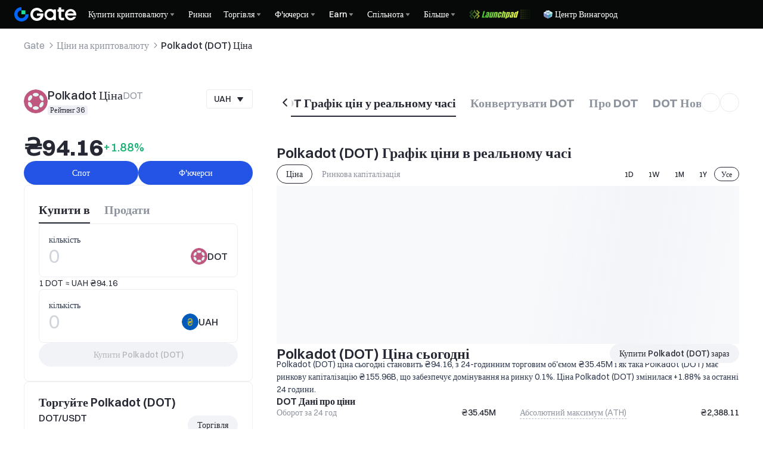

--- FILE ---
content_type: application/javascript
request_url: https://www.gate.com/cdn/fe/_next/static/chunks/packages-module-b12713e4-7d846c6e1936e1aa.js
body_size: 8053
content:
(self.webpackChunk_N_E=self.webpackChunk_N_E||[]).push([[11632],{7925:function(){},85009:function(t,e,r){"use strict";r.d(e,{$D:function(){return E},DG:function(){return b},EI:function(){return f},F7:function(){return o},Fo:function(){return C},I7:function(){return u},LK:function(){return p},Nc:function(){return y},Pb:function(){return l},Pl:function(){return k},Pr:function(){return v},TR:function(){return d},Vv:function(){return N},XS:function(){return _},Z:function(){return c},_u:function(){return s},ah:function(){return I},kC:function(){return w},qV:function(){return g},rU:function(){return x},wo:function(){return m},zx:function(){return T}});var n=r(14022),a=r(90498);let i=(0,n.iv)(["color:#247cff;"]),o=(0,n.iv)(["color:#fff;"]),c=(0,n.iv)(["color:#c4c7ca;"]),l=(0,n.iv)(["opacity:1;transform:translateY(0);pointer-events:auto;visibility:visible;"]),u=n.ZP.div.withConfig({displayName:"style__HeaderWrap",componentId:"sc-d031ba16-0"})(["display:flex;justify-content:space-between;align-items:center;padding:0px 24px;box-sizing:border-box;height:var(--header-height);position:sticky;top:0px;z-index:100;transition:all 0.3s;background-color:#070808;@media screen and (max-width:768px){padding:10px 16px;}@media screen and (max-width:375px){padding:",";}"],t=>{let{hiddenDownloadHeader:e}=t;return e?"10px 12px":"10px 16px"}),s=n.ZP.header.withConfig({displayName:"style__HeaderBox",componentId:"sc-d031ba16-1"})(["position:sticky;top:0px;z-index:100;transition:all 0.3s;"]),d=(0,n.ZP)(a.default).withConfig({displayName:"style__NavSvg",componentId:"sc-d031ba16-2"})(["cursor:pointer;transition:all 0.5s;width:1em;height:1em;vertical-align:-0.15em;fill:currentColor;&:hover{transform:",";}"],t=>{let{hoverrotate:e=0}=t;return"rotate(".concat(e,"deg)")}),p=(0,n.ZP)(d).withConfig({displayName:"style__NavArrowSvg",componentId:"sc-d031ba16-3"})(["color:var(--color-icon-icon-tertiary);"]),f=(0,n.ZP)(d).withConfig({displayName:"style__PrefixIconSvg",componentId:"sc-d031ba16-4"})([""," margin:",";font-size:16px;transition:none;pointer-events:none;"],t=>t.$color?"color: ".concat(t.$color,";"):c,t=>{let{theme:{lang:e}}=t;return"ar"===e?" 0 0 0 4px":"0 4px 0 0"}),v=n.ZP.div.withConfig({displayName:"style__VipTagSvg",componentId:"sc-d031ba16-6"})(["border-radius:2px;width:27px;height:16px;line-height:16px;display:flex;align-items:center;justify-content:center;font-size:12px;font-weight:500;color:var(--color-text-always-white);",";",";",";"],t=>{let{theme:{lang:e}}=t;return"ar"===e?"margin-right: 4px":"margin-left: 4px"},t=>{let{theme:e}=t;return e.isDark?"color: var(--color-text-always-black)":"color: var(--color-core-vipfunct-2)"},t=>{let{theme:e}=t;return e.isDark?"background: linear-gradient(240.21deg, #8F714E 0%, #B89866 47.06%)":"background: linear-gradient(240.21deg, #918063 0%, #363430 47.06%)"}),h=(0,n.ZP)(d).withConfig({displayName:"style__NavMenuIcon",componentId:"sc-d031ba16-8"})(["font-size:20px;"]),g=n.ZP.div.withConfig({displayName:"style__NavTitleWrap",componentId:"sc-d031ba16-9"})([""," display:flex;align-items:center;cursor:pointer;overflow:hidden;gap:2px;&:hover,&:hover ","{","}img{width:20px;height:20px;margin-inline-end:2px;}"],o,p,i),y=n.ZP.div.withConfig({displayName:"style__SecondNavCard",componentId:"sc-d031ba16-10"})(["cursor:pointer;position:absolute;display:none;flex-direction:",";max-height:calc(100vh - 160px);padding:16px;padding-top:",";overflow-y:auto;top:var(--header-height);border-radius:8px;box-shadow:0px 6px 20px 0px #0b0c0d0f;background-color:var(--color-layer-3);border:1px solid var(--color-layer-3);z-index:9;opacity:0;transform:translateY(5px);visibility:hidden;transition:opacity 0.3s cubic-bezier(0.645,0.045,0.355,1),transform 0.3s cubic-bezier(0.645,0.045,0.355,1),visibility 0.3s cubic-bezier(0.645,0.045,0.355,1);&::-webkit-scrollbar{width:4px;height:2px;}&::-webkit-scrollbar-track{background-color:transparent;}@media screen and (max-width:1520px){max-width:",";left:",";right:",";}&::-webkit-scrollbar-thumb{background-color:var(--color-line-divider-short-divider);}"],t=>{let{$isVertical:e}=t;return e?"column":"row"},t=>{let{noPaddingTop:e}=t;return e?0:"16px"},t=>{let{hoverLeftGap:e}=t;return"calc(100vw - ".concat(e||0,"px - 120px)")},t=>{let{hoverLeftGap:e,theme:{lang:r}}=t;return"ar"===r?"unset":e||0},t=>{let{hoverLeftGap:e,theme:{lang:r}}=t;return"ar"!==r?"unset":e||0}),m=n.ZP.div.withConfig({displayName:"style__NavTitle",componentId:"sc-d031ba16-11"})(["white-space:nowrap;font-weight:500;"]),_=n.ZP.div.withConfig({displayName:"style__DorpDown",componentId:"sc-d031ba16-12"})(["position:relative;display:",";align-items:center;height:100%;margin:0 10px;&:hover{","{display:flex;top:48px;","}",",","{transform:rotate(180deg);","}",",","{","}}"],t=>{let{$hidden:e}=t;return e?"none":"flex"},y,l,h,p,i,g,p,i),w=n.ZP.div.withConfig({displayName:"style__ControledDropDown",componentId:"sc-d031ba16-13"})(["position:relative;display:flex;align-items:center;height:100%;margin:0 10px;@media screen and (max-width:992px){display:none;}","{position:fixed;"," gap:0;left:",";right:",";}&:hover{",",","{transform:rotate(180deg);","}","{display:flex;}",",","{","}}img{max-width:unset;}"],y,t=>{let{showSecondNav:e}=t;return e&&l},t=>{let{secondNavLeft:e=0,hoverLeftGap:r=0,theme:{lang:n}}=t;return"ar"===n?"unset":"".concat(e+r<=0?0:e+r,"px")},t=>{let{secondNavRight:e=0,hoverLeftGap:r=0,theme:{lang:n}}=t;return"ar"===n?"calc(100vw - ".concat(e-r,"px - 80px)"):"unset"},h,p,i,y,g,p,i),x=n.ZP.a.withConfig({displayName:"style__Link",componentId:"sc-d031ba16-14"})(["display:",";color:var(--color-text-text-primary);text-decoration:none;pointer-events:",";cursor:",";"],t=>{let{hidden:e=!1}=t;return e?"none":"block"},t=>{let{$disabled:e}=t;return e?"none":"auto"},t=>{let{$disabled:e}=t;return e?"default":"pointer"}),b=n.ZP.div.withConfig({displayName:"style__TabSearchIconWrapper",componentId:"sc-d031ba16-15"})(["display:none;transform:",";color:var(--color-icon-icon-tertiary);height:16px;& > svg{width:16px;height:16px;}"],t=>{let{$isAr:e}=t;return e?"rotate(180deg);":"unset"}),k=n.ZP.li.withConfig({displayName:"style__TabSearchWrapperLi",componentId:"sc-d031ba16-16"})(["display:flex;width:100%;padding:4px 8px;margin:4px 0;border-radius:8px;box-sizing:border-box;background-color:",";","{display:",";img{color:var(--color-icon-icon-tertiary);}}cursor:pointer;&:hover{background-color:var(--color-layer-4);","{display:block;}}"],t=>{let{$active:e}=t;return e?"var(--color-layer-4)":"unset"},b,t=>{let{$active:e}=t;return e?"block":"none"},b),I=n.ZP.div.withConfig({displayName:"style__TabSearchContainerLi",componentId:"sc-d031ba16-17"})(["display:flex;align-items:",";justify-content:space-between;flex-direction:",";width:100%;"],t=>{let{$alignItems:e}=t;return e||"center"},t=>{let{$isAr:e}=t;return e?"row-reverse":"unset"}),C=n.ZP.div.withConfig({displayName:"style__TabSearchLeftContainer",componentId:"sc-d031ba16-18"})(["display:flex;align-items:center;flex-direction:",";"],t=>{let{$isAr:e}=t;return e?"row-reverse":"unset"}),E=n.ZP.div.withConfig({displayName:"style__TabSearchLeftContent",componentId:"sc-d031ba16-19"})(["display:flex;flex-direction:column;align-items:",";& > span{margin-top:2px;font-size:12px;line-height:1.5;color:var(--color-text-text-tertiary);}"],t=>{let{$isAr:e}=t;return e?"flex-end":"flex-start"}),T=n.ZP.div.withConfig({displayName:"style__Button",componentId:"sc-d031ba16-20"})(["display:flex;align-items:center;justify-content:center;font-size:14px;font-weight:500;border-radius:99px;padding:0px 12px;height:",";box-sizing:border-box;background-color:",";width:100%;text-align:center;cursor:pointer;&,a{color:",";}&:hover,&:hover a{color:var(--color-text-text-tertiary);}"],t=>{let{$height:e}=t;return e||"48px"},t=>{let{isCmptPrimary:e}=t;return e?"var(--color-cmpt-button-primary)":"var(--color-cmpt-button-soft)"},t=>{let{isCmptPrimary:e}=t;return e?"var(--color-text-inverse-primary)":"var(--color-text-text-primary)"}),N=n.ZP.div.withConfig({displayName:"style__Flex",componentId:"sc-d031ba16-21"})(["display:flex;flex-direction:",";gap:",";align-items:",";justify-content:",";"],t=>{let{direction:e}=t;return e||"row"},t=>{let{gap:e}=t;return e||"0"},t=>{let{align:e}=t;return e||"unset"},t=>{let{justify:e}=t;return e||"unset"})},51002:function(t,e,r){"use strict";r.d(e,{Z:function(){return n}});let n={styledSecondItemRightIcon:"styledSecondItemRightIcon-vSxIhH"}},90675:function(t,e,r){"use strict";r.d(e,{F$:function(){return b},Fu:function(){return x},Fz:function(){return C},Qy:function(){return v},Vo:function(){return g},XA:function(){return k},_4:function(){return I},bY:function(){return m},c$:function(){return y},eV:function(){return w},jW:function(){return _},zh:function(){return h}});var n,a,i,o,c,l,u,s,d,p,f,v=((n={})[n.CUSTOM_IMAGE=1]="CUSTOM_IMAGE",n[n.GREEN_BACKGROUND=2]="GREEN_BACKGROUND",n[n.FIRE=3]="FIRE",n[n.LIVE_IMAGE=4]="LIVE_IMAGE",n[n.VIP_TAG=5]="VIP_TAG",n),h=((a={})[a.ALL=1]="ALL",a[a.WEB=2]="WEB",a[a.H5=3]="H5",a),g=((i={})[i.INTERNAL=1]="INTERNAL",i[i.EXTERNAL=2]="EXTERNAL",i),y=((o={})[o.VERTICAL=1]="VERTICAL",o[o.HORIZONTAL=2]="HORIZONTAL",o),m=((c={}).light="0",c.dark="2",c),_=((l={})["24h"]="24h",l.utc0="utc0",l.utc8="utc8",l),w=((u={}).risered="red",u.risegreen="green",u);let x={2:"dark",0:"light"};var b=((s={}).close="0",s.open="1",s),k=((d={}).pre_market="pre_market",d),I=((p={}).trade="trade",p.futures="futures",p.preMarket="preMarket",p.pilot="pilot",p.options="options",p.memebox="memebox",p),C=((f={}).PAY_WITH="payWith",f.TAB_SEARCH="tabSearch",f.EXTRA_PANEL="extraPanel",f.TESTNET="testnet",f.MORE_MENU="moreMenu",f.SUB_SITE_TRADE="subSiteTrade",f)},48686:function(t,e,r){"use strict";r.d(e,{P:function(){return l},c:function(){return c}});var n=r(81605),a=r(71760),i=r(37667);let o=()=>window.location.pathname,c=(t,e)=>{let r;if(!t)return;let a=o();r=e?"string"==typeof e?{button_name:e,access_url:a}:e.access_url?e:{...e,access_url:a}:{access_url:a},(0,n.c)(t,r)},l=()=>{let t=(0,a.useRouter)().asPath.split("?")[0],e=(0,i.useCallback)(e=>{if(!e)return"";if("string"==typeof e)try{let r=JSON.parse(e);if(r.access_url)return e;return JSON.stringify({...r,access_url:t})}catch(t){return e}return e.access_url?JSON.stringify(e):JSON.stringify({...e,access_url:t})},[t]);return{accessUrl:t,withAccessUrl:e}}},69864:function(t,e,r){"use strict";r.d(e,{$S:function(){return y},BA:function(){return P},BB:function(){return i},Bg:function(){return T},Br:function(){return F},Dv:function(){return h},F7:function(){return j},Fc:function(){return S},Fx:function(){return d},Gt:function(){return x},H2:function(){return g},Jg:function(){return c},Mn:function(){return Z},O9:function(){return u},P8:function(){return C},Po:function(){return L},TF:function(){return s},U$:function(){return p},UE:function(){return G},UV:function(){return l},Uo:function(){return V},VE:function(){return b},Xl:function(){return H},Yo:function(){return _},ZS:function(){return W},aZ:function(){return o},cW:function(){return U},cX:function(){return I},ch:function(){return a},cy:function(){return k},e9:function(){return z},eP:function(){return E},i4:function(){return f},lt:function(){return w},lv:function(){return m},mU:function(){return B},p3:function(){return R},ps:function(){return M},r7:function(){return O},s3:function(){return N},t6:function(){return A},u9:function(){return q},uy:function(){return v},vk:function(){return D}});var n=r(97687);let a=window.location.origin,i="/api/web/v1/usercenter/is_download_app",o="/apiw/v2/market/futures",c="/api/web/v1/site/buyCryptoFiatList",l="/api/web/v1/site/currFiatMarketRates",u="/apiweb/v1/spot/cross_margin/info",s="/api/web/v1/site/headerMenuListV2",d="/apiw/v2/market/market_tags",p="/api/web/v1/site/fullsiteBulletin",f="/apiw/v2/common/tabs",v="/apiw/v2/market/spots",h="/apiw/v2/unified/account_mode",g="/apiw/v2/pre-market/service/currencies/simple-info",y="/apiw/v2/pilot/markets",m="/apiw/v2/options/underlying",_="/apiw/v2/market/alphas",w="/apiw/v2/alpha/currencies",x="/apiw/v2/alpha/markets_by_keywords",b="/apiw/v2/alpha/markets_with_ticker",k="/apiw/v2/alpha/chain_filter",I="/apiw/v2/delivery/usdt/contracts",C="/api/web/v1/web3-trade-interface/memebox/symbol_to_path",E="/api/web/v1/usercenter/logoutAll",T="/api/web/v1/usercenter/logout",N="/logout",S="menu_web_trade_v2",U="all_market_v2",D="apiFutureContracts_v2",P="options_data",A="preMarket_v2",R="pilot_market_data",L=100,B="buy_crypto_fiat_setting_v2",O="".concat(n.gq,"/header/1744675078484243105-fulizhongxin.webp"),F="".concat(n.gq,"/header/174574337128750369-20250427-164101.webp"),M="".concat(n.gq,"/header/1745757367277518225-20250427-203526.webp"),z="".concat(n.gq,"/image/1744882867806706950-20250417-174054.webp"),V="".concat(n.gq,"/image/1744949161927596634-20250418-120455.webp"),W="/api/web/v1/usercenter/get_header_tag",Z="/api/web/v1/usercenter/get_kyc_status",j={UNKNOWN:-1,UNVERIFIED:0,VERIFIED:1,UNDER_REVIEW:2,EDITING:3,FAILED:99},G="/api/web/v1/kyc/get-kyc-status",H={[j.UNVERIFIED]:{code:"icon-24px-warning-v5",color:"var(--color-text-text-warning)"},[j.VERIFIED]:{code:"icon-24px-success-v5",color:"var(--color-text-text-success)"},[j.UNDER_REVIEW]:{code:"icon-24px-progress-v5",color:"var(--color-icon-icon-quaternary)"},[j.FAILED]:{code:"icon-24px-error-v5",color:"var(--color-text-text-error)"}},q={US:"US"}},71184:function(t,e,r){"use strict";r.d(e,{$F:function(){return L},$R:function(){return v},AP:function(){return P},D6:function(){return y},E:function(){return O},EQ:function(){return x},Ef:function(){return T},I6:function(){return m},I9:function(){return B},Iq:function(){return S},Mq:function(){return F},N2:function(){return U},SM:function(){return g},VI:function(){return E},W0:function(){return R},_8:function(){return N},_e:function(){return A},fJ:function(){return I},pK:function(){return D},pp:function(){return k},xE:function(){return w},xP:function(){return _}});var n=r(9905),a=r(50101),i=r(97687),o=r(12907),c=r(71998),l=r(90675),u=r(69864),s=r(29300),d=r(49242),p=r(38870);let f=async t=>{let{cacheName:e,cacheTime:r=60,disableCachePattern:i,validateCache:o,fetchData:c,processData:l,validateProcessedData:u=t=>!0,fallbackData:s,logPrefix:d,lang:p,valueFormatString:f}=t;try{let t=new n._;await t.openDatabase();let v=await t.getDataByIndex({indexValue:e},r);if(v&&!i){if(o(null==v?void 0:v.value))return a.k.info("".concat(d,": Cache hit, returning cached data")),f?v.value[f]:v.value;a.k.info("".concat(d,": Cache invalid, deleting")),await t.cursorDelete({indexValue:e})}let h=await c();if(!h){if(a.k.warn("".concat(d,": API returned null or undefined data")),null==v?void 0:v.value)return a.k.info("".concat(d,": Using existing cache despite API failure")),f?v.value[f]:v.value;return s}let g=l(h);if(!u(g)){if(a.k.warn("".concat(d,": Processed data validation failed")),null==v?void 0:v.value)return a.k.info("".concat(d,": Using existing cache despite processing failure")),f?v.value[f]:v.value;return s}return i&&v&&await t.cursorDelete({indexValue:e}),i||(f?await t.addData({value:{[f]:g,...p?{lang:p}:{}}},e):await t.addData({value:g},e)),g}catch(t){a.k.error("".concat(d," error:"),t);try{let t=new n._;await t.openDatabase();let i=await t.getDataByIndex({indexValue:e},r);if(null==i?void 0:i.value)return a.k.info("".concat(d,": Using existing cache after exception")),f?i.value[f]:i.value}catch(t){a.k.error("".concat(d," cache retrieval error:"),t)}return s}},v=async()=>{try{await (0,s.U2)({url:u.s3})}catch(t){a.k.error("getToLogout error: ".concat(t))}},h=async()=>{try{let t=(0,c.getCookie)("change-reftime"),e=await (0,s.U2)({isInternalReq:!1,url:u.aZ,data:{is_testnet:0},params:{exchange_type:"CONTRACT_ALL",timezone:"24h"!==t&&t?t:""}});if(200!==e.code)return{};{let t=e.data.filter(t=>{var e;return(null===(e=t.settle)||void 0===e?void 0:e.toLowerCase())==="btc"}),r=e.data.filter(t=>{var e;return(null===(e=t.settle)||void 0===e?void 0:e.toLowerCase())==="usdt"});return{CONTRACT_BTC:t,CONTRACT_USDT:r}}}catch(t){return{}}},g=async()=>f({cacheName:u.mU,disableCachePattern:!1,validateCache:t=>(0,d.Of)(t),fetchData:async()=>{var t;let e=await (0,s.U2)({url:u.Jg});return(null==e?void 0:null===(t=e.data)||void 0===t?void 0:t.list)||[]},processData:t=>t,validateProcessedData:t=>(0,d.Of)(t),fallbackData:[],logPrefix:"getCurrencyList"}),y=async t=>{try{let e=await (0,s.U2)({url:u.UV,params:{curr_fiat:t}});return(null==e?void 0:e.data)||{}}catch(t){return{}}},m=async()=>{try{let t=await (0,s.U2)({url:u.BB});return(null==t?void 0:t.data)||{is_download:0}}catch(t){return{is_download:0}}},_=async()=>{try{let t=await (0,s.U2)({url:u.O9});return Array.isArray(null==t?void 0:t.data)?{}:null==t?void 0:t.data}catch(t){return{}}},w={mode:"classic",support_unified:!1,first_open:!0,auto_borrow:!1,auto_repay:!1,settings:{options:!1,usdt_futures:!1,spot_hedge:!1,use_funding:!1}},x=async()=>{try{let t=await (0,s.U2)({url:u.Dv});return(null==t?void 0:t.data)||w}catch(t){return w}},b=t=>{let{lang:e,siteParams:r}=t;return{"X-Gate-AppLang":e,"X-Gate-AppType":r}},k=async t=>{let{lang:e,siteParams:r}=t;try{let t=await (0,s.U2)({isInternalReq:!1,url:u.cX,headers:b({lang:e,siteParams:r})});if((null==t?void 0:t.data)&&Array.isArray(t.data))return t.data.map(t=>{var e;let r=(null==t?void 0:null===(e=t.underlying)||void 0===e?void 0:e.split("_"))||[],n=r[0]||"";return{icon:"".concat(i.TV,"/images/coin_icon/64/").concat(n.toLowerCase(),".png?v=").concat(Math.floor(Date.now()/864e5)),name:null==t?void 0:t.name,link:"/futures-delivery/USDT/".concat(null==t?void 0:t.name),curr_a:n,curr_b:r[1]||"",pair:null==t?void 0:t.underlying,full_name:(null==t?void 0:t.full_name)||(null==t?void 0:t.name),isST:null==t?void 0:t.is_tag_st}});return[]}catch(t){return a.k.error("getDeliveryContract error: ".concat(t)),[]}},I=async t=>{let{lang:e,siteParams:r,disableCachePattern:n,subWebsiteId:a,version:i}=t,{isMain:c}=(0,o.NH)(a);return f({cacheName:"".concat(u.Fc).concat(c?"":"-".concat(a)),disableCachePattern:n,validateCache:t=>(0,d.Of)(null==t?void 0:t.data)&&(null==t?void 0:t.lang)===e,fetchData:async()=>{let t=await (0,s.U2)({url:u.i4,params:{area:"web_header",version:i},headers:{...b({lang:e,siteParams:r}),"X-Gate-Build":i}});return(null==t?void 0:t.data)||[]},lang:e,processData:t=>t,validateProcessedData:t=>(0,d.Of)(t),fallbackData:[],logPrefix:"getTabSearchMenus",valueFormatString:"data"})},C=(t,e)=>async()=>{let r=(0,c.getCookie)("change-reftime"),n=await (0,s.U2)({url:u.uy,params:{exchange_type:"ALL",timezone:"24h"!==r&&r?r:""},headers:b({lang:t,siteParams:e})});return(null==n?void 0:n.data)||[]},E=async t=>{let{lang:e,siteParams:r,disableCachePattern:n,subWebsiteId:a}=t,{isMain:i}=(0,o.NH)(a);return f({cacheName:"".concat(u.cW).concat(i?"":"-".concat(a)),disableCachePattern:n,validateCache:t=>(0,d.IP)(null==t?void 0:t.data)&&(null==t?void 0:t.lang)===e,fetchData:C(e,r),processData:t=>{let{allMarkets:e}=(0,p.N2)(t||[]);return e},validateProcessedData:t=>(0,d.IP)(t),fallbackData:{},logPrefix:"getTabSearchSpot",lang:e,valueFormatString:"data"})},T=async t=>{let{lang:e,disableCachePattern:r}=t;return f({cacheName:u.vk,disableCachePattern:r,validateCache:t=>(0,d.IP)(null==t?void 0:t.data)&&(null==t?void 0:t.lang)===e,fetchData:h,processData:t=>t,validateProcessedData:t=>(0,d.IP)(t)&&((0,d.Of)(null==t?void 0:t.CONTRACT_BTC)||(0,d.Of)(null==t?void 0:t.CONTRACT_USDT)),fallbackData:{CONTRACT_USDT:[],CONTRACT_BTC:[]},logPrefix:"getTabSearchContract",lang:e,valueFormatString:"data"})},N=async()=>{try{var t;let e=await (0,s.U2)({url:u.U$});return null!==(t=null==e?void 0:e.data)&&void 0!==t?t:{}}catch(t){return a.k.warn("get global announcement error: ".concat(t)),{}}},S=async t=>{let{lang:e,siteParams:r,disableCachePattern:n}=t;return f({cacheName:u.p3,disableCachePattern:n,validateCache:t=>(0,d.IP)(null==t?void 0:t.data)&&(null==t?void 0:t.lang)===e,fetchData:async()=>{let t=(0,c.getCookie)("change-reftime"),n=await (0,s.U2)({url:u.$S,params:{exchange_type:"PILOT_ALL",timezone:"24h"!==t&&t?t:""},headers:b({lang:e,siteParams:r})});return null==n?void 0:n.data},processData:t=>(0,p.OT)(t||[]),validateProcessedData:t=>(0,d.IP)(t),fallbackData:{},logPrefix:"getAlphaMarket",lang:e,valueFormatString:"data"})},U=async t=>{let{lang:e,siteParams:r,disableCachePattern:n}=t;return f({cacheName:u.t6,disableCachePattern:n,validateCache:t=>(0,d.IP)(null==t?void 0:t.data)&&(null==t?void 0:t.lang)===e,fetchData:async()=>{var t;let n=await (0,s.U2)({url:u.H2,params:{limit:u.Po,page:1},headers:b({lang:e,siteParams:r})});return{preMarketData:(null==n?void 0:null===(t=n.data)||void 0===t?void 0:t.list)||[]}},processData:t=>({[l.XA.pre_market]:t.preMarketData}),validateProcessedData:t=>Array.isArray(t[l.XA.pre_market]),fallbackData:{[l.XA.pre_market]:[]},logPrefix:"getPreMarketList",lang:e,valueFormatString:"data"})},D=async()=>{try{await (0,s.v_)({url:u.Bg})}catch(t){a.k.warn("logout error: ".concat(t))}},P=async t=>{let{lang:e,disableCachePattern:r,market:n}=t;return f({cacheName:u.BA,disableCachePattern:r,validateCache:t=>(0,d.IP)(null==t?void 0:t.data)&&(null==t?void 0:t.lang)===e,fetchData:async()=>{let t=await (0,s.U2)({url:u.lv});return((null==t?void 0:t.data)||[]).map(t=>({pair:t.name,icon:t.icon_url_64}))},processData:t=>(0,p.pR)(Array.isArray(t)?t:[],n||"OPTIONS_CHAIN"),validateProcessedData:t=>(0,d.IP)(t),fallbackData:{},logPrefix:"getOptionsMarket",lang:e,valueFormatString:"data"})},A=async t=>{let{keywords:e}=t;try{var r;let t=await (0,s.U2)({url:u.Gt,params:{keywords:e,sort_by:"volume_24h",page:1,limit:100}});return null!==(r=null==t?void 0:t.data)&&void 0!==r?r:[]}catch(t){return a.k.warn("get alpha search market error: ".concat(t)),[]}},R=async t=>{let{exchange_type:e,sort_by:r="",page:n=1,limit:i=100}=t;try{let t=await (0,s.U2)({url:u.VE,params:{exchange_type:e,sort_by:r,page:n,limit:i}});return(null==t?void 0:t.data)||[]}catch(t){return a.k.warn("get alpha markets with ticker error: ".concat(t)),[]}},L=async t=>{let{chain:e,tab:r,sort_by:n="",page:i=1,limit:o=100}=t;try{let t=await (0,s.U2)({url:u.lt,params:{chain:e,tab:r,sort_by:n,page:i,limit:o}});return(null==t?void 0:t.data)||[]}catch(t){return a.k.warn("get alpha currencies error: ".concat(t)),[]}},B=async t=>{try{var e;let r=await (0,s.uz)({url:u.P8,data:{symbols:[t]}});return null!==(e=null==r?void 0:r.data)&&void 0!==e?e:{}}catch(t){return a.k.warn("get alpha path from symbol error: ".concat(t)),[]}},O=async()=>{try{let t=await (0,s.U2)({url:u.cy});return(null==t?void 0:t.data)||{}}catch(t){return a.k.warn("get alpha chain filter error: ".concat(t)),{}}},F=async t=>{try{let e=(0,c.getCookie)("change-reftime"),r=await (0,s.U2)({url:u.Yo,params:{exchange_type:t,timezone:"24h"!==e&&e?e:""}});return(null==r?void 0:r.data)||[]}catch(e){return a.k.warn("get alpha aggregated data error (".concat(t,"):"),e),[]}}},38870:function(t,e,r){"use strict";function n(t){return t.reduce((t,e)=>{let{settle:r,name:n,coin_name:a,categories:i,is_tag_st:o,icon:c}=e,l={curr_a:n.split("_")[0],curr_b:n.split("_")[1],leftTitle:n.split("_")[0],rightTitle:n.split("_")[1],imgName:n.split("_")[0].toLowerCase(),name:a,multiple:"",link:"/futures/".concat(r.toUpperCase(),"/").concat(n),category:i.split(","),full_name:n,isST:o,icon:c};return l.category&&l.category.forEach(e=>{t[e]?t[e].push(l):t[e]=[l]}),t},{})}r.d(e,{N2:function(){return a},OT:function(){return c},Re:function(){return i},pR:function(){return o}});let a=t=>t.reduce((t,e)=>{let[r,n,a,i,o,c,l]=e,u=r.toLowerCase(),[s,d]=u.split("_"),p={curr_a:s,curr_b:d,pair:r,name:n,rate:i,p_rate:e[8],rate_percent:a,vol_b:o,multiple:c,enable_credit:l,symbol:s?s.toUpperCase():"",trend:a>=0?"up":"down",opening_time:e[9]||"",cross_multiple:e[10]||"",isST:"false"!==e[11],icon:e[12]||""},f=e[7].split(",");return f&&f.forEach(e=>{t.allMarkets[e]?t.allMarkets[e][u]=p:t.allMarkets[e]={[u]:p}}),t},{allMarkets:{}}),i=t=>{let{CONTRACT_BTC:e=[],CONTRACT_USDT:r=[]}=t,a=n(e);return{CONTRACT_USDT:n(r),CONTRACT_BTC:a}},o=(t,e)=>{let r={};return r[e]=t,r},c=t=>{let e={};return t.forEach((t,r)=>{0===r&&(e.firstData=t),t.cate.split(",").forEach(r=>{e[r=r.trim()]?e[r]=[...e[r],t]:e[r]=[t]})}),e}},20465:function(t,e,r){"use strict";r.d(e,{Re:function(){return n.Re},YS:function(){return i}}),r(69864),r(51227);var n=r(38870),a=r(36909);let i={fiat_list:{},lang_list:{},website_list:[],lang_prefix:"",sub_website_id:a.env.SUB_WEBSITE_ID?Number(a.env.SUB_WEBSITE_ID):0,isLogin:!1,is_service_host:!1,curr_fiat:"USD",currency_count:"2700",defaultBuyCryptoFiat:"USD",defaultP2PFiat:"USD",curr_fiat_market_rates:{},isUKLimit:!1,isBrazilToast:!1,isNlLimit:!1,isHKUser:!1,isItalyLimit:!1,isLTWToast:!1,isUzbekistanToast:!1,isWithdrawOnlyUser:!1,kyc_toast:{},limitCountryUserStatus:"",isShowComplianceTips:!1,isBlockedCountry:!1,is_phone:!1}},52541:function(t,e,r){"use strict";r.d(e,{aL:function(){return g},U2:function(){return l.U2},t8:function(){return s},KC:function(){return p},L3:function(){return d},If:function(){return h},BC:function(){return f},IP:function(){return u.IP},ge:function(){return c},BT:function(){return v},Re:function(){return i.Re}});var n=r(71998);r(69864);var a=r(71184);r(48686);var i=r(20465);r(29300),r(36909);var o=r(97687);let c=(t,e)=>[o.SUB_WEBSITE.SUB_WEBSITE_ID_MAIN,o.SUB_WEBSITE.SUB_WEBSITE_ID_US,o.SUB_WEBSITE.SUB_WEBSITE_ID_UK,o.SUB_WEBSITE.SUB_WEBSITE_ID_AU].includes(t)&&!e;var l=r(51227),u=r(49242);let s=t=>t.startsWith("testnet.")?t.replace(/^testnet\./,"www."):t,d=t=>t.startsWith("www.")?t.replace(/^www\./,"testnet."):t,p=()=>"https://".concat(d(window.location.host)),f=t=>{let{src:e,width:r,quality:n}=t;return"".concat(e,"?w=").concat(r,"&q=").concat(n||75)},v=t=>{let{langPrefix:e,logoutReloadInPlace:r=!1}=t;(0,n.deleteCookie)("pver"),(0,n.deleteCookie)("sign"),r?location.reload():location.href="".concat(e,"/login")},h=async t=>{let{langPrefix:e,logoutReloadInPlace:r}=t;await (0,a.pK)(),v({langPrefix:e,logoutReloadInPlace:r})},g=(t,e)=>!t||"object"!=typeof t||Array.isArray(t)||0===Object.keys(t).length?{}:(null==e?void 0:e.length)&&t?Object.fromEntries(Object.entries(t).filter(t=>{let[r]=t;return e.includes(r)})):t},29300:function(t,e,r){"use strict";r.d(e,{U2:function(){return y},uz:function(){return _},v_:function(){return m}});var n,a=r(34005),i=r(97687),o=r(50101),c=r(51590),l=r(68574),u=r(71998),s=r(49242),d=r(36909),p={https(t){t.exports=n||(n=r.t(a,2))}},f={};let v=(0,s.C5)()?"":function t(e){var r=f[e];if(void 0!==r)return r.exports;var n=f[e]={exports:{}};return p[e](n,n.exports,t),n.exports}("https"),h={timeout:2e4,headers:{"Content-Type":"application/x-www-form-urlencoded",csrftoken:(0,u.getCookie)("csrftoken")||"1"},withCredentials:!0};(0,s.C5)()||(h.httpsAgent=new v.Agent({rejectUnauthorized:!1}),h.timeout=3e3);let g=l.Z.create(h),y=async t=>{try{if(t.isInternalReq){var e;let r={"x-http-hostname":i.p9};t.headers=Object.assign({},{"x-gate-internal":1},r,t.headers),t.baseURL=null!==(e=t.baseURL)&&void 0!==e?e:d.env.SERVER_INNER_URL}let r=Date.now(),n=await g.get((0,c.cG)(t.url),t),a=Date.now();return t.isInternalReq&&o.k.info("接口".concat(t.url,"耗时").concat(a-r,"毫秒"),t.headers),n.data}catch(e){o.k.error("接口请求报错：".concat(t.url,"，报错原因：").concat(e.message),t.headers)}},m=async t=>{try{let e=new URLSearchParams;for(let r in t.data)e.append(r,t.data[r]);return(await g.post((0,c.cG)(t.url),e)).data}catch(e){o.k.error("接口请求报错：".concat(t.url," 报错原因：").concat(e.message),t.data)}},_=async t=>{try{let e=Object.assign({"Content-Type":"application/json"},t.headers);return(await g.post((0,c.cG)(t.url),t.data,{headers:e})).data}catch(e){o.k.error("接口请求报错：".concat(t.url," 报错原因：").concat(e.message),t.data)}}},51227:function(t,e,r){"use strict";r.d(e,{U2:function(){return n.U2},uz:function(){return n.uz}});var n=r(29300)},49242:function(t,e,r){"use strict";r.d(e,{C5:function(){return n},IP:function(){return a},Of:function(){return i}});let n=()=>!0,a=t=>"[object Object]"===Object.prototype.toString.call(t)&&Object.keys(t).length>0,i=t=>"[object Array]"===Object.prototype.toString.call(t)&&t.length>0}}]);

--- FILE ---
content_type: application/javascript
request_url: https://www.gate.com/cdn/fe/_next/static/chunks/vendor-e14817b4-ac7644d33767b8e6.js
body_size: 5087
content:
(self.webpackChunk_N_E=self.webpackChunk_N_E||[]).push([[75683],{8703:function(n,t,r){"use strict";r.d(t,{Ct:function(){return n$},f0:function(){return nk},uZ:function(){return V},VS:function(){return nv},d9:function(){return nb},FX:function(){return o},Ds:function(){return nd},b$:function(){return ng},e5:function(){return f},S6:function(){return v},yW:function(){return U},hX:function(){return i},sE:function(){return g},cx:function(){return O},Wx:function(){return j},ri:function(){return $},xH:function(){return w},U5:function(){return G},U2:function(){return nE},Lo:function(){return nV},rx:function(){return x},ru:function(){return H},vM:function(){return R},Ms:function(){return z},wH:function(){return Y},YM:function(){return D},q9:function(){return o},cq:function(){return nO},kJ:function(){return p},jn:function(){return ni},J_:function(){return nf},kK:function(){return np},xb:function(){return nw},Xy:function(){return nP},mf:function(){return l},BD:function(){return b},UM:function(){return s},Ft:function(){return nc},hj:function(){return B},vQ:function(){return L},Kn:function(){return y},PO:function(){return m},HD:function(){return M},P9:function(){return a},o8:function(){return ns},XP:function(){return h},Z$:function(){return I},vl:function(){return nr},UI:function(){return nx},Q8:function(){return nA},Fp:function(){return S},UT:function(){return X},HP:function(){return nm},VV:function(){return P},F:function(){return Q},CD:function(){return nk},wQ:function(){return W},ZT:function(){return nN},CE:function(){return nC},ei:function(){return nF},u4:function(){return k},Od:function(){return E},U7:function(){return ny},t8:function(){return nM},dp:function(){return nR},G:function(){return q},MR:function(){return T},ng:function(){return ne},P2:function(){return nD},qo:function(){return nI},c$:function(){return K},BB:function(){return nt},jj:function(){return F},EL:function(){return nq},jC:function(){return nu},VO:function(){return nn},I:function(){return C}});var e,u=function(n){return null!==n&&"function"!=typeof n&&isFinite(n.length)},o=function(n,t){return!!u(n)&&n.indexOf(t)>-1},i=function(n,t){if(!u(n))return n;for(var r=[],e=0;e<n.length;e++){var o=n[e];t(o,e)&&r.push(o)}return r},f=function(n,t){return void 0===t&&(t=[]),i(n,function(n){return!o(t,n)})},c={}.toString,a=function(n,t){return c.call(n)==="[object "+t+"]"},l=function(n){return a(n,"Function")},s=function(n){return null==n},p=function(n){return Array.isArray?Array.isArray(n):a(n,"Array")},y=function(n){var t=typeof n;return null!==n&&"object"===t||"function"===t},v=function(n,t){if(n){if(p(n))for(var r=0,e=n.length;r<e&&!1!==t(n[r],r);r++);else if(y(n)){for(var u in n)if(n.hasOwnProperty(u)&&!1===t(n[u],u))break}}},h=Object.keys?function(n){return Object.keys(n)}:function(n){var t=[];return v(n,function(r,e){l(n)&&"prototype"===e||t.push(e)}),t},b=function(n,t){var r=h(t),e=r.length;if(s(n))return!e;for(var u=0;u<e;u+=1){var o=r[u];if(t[o]!==n[o]||!(o in n))return!1}return!0},d=function(n){return"object"==typeof n&&null!==n},m=function(n){if(!d(n)||!a(n,"Object"))return!1;if(null===Object.getPrototypeOf(n))return!0;for(var t=n;null!==Object.getPrototypeOf(t);)t=Object.getPrototypeOf(t);return Object.getPrototypeOf(n)===t},g=function(n,t){if(!p(n))return null;if(l(t)&&(r=t),m(t)&&(r=function(n){return b(n,t)}),r){for(var r,e=0;e<n.length;e+=1)if(r(n[e]))return n[e]}return null},O=function(n,t,r){void 0===r&&(r=0);for(var e=r;e<n.length;e++)if(t(n[e],e))return e;return -1},j=function(n,t){for(var r=null,e=0;e<n.length;e++){var u=n[e][t];if(!s(u)){r=p(u)?u[0]:u;break}}return r},w=function(n){if(!p(n))return[];for(var t=[],r=0;r<n.length;r++)t=t.concat(n[r]);return t},S=function(n){if(p(n))return n.reduce(function(n,t){return Math.max(n,t)},n[0])},P=function(n){if(p(n))return n.reduce(function(n,t){return Math.min(n,t)},n[0])},x=function(n){var t=n.filter(function(n){return!isNaN(n)});if(!t.length)return{min:0,max:0};if(p(n[0])){for(var r=[],e=0;e<n.length;e++)r=r.concat(n[e]);t=r}var u=S(t);return{min:P(t),max:u}},Z=Array.prototype;Z.splice,Z.indexOf;var A=Array.prototype.splice,_=function(n,t){if(!u(n))return[];for(var r=n?t.length:0,e=r-1;r--;){var o=void 0,i=t[r];(r===e||i!==o)&&(o=i,A.call(n,i,1))}return n},k=function(n,t,r){if(!p(n)&&!m(n))return n;var e=r;return v(n,function(n,r){e=t(e,n,r)}),e},E=function(n,t){var r=[];if(!u(n))return r;for(var e=-1,o=[],i=n.length;++e<i;){var f=n[e];t(f,e,n)&&(r.push(f),o.push(e))}return _(n,o),r},M=function(n){return a(n,"String")},T=function(n,t){var r;if(l(t))r=function(n,r){return t(n)-t(r)};else{var e=[];M(t)?e.push(t):p(t)&&(e=t),r=function(n,t){for(var r=0;r<e.length;r+=1){var u=e[r];if(n[u]>t[u])return 1;if(n[u]<t[u])return -1}return 0}}return n.sort(r),n};function F(n,t){void 0===t&&(t=new Map);var r=[];if(Array.isArray(n))for(var e=0,u=n.length;e<u;e++){var o=n[e];t.has(o)||(r.push(o),t.set(o,!0))}return r}var C=function(n,t){for(var r=[],e={},u=0;u<n.length;u++){var o=n[u][t];if(!s(o)){p(o)||(o=[o]);for(var i=0;i<o.length;i++){var f=o[i];e[f]||(r.push(f),e[f]=!0)}}}return r};function D(n){if(u(n))return n[0]}function I(n){if(u(n))return n[n.length-1]}var U=function(n,t){for(var r=0;r<n.length;r++)if(!t(n[r],r))return!1;return!0},q=function(n,t){for(var r=0;r<n.length;r++)if(t(n[r],r))return!0;return!1},N=Object.prototype.hasOwnProperty,R=function(n,t){if(!t||!p(n))return{};for(var r,e={},u=l(t)?t:function(n){return n[t]},o=0;o<n.length;o++){var i=n[o];r=u(i),N.call(e,r)?e[r].push(i):e[r]=[i]}return e};function z(n,t){if(!t)return{0:n};if(!l(t)){var r=p(t)?t:t.replace(/\s+/g,"").split("*");t=function(n){for(var t="_",e=0,u=r.length;e<u;e++)t+=n[r[e]]&&n[r[e]].toString();return t}}return R(n,t)}var H=function(n,t){if(!t)return[n];var r=z(n,t),e=[];for(var u in r)e.push(r[u]);return e},V=function(n,t,r){return n<t?t:n>r?r:n},$=function(n,t){var r=t.toString(),e=r.indexOf(".");if(-1===e)return Math.round(n);var u=r.substr(e+1).length;return u>20&&(u=20),parseFloat(n.toFixed(u))},B=function(n){return a(n,"Number")};function L(n,t,r){return void 0===r&&(r=1e-5),Math.abs(n-t)<r}var X=function(n,t){if(p(n)){for(var r,e=-1/0,u=0;u<n.length;u++){var o=n[u],i=l(t)?t(o):o[t];i>e&&(r=o,e=i)}return r}},Q=function(n,t){if(p(n)){for(var r,e=1/0,u=0;u<n.length;u++){var o=n[u],i=l(t)?t(o):o[t];i<e&&(r=o,e=i)}return r}},W=function(n,t){return(n%t+t)%t},J=Math.PI/180,K=function(n){return J*n},G=v,Y=function(n,t){return n.hasOwnProperty(t)},nn=Object.values?function(n){return Object.values(n)}:function(n){var t=[];return v(n,function(r,e){l(n)&&"prototype"===e||t.push(r)}),t},nt=function(n){return s(n)?"":n.toString()},nr=function(n){return nt(n).toLowerCase()},ne=function(n,t){return n&&t?n.replace(/\\?\{([^{}]+)\}/g,function(n,r){return"\\"===n.charAt(0)?n.slice(1):void 0===t[r]?"":t[r]}):n},nu=function(n){var t=nt(n);return t.charAt(0).toUpperCase()+t.substring(1)},no={}.toString,ni=function(n){return a(n,"Boolean")},nf=function(n){return a(n,"Date")},nc=function(n){return null===n},na=Object.prototype,nl=function(n){var t=n&&n.constructor;return n===("function"==typeof t&&t.prototype||na)},ns=function(n){return void 0===n},np=function(n){return n instanceof Element||n instanceof HTMLDocument};function ny(n){return(window.requestAnimationFrame||window.webkitRequestAnimationFrame||window.mozRequestAnimationFrame||window.msRequestAnimationFrame||function(n){return setTimeout(n,16)})(n)}function nv(n){(window.cancelAnimationFrame||window.webkitCancelAnimationFrame||window.mozCancelAnimationFrame||window.msCancelAnimationFrame||clearTimeout)(n)}var nh=function(n){if("object"!=typeof n||null===n)return n;if(p(n)){t=[];for(var t,r=0,e=n.length;r<e;r++)"object"==typeof n[r]&&null!=n[r]?t[r]=nh(n[r]):t[r]=n[r]}else for(var u in t={},n)"object"==typeof n[u]&&null!=n[u]?t[u]=nh(n[u]):t[u]=n[u];return t},nb=nh,nd=function(n,t,r){var e;return function(){var u=this,o=arguments,i=r&&!e;clearTimeout(e),e=setTimeout(function(){e=null,r||n.apply(u,o)},t),i&&n.apply(u,o)}},nm=function(n,t){if(!l(n))throw TypeError("Expected a function");var r=function(){for(var e=[],u=0;u<arguments.length;u++)e[u]=arguments[u];var o=t?t.apply(this,e):e[0],i=r.cache;if(i.has(o))return i.get(o);var f=n.apply(this,e);return i.set(o,f),f};return r.cache=new Map,r},ng=function(n){for(var t=[],r=1;r<arguments.length;r++)t[r-1]=arguments[r];for(var e=0;e<t.length;e+=1)!function n(t,r,e,u){for(var o in e=e||0,u=u||5,r)if(r.hasOwnProperty(o)){var i=r[o];null!==i&&m(i)?(m(t[o])||(t[o]={}),e<u?n(t[o],i,e+1,u):t[o]=r[o]):p(i)?(t[o]=[],t[o]=t[o].concat(i)):void 0!==i&&(t[o]=i)}}(n,t[e]);return n},nO=function(n,t){if(!u(n))return -1;var r=Array.prototype.indexOf;if(r)return r.call(n,t);for(var e=-1,o=0;o<n.length;o++)if(n[o]===t){e=o;break}return e},nj=Object.prototype.hasOwnProperty,nw=function(n){if(s(n))return!0;if(u(n))return!n.length;var t=no.call(n).replace(/^\[object /,"").replace(/]$/,"");if("Map"===t||"Set"===t)return!n.size;if(nl(n))return!Object.keys(n).length;for(var r in n)if(nj.call(n,r))return!1;return!0},nS=function(n,t){if(n===t)return!0;if(!n||!t||M(n)||M(t))return!1;if(u(n)||u(t)){if(n.length!==t.length)return!1;for(var r=!0,e=0;e<n.length&&(r=nS(n[e],t[e]));e++);return r}if(d(n)||d(t)){var o=Object.keys(n),i=Object.keys(t);if(o.length!==i.length)return!1;for(var r=!0,e=0;e<o.length&&(r=nS(n[o[e]],t[o[e]]));e++);return r}return!1},nP=nS,nx=function(n,t){if(!u(n))return n;for(var r=[],e=0;e<n.length;e++){var o=n[e];r.push(t(o,e))}return r},nZ=function(n){return n},nA=function(n,t){void 0===t&&(t=nZ);var r={};return y(n)&&!s(n)&&Object.keys(n).forEach(function(e){r[e]=t(n[e],e)}),r};function n_(n,t){for(var r in t)t.hasOwnProperty(r)&&"constructor"!==r&&void 0!==t[r]&&(n[r]=t[r])}function nk(n,t,r,e){return t&&n_(n,t),r&&n_(n,r),e&&n_(n,e),n}var nE=function(n,t,r){for(var e=0,u=M(t)?t.split("."):t;n&&e<u.length;)n=n[u[e++]];return void 0===n||e<u.length?r:n},nM=function(n,t,r){var e=n,u=M(t)?t.split("."):t;return u.forEach(function(n,t){t<u.length-1?(y(e[n])||(e[n]=B(u[t+1])?[]:{}),e=e[n]):e[n]=r}),n},nT=Object.prototype.hasOwnProperty,nF=function(n,t){if(null===n||!m(n))return{};var r={};return v(t,function(t){nT.call(n,t)&&(r[t]=n[t])}),r},nC=function(n,t){return k(n,function(n,r,e){return t.includes(e)||(n[e]=r),n},{})},nD=function(n,t,r){var e,u,o,i,f=0;r||(r={});var c=function(){f=!1===r.leading?0:Date.now(),e=null,i=n.apply(u,o),e||(u=o=null)},a=function(){var a=Date.now();f||!1!==r.leading||(f=a);var l=t-(a-f);return u=this,o=arguments,l<=0||l>t?(e&&(clearTimeout(e),e=null),f=a,i=n.apply(u,o),e||(u=o=null)):e||!1===r.trailing||(e=setTimeout(c,l)),i};return a.cancel=function(){clearTimeout(e),f=0,e=u=o=null},a},nI=function(n){return u(n)?Array.prototype.slice.call(n):[]},nU={},nq=function(n){return nU[n=n||"g"]?nU[n]+=1:nU[n]=1,n+nU[n]},nN=function(){};function nR(n){return s(n)?0:u(n)?n.length:Object.keys(n).length}var nz=r(92336),nH=nm(function(n,t){void 0===t&&(t={});var r=t.fontSize,u=t.fontFamily,o=t.fontWeight,i=t.fontStyle,f=t.fontVariant;return e||(e=document.createElement("canvas").getContext("2d")),e.font=[i,f,o,r+"px",u].join(" "),e.measureText(M(n)?n:"").width},function(n,t){return void 0===t&&(t={}),(0,nz.__spreadArrays)([n],nn(t)).join("")}),nV=function(n,t,r,e){void 0===e&&(e="...");var u,o,i=nH(e,r),f=M(n)?n:nt(n),c=t,a=[];if(nH(n,r)<=t)return n;for(;!((o=nH(u=f.substr(0,16),r))+i>c)||!(o>c);)if(a.push(u),c-=o,!(f=f.substr(16)))return a.join("");for(;!((o=nH(u=f.substr(0,1),r))+i>c);)if(a.push(u),c-=o,!(f=f.substr(1)))return a.join("");return""+a.join("")+e},n$=function(){function n(){this.map={}}return n.prototype.has=function(n){return void 0!==this.map[n]},n.prototype.get=function(n,t){var r=this.map[n];return void 0===r?t:r},n.prototype.set=function(n,t){this.map[n]=t},n.prototype.clear=function(){this.map={}},n.prototype.delete=function(n){delete this.map[n]},n.prototype.size=function(){return Object.keys(this.map).length},n}()},13952:function(n){n.exports=function(n){return n&&n.__esModule?n:{default:n}},n.exports.__esModule=!0,n.exports.default=n.exports},96085:function(n){function t(r){return n.exports=t="function"==typeof Symbol&&"symbol"==typeof Symbol.iterator?function(n){return typeof n}:function(n){return n&&"function"==typeof Symbol&&n.constructor===Symbol&&n!==Symbol.prototype?"symbol":typeof n},n.exports.__esModule=!0,n.exports.default=n.exports,t(r)}n.exports=t,n.exports.__esModule=!0,n.exports.default=n.exports},86944:function(n,t,r){"use strict";function e(n,t){(null==t||t>n.length)&&(t=n.length);for(var r=0,e=Array(t);r<t;r++)e[r]=n[r];return e}r.d(t,{Z:function(){return e}})},16049:function(n,t,r){"use strict";function e(n){if(void 0===n)throw ReferenceError("this hasn't been initialised - super() hasn't been called");return n}r.d(t,{Z:function(){return e}})},86101:function(n,t,r){"use strict";function e(n,t){if(!(n instanceof t))throw TypeError("Cannot call a class as a function")}r.d(t,{Z:function(){return e}})},42208:function(n,t,r){"use strict";r.d(t,{Z:function(){return o}});var e=r(85649);function u(n,t){for(var r=0;r<t.length;r++){var u=t[r];u.enumerable=u.enumerable||!1,u.configurable=!0,"value"in u&&(u.writable=!0),Object.defineProperty(n,(0,e.Z)(u.key),u)}}function o(n,t,r){return t&&u(n.prototype,t),r&&u(n,r),Object.defineProperty(n,"prototype",{writable:!1}),n}},18260:function(n,t,r){"use strict";r.d(t,{Z:function(){return u}});var e=r(85649);function u(n,t,r){return(t=(0,e.Z)(t))in n?Object.defineProperty(n,t,{value:r,enumerable:!0,configurable:!0,writable:!0}):n[t]=r,n}},16076:function(n,t,r){"use strict";function e(){return(e=Object.assign?Object.assign.bind():function(n){for(var t=1;t<arguments.length;t++){var r=arguments[t];for(var e in r)Object.prototype.hasOwnProperty.call(r,e)&&(n[e]=r[e])}return n}).apply(this,arguments)}r.d(t,{Z:function(){return e}})},2917:function(n,t,r){"use strict";function e(n){return(e=Object.setPrototypeOf?Object.getPrototypeOf.bind():function(n){return n.__proto__||Object.getPrototypeOf(n)})(n)}r.d(t,{Z:function(){return e}})},57518:function(n,t,r){"use strict";function e(n,t){return(e=Object.setPrototypeOf?Object.setPrototypeOf.bind():function(n,t){return n.__proto__=t,n})(n,t)}function u(n,t){if("function"!=typeof t&&null!==t)throw TypeError("Super expression must either be null or a function");n.prototype=Object.create(t&&t.prototype,{constructor:{value:n,writable:!0,configurable:!0}}),Object.defineProperty(n,"prototype",{writable:!1}),t&&e(n,t)}r.d(t,{Z:function(){return u}})},18261:function(n,t,r){"use strict";function e(n,t){if(null==n)return{};var r,e,u=function(n,t){if(null==n)return{};var r,e,u={},o=Object.keys(n);for(e=0;e<o.length;e++)r=o[e],t.indexOf(r)>=0||(u[r]=n[r]);return u}(n,t);if(Object.getOwnPropertySymbols){var o=Object.getOwnPropertySymbols(n);for(e=0;e<o.length;e++)r=o[e],!(t.indexOf(r)>=0)&&Object.prototype.propertyIsEnumerable.call(n,r)&&(u[r]=n[r])}return u}r.d(t,{Z:function(){return e}})},58793:function(n,t,r){"use strict";r.d(t,{Z:function(){return o}});var e=r(49338),u=r(16049);function o(n,t){if(t&&("object"===(0,e.Z)(t)||"function"==typeof t))return t;if(void 0!==t)throw TypeError("Derived constructors may only return object or undefined");return(0,u.Z)(n)}},96872:function(n,t,r){"use strict";r.d(t,{Z:function(){return u}});var e=r(44916);function u(n,t){return function(n){if(Array.isArray(n))return n}(n)||function(n,t){var r=null==n?null:"undefined"!=typeof Symbol&&n[Symbol.iterator]||n["@@iterator"];if(null!=r){var e,u,o,i,f=[],c=!0,a=!1;try{if(o=(r=r.call(n)).next,0===t){if(Object(r)!==r)return;c=!1}else for(;!(c=(e=o.call(r)).done)&&(f.push(e.value),f.length!==t);c=!0);}catch(n){a=!0,u=n}finally{try{if(!c&&null!=r.return&&(i=r.return(),Object(i)!==i))return}finally{if(a)throw u}}return f}}(n,t)||(0,e.Z)(n,t)||function(){throw TypeError("Invalid attempt to destructure non-iterable instance.\nIn order to be iterable, non-array objects must have a [Symbol.iterator]() method.")}()}},83997:function(n,t,r){"use strict";r.d(t,{Z:function(){return o}});var e=r(86944),u=r(44916);function o(n){return function(n){if(Array.isArray(n))return(0,e.Z)(n)}(n)||function(n){if("undefined"!=typeof Symbol&&null!=n[Symbol.iterator]||null!=n["@@iterator"])return Array.from(n)}(n)||(0,u.Z)(n)||function(){throw TypeError("Invalid attempt to spread non-iterable instance.\nIn order to be iterable, non-array objects must have a [Symbol.iterator]() method.")}()}},85649:function(n,t,r){"use strict";r.d(t,{Z:function(){return u}});var e=r(49338);function u(n){var t=function(n,t){if("object"!=(0,e.Z)(n)||!n)return n;var r=n[Symbol.toPrimitive];if(void 0!==r){var u=r.call(n,t||"default");if("object"!=(0,e.Z)(u))return u;throw TypeError("@@toPrimitive must return a primitive value.")}return("string"===t?String:Number)(n)}(n,"string");return"symbol"==(0,e.Z)(t)?t:String(t)}},49338:function(n,t,r){"use strict";function e(n){return(e="function"==typeof Symbol&&"symbol"==typeof Symbol.iterator?function(n){return typeof n}:function(n){return n&&"function"==typeof Symbol&&n.constructor===Symbol&&n!==Symbol.prototype?"symbol":typeof n})(n)}r.d(t,{Z:function(){return e}})},44916:function(n,t,r){"use strict";r.d(t,{Z:function(){return u}});var e=r(86944);function u(n,t){if(n){if("string"==typeof n)return(0,e.Z)(n,t);var r=Object.prototype.toString.call(n).slice(8,-1);if("Object"===r&&n.constructor&&(r=n.constructor.name),"Map"===r||"Set"===r)return Array.from(n);if("Arguments"===r||/^(?:Ui|I)nt(?:8|16|32)(?:Clamped)?Array$/.test(r))return(0,e.Z)(n,t)}}},53936:function(n,t,r){"use strict";function e(n){if(void 0===n)throw ReferenceError("this hasn't been initialised - super() hasn't been called");return n}r.d(t,{Z:function(){return e}})},13491:function(n,t,r){"use strict";function e(){return(e=Object.assign?Object.assign.bind():function(n){for(var t=1;t<arguments.length;t++){var r=arguments[t];for(var e in r)({}).hasOwnProperty.call(r,e)&&(n[e]=r[e])}return n}).apply(null,arguments)}r.d(t,{Z:function(){return e}})},90567:function(n,t,r){"use strict";function e(n,t){return(e=Object.setPrototypeOf?Object.setPrototypeOf.bind():function(n,t){return n.__proto__=t,n})(n,t)}function u(n,t){n.prototype=Object.create(t.prototype),n.prototype.constructor=n,e(n,t)}r.d(t,{Z:function(){return u}})}}]);

--- FILE ---
content_type: application/javascript
request_url: https://www.gate.com/cdn/fe/_next/static/chunks/76581-cbb897cfeba23853.js
body_size: 23208
content:
"use strict";(self.webpackChunk_N_E=self.webpackChunk_N_E||[]).push([[76581],{45776:function(e,l,t){t.d(l,{Z:function(){return D}});var n=t(97458),i=t(26422),o=t(94824),a=t(20878),r=t(50409),c=t(10778),s=t(41121),d=t(53906),p=t(19028),u=t(22721),x=t(37667),m=t(56718),v=t(71760),h=t(96638),g=t(40154),f=t(23090),j=t(25413);let b=(0,j.ZP)(f.d).withConfig({componentId:"sc-d0272652-0"})([".mantine-Drawer-drawer{padding:8px 0px 8px 12px !important;}.web-component-react-box{padding-right:12px;word-break:break-all;overflow-y:scroll;max-height:calc(80vh - 54px);","{padding-right:0px;}}"],d.q1);t(69217);var _=(0,u.observer)(()=>{let{locale:e}=(0,v.useRouter)(),{t:l}=(0,o.$G)(["price_details"]),{detailsStore:t}=(0,a.oR)(),{seo_path:i}=t,{isMd:s,isH5:u}=(0,d.YW)(),f=(0,x.useRef)(null),j=(0,x.useRef)(null),[_,y]=(0,x.useState)(!1),{data:w}=(0,h.ZP)(["/api/".concat(i).concat(e),{seo_path:i,lang:null!=e?e:"en",is_night:0}],e=>{let[l,t]=e;return(0,g._x)(t)},{revalidateOnFocus:!1}),k=()=>(j.current=setTimeout(()=>{f.current&&_&&f.current.setAttribute("data",JSON.stringify({value:null!=w?w:""}))},10),()=>{clearTimeout(j.current),j.current=null});return(0,m.Z)(()=>{k()}),(0,c.Z)(()=>{k()},[w,_]),(0,n.jsxs)(n.Fragment,{children:[(0,n.jsx)(r.z,{onClick:()=>void y(!0),size:"xs",leftIcon:(0,n.jsx)("svg",{className:"iconpark-icon font-16",children:(0,n.jsx)("use",{href:"#v31-12px-line-jiaocheng"})}),type:"outlined",label:l("p.project")+"",styles:{label:{fontSize:"12px",fontWeight:500,color:"var(--color-text-1)"}}}),u?(0,n.jsx)(b,{position:"bottom",styles:{title:{paddingTop:"8px"},closeButton:{width:"16px",height:"16px"},drawer:{minHeight:"80vh",borderTopLeftRadius:"12px",borderTopRightRadius:"12px"}},padding:16,title:l("p.project")+"",withinPortal:!0,opened:_,onClose:()=>y(!1),children:(0,n.jsx)("div",{className:"web-component-react-box",children:(0,n.jsx)("web-component-react",{ref:f})})}):(0,n.jsx)(p.u_,{isH5MappingAppStyle:!0,styles:{modal:{width:s?"840px":"588px"},content:{padding:"16px 32px 24px"},body:{overflow:"hidden",borderRadius:"24px"}},style:{overflow:"hidden"},title:l("p.project")+"",type:"md",opened:_,onClose:()=>y(!1),withinPortal:!0,children:(0,n.jsx)("div",{className:"web-component-react-box",children:(0,n.jsx)("web-component-react",{ref:f})})})]})});let y=j.ZP.div.withConfig({componentId:"sc-26c7b68d-0"})(["display:flex;flex-direction:column;gap:8px;overflow:hidden;"]),w=(0,j.ZP)(i.k).withConfig({componentId:"sc-26c7b68d-1"})(["max-height:calc(80vh - 100px);overflow-y:auto;padding-left:8px;padding-right:8px;","{max-height:252px;}"],d.q1),k=(0,j.ZP)(i.k).withConfig({componentId:"sc-26c7b68d-2"})(["cursor:pointer;&[data-select='true']{.coin-about-item-box{padding:10px 8px;width:100%;border-radius:6px;margin-top:2px;margin-bottom:2px;justify-content:space-between;&:hover{background-color:var(--color-neutral-2);}}.coin-about-item--copy{min-width:16px;}}"]),N=(0,j.ZP)(i.k).withConfig({componentId:"sc-26c7b68d-3"})(["align-items:center;&[data-select='true']{flex-direction:column;.coin-about-item-box{padding:8px;width:100%;border-radius:6px;margin-top:2px;margin-bottom:2px;&:hover{background-color:var(--color-neutral-2);}}.coin-about-item--copy{min-width:16px;}}& > button{width:fit-content !important;}"]),Z=j.ZP.a.withConfig({componentId:"sc-26c7b68d-4"})(["cursor:",";"],e=>{let{isHref:l}=e;return l?"pointer":"unset"});var C=t(18766),S=t(69717),T=t(82584),P=t(29272),R=t(61276),I=t(76430),z=t(3542),M=t(74035);let W=e=>{var l,t;let{isSelect:o,child:a,isCopy:r,hrefIndex:c=100,type:s="contract"}=e,{runCopy:d}=(0,P.Z)();return(0,n.jsx)(k,{"data-select":String(o),children:(0,n.jsxs)(i.k,{onClick:e=>{(0,T.p7)(e),a[c]&&(location.href=a[c]),(0,M.xT)("price_details_about_click",{page_url:a[c]})},className:"coin-about-item-box",align:"center",gap:8,w:"max-content",children:[(0,n.jsxs)(i.k,{align:"center",gap:4,children:["contract"===s&&(0,n.jsx)(S.Z,{width:16,height:16,src:a[1]}),"contract"===s&&(0,n.jsx)(z.ZP,{isShowTip:!0,label:a[0],children:(0,n.jsx)("p",{className:"text-1 font-medium text-[14px] leading-[120%]",children:null!==(l=(0,T.XB)(a[0],9,9))&&void 0!==l?l:"--"})}),"website"===s&&(0,n.jsx)("svg",{className:"iconpark-icon text-[16px] cursor",onClick:e=>{(0,T.p7)(e),d(a[0])},children:(0,n.jsx)("use",{href:"#v31-16px-line-lianjie"})}),["browser","website"].includes(s)&&(0,n.jsx)("p",{className:"text-1 font-medium text-[14px] leading-[120%]",children:null!==(t=(0,T.Sz)(a[0]))&&void 0!==t?t:"--"})]}),r&&(0,n.jsx)("svg",{className:"coin-about-item--copy iconpark-icon text-[16px] cursor",onClick:e=>{(0,T.p7)(e),d(a[0])},children:(0,n.jsx)("use",{href:"#v31-16px-line-fuzhi"})})]})})},A=(0,u.observer)(e=>{var l,t;let{isHref:o=!0,isSelect:c,list:s,type:d,hrefIndex:p=100,rightIcon:u}=e,{langPrefix:m}=(0,I.Z)(),{isDark:v}=(0,a.oR)().globalStore;return"tags"===d?(0,n.jsxs)(N,{"data-select":String(c),gap:c?0:8,wrap:"tags"===d?"wrap":"nowrap",style:{paddingLeft:0,paddingRight:0},children:[c?(0,n.jsx)(n.Fragment,{children:null==s?void 0:s.map(e=>{let[l,t]=e;return(0,x.createElement)(i.k,{...o?{component:"a",href:"".concat(m,"/price/crypto-category/").concat(t,"#table")}:{},onClick:e=>{(0,T.p7)(e),window.open("".concat(m,"/price/crypto-category/").concat(t,"#table")),(0,M.xT)("price_details_about_click",{page_url:"".concat(m,"/price/crypto-category/").concat(t,"#table")})},gap:8,key:t,className:"coin-about-item-box cursor",align:"center",style:{cursor:o?"pointer":"unset"}},(0,n.jsx)("span",{className:"text-1 font-medium text-[14px] leading-[120%]",children:l}))})}):(0,n.jsx)(n.Fragment,{children:null==s?void 0:null===(t=s.slice(0,4))||void 0===t?void 0:t.map(e=>{let[l,t]=e;return(0,n.jsx)(Z,{...o?{component:"a",href:"".concat(m,"/price/crypto-category/").concat(t,"#table")}:{},isHref:o,onClick:e=>{(0,T.p7)(e),o&&(location.href="".concat(m,"/price/crypto-category/").concat(t,"#table"),(0,M.xT)("price_details_about_click",{page_url:"".concat(m,"/price/crypto-category/").concat(t,"#table")}))},children:(0,n.jsx)(R.V,{bg:"var(--color-cmpt-11)",label:l})},t)})}),u]}):(0,n.jsxs)(N,{"data-select":String(c),gap:c?0:8,children:[c?(0,n.jsx)(n.Fragment,{children:null==s?void 0:s.map(e=>{let[l,t]=e,o="".concat(null==l?void 0:l.replace(/^./,l[0].toLocaleUpperCase())),a=o;return"website"===l&&(a="v31-16px-line-lianjie"),(0,n.jsxs)(i.k,{onClick:e=>{(0,T.p7)(e),t[p]&&window.open(t[p]),(0,M.xT)("price_details_about_click",{page_url:t[p]})},gap:8,className:"coin-about-item-box cursor",align:"center",w:"max-content",style:{color:v&&"website"!==l?"var(--color-icon-8)":"var(--gui-color-text-1)"},children:[(0,n.jsx)("svg",{className:"iconpark-icon text-[20px]",children:(0,n.jsx)("use",{href:"#".concat(a)})}),(0,n.jsx)("span",{className:"text-1 font-medium text-[14px] leading-[120%]",children:o})]},o)})}):(0,n.jsx)(n.Fragment,{children:null==s?void 0:null===(l=s.slice(0,3))||void 0===l?void 0:l.map(e=>{let[l,t]=e,i="".concat(null==l?void 0:l.replace(/^./,l[0].toLocaleUpperCase())),o=i;return"website"===l&&(o="v31-16px-line-lianjie"),(0,n.jsx)(r.z,{onClick:e=>{(0,T.p7)(e),t[p]&&window.open(t[p]),(0,M.xT)("price_details_about_click",{page_url:t[p]})},fullWidth:!0,styles:{label:{color:"var(--color-text-1)",fontWeight:500,fontSize:12},leftIcon:{color:v&&"website"!==l?"var(--color-icon-8)":"var(--gui-color-text-1)"}},type:"outlined",size:"xs",label:i,leftIcon:(0,n.jsx)("svg",{className:"iconpark-icon text-[12px]",children:(0,n.jsx)("use",{href:"#".concat(o)})})},i)})}),u]})});var L=(0,u.observer)(e=>{var l,t,i,o;let{title:a,list:r,...c}=e;return["community","tags"].includes(null!==(l=c.type)&&void 0!==l?l:"")?(0,n.jsxs)(y,{children:[(0,n.jsx)("p",{className:"wrap text-3 font-normal text-[14px]",children:a}),r.length<=("tags"===c.type?4:3)?(0,n.jsx)(A,{...c,list:r}):(0,n.jsx)(C.Z,{title:(0,n.jsx)("span",{className:"text-1 font-bold text-[16px]",children:a}),isButton:!1,isRight:!1,target:(0,n.jsx)(A,{...c,list:r,rightIcon:(0,n.jsx)("span",{children:(0,n.jsx)("svg",{className:"iconpark-icon text-[16px] popover-icon",children:(0,n.jsx)("use",{href:"#v31-16px-line-xiajiantou"})})})}),children:(0,n.jsx)(w,{direction:"column",w:"100%",children:(0,n.jsx)(A,{isSelect:!0,...c,list:r})})})]}):["text"].includes(null!==(t=c.type)&&void 0!==t?t:"")?(0,n.jsxs)(y,{children:[(0,n.jsx)("p",{className:"wrap text-3 font-normal text-[14px]",children:a}),(0,n.jsx)("p",{className:"text-1 font-medium text-[14px]",children:null==r?void 0:r[0]})]}):(0,n.jsxs)(y,{children:[(0,n.jsx)("p",{className:"wrap text-3 font-normal text-[14px]",children:a}),(null==r?void 0:r.length)===1?(0,n.jsx)(W,{...c,child:null!==(i=null==r?void 0:r[0])&&void 0!==i?i:[]}):(0,n.jsx)(C.Z,{title:(0,n.jsx)("span",{className:"text-1 font-bold text-[16px]",children:a}),target:(0,n.jsx)(W,{...c,child:null!==(o=null==r?void 0:r[0])&&void 0!==o?o:[]}),children:(0,n.jsx)(w,{direction:"column",w:"100%",children:null==r?void 0:r.map(e=>(0,n.jsx)(W,{isSelect:!0,...c,child:null!=e?e:[]},null==e?void 0:e[0]))})})]})}),O=t(34970),G=t(98150);let q=j.ZP.section.withConfig({componentId:"sc-525cf249-0"})(["display:flex;flex-direction:column;gap:16px;"]),E=j.ZP.div.withConfig({componentId:"sc-525cf249-1"})(["display:grid;gap:16px;grid-template-columns:1fr;","{grid-template-columns:1fr 1fr 1fr;}","{grid-template-columns:1fr 1fr;}","{grid-template-columns:1fr 1fr 1fr;}"],d.q1,d.AO,d.k1);j.ZP.div.withConfig({componentId:"sc-525cf249-2"})(["display:flex;flex-direction:column;gap:14px;"]);let U=j.ZP.div.withConfig({componentId:"sc-525cf249-3"})(["word-break:break-all;&[data-isexpand='false']{display:-webkit-box;-webkit-box-orient:vertical;-webkit-line-clamp:10;overflow:hidden;text-overflow:ellipsis;","{-webkit-line-clamp:5;}","{-webkit-line-clamp:6;}","{-webkit-line-clamp:4;}}"],d.q1,d.AO,d.k1);var F=t(95778),H=t(79446),$=t.n(H),D=()=>{var e;let l=(0,s.L)(),{isH5:t}=(0,d.YW)(),[p,u]=(0,x.useState)(!1),[m,v]=(0,x.useState)(!1),h=(0,x.useRef)(null),{t:g}=(0,o.$G)(["price_details"]),{detailsStore:f}=(0,a.oR)(),j=(0,F.Z)(),{is_report:b,contract:y,browser:w,website:k,crypto:N,community:Z,tags:C,abstract:S,currency:T}=f;return((0,O.Z)(()=>{if(v(!1),h.current){var e,l;u((null===(e=h.current)||void 0===e?void 0:e.scrollHeight)>(null==h?void 0:null===(l=h.current)||void 0===l?void 0:l.clientHeight))}},[g,l]),(0,c.Z)(()=>{m&&h.current&&h.current.setAttribute("data",JSON.stringify({value:g(S,{...j})}))},[S,m,g]),(null==S?void 0:S.length)||(null==y?void 0:y.length)||(null==w?void 0:w.length)||(null==k?void 0:k.length)||(null==Z?void 0:Z.length)||b)?(0,n.jsxs)(q,{className:"coin-about-section",children:[(0,n.jsxs)(i.k,{align:{base:"flex-start",sm:"center"},direction:{base:"column",sm:"row"},gap:{base:8,sm:12},children:[(0,n.jsx)(G.Xd,{children:g("p.about.crypto",{crypto:N,currency:T})}),b&&(0,n.jsx)(_,{})]}),(null==y?void 0:y.length)||(null==w?void 0:w.length)||(null==k?void 0:k.length)?(0,n.jsxs)(E,{children:[(null==y?void 0:y.length)?(0,n.jsx)(L,{title:g("p.contract"),list:y}):null,(null==w?void 0:w.length)?(0,n.jsx)(L,{hrefIndex:0,type:"browser",title:g("p.explorers"),list:w}):null,(null==k?void 0:k.length)?(0,n.jsx)(L,{hrefIndex:0,type:"website",title:g("p.website"),list:k.filter(e=>e[0])}):null]}):null,(null==Z?void 0:Z.length)||(null==C?void 0:C.length)?(0,n.jsxs)("div",{className:"grid grid-cols-1 sm:grid-cols-2 gap-4 sm:gap-6",children:[(null==Z?void 0:Z.length)?(0,n.jsx)(L,{type:"community",title:g("p.community"),list:Z,hrefIndex:0}):null,(null==C?void 0:C.length)?(0,n.jsx)(L,{type:"tags",title:g("p.tags"),list:C,hrefIndex:1}):null]}):null,(0,n.jsx)(i.k,{children:m?(0,n.jsx)("web-component-react",{ref:h}):(0,n.jsx)(U,{ref:h,className:"text-2 text-[14px] font-normal leading-[150%]",dangerouslySetInnerHTML:{__html:$().sanitize(null!==(e=g(S,{...j}))&&void 0!==e?e:"")},"data-isexpand":String(m)})}),p&&(0,n.jsx)(i.k,{mt:t?-4:8,w:"100%",justify:"center",children:(0,n.jsx)(r.z,{onClick:()=>void v(e=>!e),size:"xs",w:"fit-content",type:"outlined",label:g(m?"p.showl.ess":"p.expand")+"",rightIcon:(0,n.jsx)("svg",{className:"iconpark-icon text-[12px]",children:(0,n.jsx)("use",{href:"#v31-12px-line-".concat(m?"shangjiantou":"xiajiantou")})})})})]}):null}},72867:function(e,l,t){t.d(l,{Z:function(){return _}});var n=t(97458),i=t(26422),o=t(20878),a=t(22721),r=t(94824),c=t(50409),s=t(80351),d=t(53906),p=t(65897),u=t(76430),x=t(3542),m=t(69717),v=t(25413);let h=v.ZP.div.withConfig({componentId:"sc-f8b917eb-0"})(["width:100%;display:flex;flex-direction:column;gap:24px;"]),g=v.ZP.a.withConfig({componentId:"sc-f8b917eb-1"})(["width:282px;cursor:pointer;border-radius:8px;transform:scale(1);transition:all 0.3s;display:flex;flex-direction:column;border:1px solid var(--color-divider-2);"]);var f=t(74035),j=e=>{var l;let{item:t}=e,{langPrefix:o}=(0,u.Z)();return(0,n.jsxs)(g,{href:"".concat(o,"/blog/").concat(null==t?void 0:t.id),target:"_blank",rel:"noopener",onClick:()=>void(0,f.xT)("price_details_blog_click",{page_link:"".concat(o,"/blog/").concat(null==t?void 0:t.id)}),children:[(0,n.jsx)(m.Z,{className:"rounded-[8px] object-cover",width:282,height:158,src:null==t?void 0:t.imgurl,alt:null==t?void 0:t.title}),(0,n.jsxs)(i.k,{gap:8,direction:"column",mt:12,mb:12,px:16,children:[(0,n.jsx)(x.ZP,{component:"h2",className:"coin-news-item--title text-1 text-[16px] font-medium leading-[150%]",label:null==t?void 0:t.title,children:null==t?void 0:t.title}),(0,n.jsx)(x.ZP,{ellipsisLines:2,className:"font-normal text-[14px] text-3 leading-[150%] h-[42px]",label:null==t?void 0:t.subtitle,children:null==t?void 0:t.subtitle}),(0,n.jsxs)(i.k,{justify:"space-between",className:"font-normal text-[14px] text-3 leading-[150%]",children:[(0,n.jsx)("span",{children:null==t?void 0:t.source}),(0,n.jsx)("span",{children:null!==(l=null==t?void 0:t.release_time)&&void 0!==l?l:"--"})]})]})]})},b=t(98150),_=(0,a.observer)(()=>{let{langPrefix:e}=(0,u.Z)(),{detailsStore:l}=(0,o.oR)(),{t}=(0,r.$G)(["price_details"]),{isH5:a}=(0,d.YW)(),{crypto:x,currency:m,coinBlog:v}=l;return(null==v?void 0:v.length)?(0,n.jsxs)(h,{children:[(0,n.jsxs)(i.k,{w:"100%",align:"center",justify:"space-between",children:[(0,n.jsx)(b.Xd,{children:t("p.like.blogs",{currency:m,crypto:x})}),a?null:(0,n.jsx)("a",{href:"".concat(e,"/blog/search?keyword=").concat(x),target:"_blank",rel:"noopener",onClick:()=>void(0,f.xT)("price_details_more_click",{page_url:"".concat(e,"/blog/search?keyword=").concat(x),crypto_name:x}),children:(0,n.jsx)(c.z,{type:"outlined",size:"xs",styles:{label:{fontWeight:500}},children:t("p.more.blogs",{crypto:x})})})]}),(0,n.jsx)(p.Z,{children:v.map(e=>(0,n.jsx)(s.l.Slide,{children:(0,n.jsx)(j,{item:e})},e.id))}),a?(0,n.jsx)("a",{className:"mt-[-8px]",href:"".concat(e,"/blog/search?keyword=").concat(x),target:"_blank",rel:"noopener",onClick:()=>void(0,f.xT)("price_details_more_click",{page_url:"".concat(e,"/blog/search?keyword=").concat(x),crypto_name:x}),children:(0,n.jsx)(c.z,{w:"100%",type:"outlined",styles:{label:{fontWeight:500}},children:t("p.more.blogs",{crypto:x})})}):null]}):null})},39569:function(e,l,t){var n=t(97458),i=t(20878),o=t(94824),a=t(37667),r=t(67152),c=t(36922),s=t(53906),d=t(6770),p=t(95778),u=t(98150),x=t(79446),m=t.n(x);l.Z=()=>{let{isMd:e}=(0,s.YW)(),{t:l}=(0,o.$G)(["price_details"]),[t,x]=(0,a.useState)(""),v=(0,p.Z)(),{detailsStore:h}=(0,i.oR)(),{user_faq:g}=h,f=(null==g?void 0:g.slice(16,null==g?void 0:g.length))||[];return(null==f?void 0:f.length)?(0,n.jsxs)("div",{children:[(0,n.jsx)(u.Xd,{children:l("pv2.other")}),(0,n.jsxs)(d.wj,{"data-length":String(null==f?void 0:f.length),children:[null==f?void 0:f.map((l,i)=>{var o;let a="faq_".concat(e&&i%2==1?i-1:i);return(0,n.jsx)(r.U,{size:"md",isOpen:t.includes(a),title:null!==(o=(0,c.pC)(null==l?void 0:l.question,{...v}))&&void 0!==o?o:"",titleComponent:"h3",setIsOpen:()=>x(e=>e.includes(a)?e.replace(a,""):e+a),children:(0,n.jsx)("p",{dangerouslySetInnerHTML:{__html:"".concat(m().sanitize((0,c.pC)(null==l?void 0:l.answer,{...v}))||"")}})},"faq_".concat(i))}),(0,n.jsx)("div",{className:"full-row-right",children:l("p.faq.message")})]})]}):null}},96870:function(e,l,t){var n=t(97458),i=t(20878),o=t(67152),a=t(22721),r=t(37667),c=t(95778),s=t(36922),d=t(6770),p=t(53906),u=t(94824),x=t(79446),m=t.n(x);l.Z=(0,a.observer)(()=>{let{isMd:e}=(0,p.YW)(),{detailsStore:l}=(0,i.oR)(),t=(0,c.Z)(),{coin_faq:a}=l,[x,v]=(0,r.useState)(""),{t:h}=(0,u.$G)(["price_details"]);return(null==a?void 0:a.length)?(0,n.jsx)(n.Fragment,{children:(0,n.jsxs)(d.wj,{"data-length":String(null==a?void 0:a.length),children:[null==a?void 0:a.map((l,i)=>{var a;let r="faq_".concat(e&&i%2==1?i-1:i);return(0,n.jsx)(o.U,{size:"md",isOpen:x.includes(r),title:null!==(a=(0,s.pC)(null==l?void 0:l.question,{...t}))&&void 0!==a?a:"",titleComponent:"h3",setIsOpen:()=>v(e=>e.includes(r)?e.replace(r,""):e+r),children:(0,n.jsx)("p",{dangerouslySetInnerHTML:{__html:"".concat(m().sanitize((0,s.pC)(null==l?void 0:l.answer,{...t}))||"")}})},"faq_".concat(i))}),(0,n.jsx)("div",{className:"full-row-right",children:h("p.faq.message")})]})}):null})},24321:function(e,l,t){t.d(l,{Z:function(){return p}});var n=t(97458),i=t(94824),o=t(26422),a=t(20878),r=t(22721),c=t(69717),s=t(98150);let d=t(25413).ZP.div.withConfig({componentId:"sc-cefb237-0"})(["width:auto;max-width:max-content;height:56px;box-sizing:border-box;display:flex;align-items:center;gap:8px;border-radius:4px;padding:12px;border:1px solid var(--color-divider-2);"]);var p=(0,r.observer)(()=>{var e;let{detailsStore:l}=(0,a.oR)(),{t}=(0,i.$G)("price_details"),{overview:r,currency:p,crypto:u}=l,x=null!==(e=null==r?void 0:r.coinInvestors)&&void 0!==e?e:[];return(null==x?void 0:x.length)===0?null:(0,n.jsxs)(o.k,{w:"100%",direction:"column",gap:24,children:[(0,n.jsx)(s.Xd,{children:t("p.currency.investors",{currency:p,crypto:u})}),(0,n.jsx)(o.k,{wrap:"wrap",gap:12,direction:{base:"column",sm:"row"},children:null==x?void 0:x.map(e=>{let[l,t]=e;return(0,n.jsxs)(d,{"data-hover-event":"price_details_team_hover","data-collect-params":"{team_name:".concat(l,"}"),children:[(0,n.jsx)(c.Z,{isRounded:!0,width:36,height:36,src:t,alt:l}),(0,n.jsx)("span",{className:"text-1 font-medium text-[16px]",children:null!=l?l:"--"})]},l)})})]})})},46131:function(e,l,t){t.d(l,{Z:function(){return y}});var n=t(97458),i=t(26422),o=t(3542),a=t(76430),r=t(69717),c=t(25413);let s=c.ZP.div.withConfig({componentId:"sc-174d4d40-0"})(["width:100%;display:flex;flex-direction:column;gap:24px;"]),d=c.ZP.a.withConfig({componentId:"sc-174d4d40-1"})(["width:282px;cursor:pointer;border-radius:8px;transform:scale(1);transition:all 0.3s;display:flex;flex-direction:column;border:1px solid var(--color-divider-2);"]),p=c.ZP.span.withConfig({componentId:"sc-174d4d40-2"})(["display:flex;align-items:center;background-color:#ebfff3;color:#1bb273;height:20px;width:max-content;border-radius:2px;font-size:12px;font-weight:400;line-height:100%;padding:1px 4px;"]);var u=t(74035),x=e=>{let{item:l}=e,{langPrefix:t}=(0,a.Z)();return(0,n.jsxs)(d,{href:"".concat(t,"/learn/articles/").concat(null==l?void 0:l.url_text,"/").concat(null==l?void 0:l.id),target:"_blank",rel:"noopener",onClick:()=>void(0,u.xT)("price_details_learn_click",{page_link:"".concat(t,"/learn/articles/").concat(null==l?void 0:l.url_text,"/").concat(null==l?void 0:l.id)}),children:[(0,n.jsx)(r.Z,{className:"rounded-[8px] object-cover",width:282,height:158,src:null==l?void 0:l.imgUrl,alt:null==l?void 0:l.title}),(0,n.jsxs)(i.k,{gap:8,direction:"column",mt:12,mb:12,px:16,children:[(null==l?void 0:l.source)?(0,n.jsx)(i.k,{gap:8,children:null==l?void 0:l.source.split(",").map((e,l)=>l>1?null:(0,n.jsx)(p,{children:e},e))}):(0,n.jsx)(p,{children:"--"}),(0,n.jsx)(o.ZP,{component:"h2",className:"coin-news-item--title text-1 text-[16px] font-medium leading-[150%]",label:null==l?void 0:l.title,children:null==l?void 0:l.title})]})]})},m=t(22721),v=t(20878),h=t(50409),g=t(80351),f=t(94824),j=t(53906),b=t(65897),_=t(98150),y=(0,m.observer)(()=>{let{langPrefix:e}=(0,a.Z)(),{detailsStore:l}=(0,v.oR)(),{t}=(0,f.$G)(["price_details"]),{isH5:o}=(0,j.YW)(),{crypto:r,currency:c,coinLearn:d}=l;return(null==d?void 0:d.length)?(0,n.jsxs)(s,{children:[(0,n.jsxs)(i.k,{w:"100%",align:"center",justify:"space-between",children:[(0,n.jsx)(_.Xd,{children:t("p.more.learn",{currency:c,crypto:r})}),o?null:(0,n.jsx)("a",{href:"".concat(e,"/learn/search?query=").concat(r),target:"_blank",rel:"noopener",onClick:()=>void(0,u.xT)("price_details_more_click",{page_url:"".concat(e,"/learn/search?query=").concat(r),crypto_name:r}),children:(0,n.jsx)(h.z,{type:"outlined",size:"xs",styles:{label:{fontWeight:500}},children:t("p.more.articles",{crypto:r})})})]}),(0,n.jsx)(b.Z,{children:d.map(e=>(0,n.jsx)(g.l.Slide,{children:(0,n.jsx)(x,{item:e})},e.id))}),o?(0,n.jsx)("a",{className:"mt-[-8px]",href:"".concat(e,"/learn/search?query=").concat(r),target:"_blank",rel:"noopener",onClick:()=>void(0,u.xT)("price_details_more_click",{page_url:"".concat(e,"/learn/search?query=").concat(r),crypto_name:r}),children:(0,n.jsx)(h.z,{w:"100%",type:"outlined",styles:{label:{fontWeight:500}},children:t("p.more.articles",{crypto:r})})}):null]}):null})},84148:function(e,l,t){var n,i,o=t(97458),a=t(53906),r=t(69717),c=t(64207),s=t(76430),d=t(97659),p=t(20878),u=t(27280),x=t(26422),m=t(7588),v=t(22721),h=t(94824),g=t(37667),f=t(36922),j=t(10778),b=t(98150),_=t(74035),y=t(97687);(n=i||(i={})).BUY="buy",n.SELL="sell";let w=function(){throw Error("Function not implemented.")},k=["PLN","AED","TRY","EUR","USD","GBP","AUD","CHF","HKD","PLN","SEK","NZD","TWD","RON","DKK","NOK","CZK","ILS","BGN","HUF","ISK","THB"];l.Z=(0,v.observer)(()=>{var e,l,t,n,v,N,Z,C;let{t:S}=(0,h.$G)(["price_details"]),[T,P]=(0,g.useState)("buy"),{isAr:R,langPrefix:I}=(0,s.Z)(),{isH5:z}=(0,a.YW)(),{fiatItem:M,formatPrice:W}=(0,d.Z)(),{detailsStore:A,globalStore:L}=(0,p.oR)(),{commonData:O,currFiat:G,handleChangeFiat:q}=L,{price:E,crypto:U,logo_url:F,currency:H,is_gate:$,gate_id:D}=A,Y=Object.values(i).map(()=>(0,g.createRef)()),B=(0,m.c)({initialValues:{amount:"",formatAmount:""}}),V=function(e,l){let t=arguments.length>2&&void 0!==arguments[2]?arguments[2]:M,n=(0,f.w4)(e.replaceAll(",","").replace(/[^0-9.]/g,"").replace(/^(\d*\.?\d*).*$/,"$1"));if(null==n?void 0:n.length){var i,o,a,r;"amount"===l?(B.setValues({amount:n,formatAmount:(0,f.Jv)((0,f.Jv)(n,null!==(i=null==t?void 0:t.rate)&&void 0!==i?i:"0"),E)}),(0,_.xT)("price_details_convert_click",{crypto_amount:n,fiat_amount:(0,f.w4)((0,f.Jv)((0,f.Jv)(n,null!==(o=null==t?void 0:t.rate)&&void 0!==o?o:"0"),E)),fiat_name:G,convert_type:T,crypto_name:U})):(B.setValues({amount:(0,f.KM)(n,(0,f.Jv)(null!==(a=null==t?void 0:t.rate)&&void 0!==a?a:"0",E)),formatAmount:n}),(0,_.xT)("price_details_convert_click",{crypto_amount:(0,f.w4)((0,f.KM)(n,(0,f.Jv)(null!==(r=null==t?void 0:t.rate)&&void 0!==r?r:"0",E))),fiat_amount:n,fiat_name:G,convert_type:T,crypto_name:U}))}else B.setValues({amount:"",formatAmount:""})};(0,j.Z)(()=>{var e,l;let t=null==O?void 0:null===(e=O.fiat_list)||void 0===e?void 0:e[G];V(String(null===(l=B.values)||void 0===l?void 0:l.amount),"amount",t)},[G,null==O?void 0:O.fiat_list]);let Q=(0,g.useMemo)(()=>{let e="buy"===T,l=e?"buy":"sell",t=(null==U?void 0:U.toLowerCase())||"",n=(null==G?void 0:G.toLowerCase())||"",i=null==B?void 0:B.values.amount,o=null==B?void 0:B.values.formatAmount,a=!!(i&&i.length),r=e?"fiat_amount=".concat((0,f.w4)(o)):"crypto_amount=".concat((0,f.w4)(i));if(k.includes(G)){let i=e?"".concat(n,"-").concat(t):"".concat(t,"-").concat(n);return"".concat(I,"/buy-sell/").concat(l,"-").concat(i,"?").concat(r)}let c="".concat(I,"/crypto/").concat(l,"/").concat(D,"?fiat=").concat(n);return a&&(c+="&".concat(r)),c},[T,U,G,null==B?void 0:B.values.amount,null==B?void 0:B.values.formatAmount,I,D]);return"1000002"===$?null:(0,o.jsxs)("aside",{className:"px-6 pt-4 pb-6 rounded-lg border border-solid border-[var(--color-divider-2)] flex flex-col gap-6",children:[(0,o.jsx)(u.mQ,{type:"primary",styles:{root:{"--gui-tabs-bottom-shadow":"transparent"}},value:T,onTabChange:e=>void P(e),children:(0,o.jsx)(u.mQ.List,{children:null===(e=Object.values(i))||void 0===e?void 0:e.map((e,l)=>(0,o.jsx)(u.mQ.Tab,{ref:Y[l],value:e,children:S("p.".concat(e))},e))})}),(0,o.jsxs)(x.k,{direction:"column",gap:12,children:[(0,o.jsx)(c.Z,{className:"!border-[var(--color-divider-2)] ",type:"crypto",fieldNameValue:"seo_path",isRequest:!0,inputProps:{placeholder:"0",disabled:!Number(1),value:(0,f.iH)((0,f.w4)(null===(l=B.values)||void 0===l?void 0:l.amount)),onChange:e=>{var l,t;V(String(null!==(t=null===(l=e.target)||void 0===l?void 0:l.value)&&void 0!==t?t:""),"amount")}},unitSelectProps:{isRightIcon:!1,className:"pointer-events-none",search:"",page:1,pageSize:1,total:1,data:[],value:U,targetComponent:()=>(0,o.jsxs)(x.k,{align:"center",gap:{base:4,sm:8},children:[(0,o.jsx)(r.Z,{width:z?24:28,height:z?24:28,src:F,alt:S("p.currency.logo",{currency:H,crypto:U})+"",defaultAlt:U,isRounded:!0,isShowAlt:!0}),(0,o.jsx)("span",{className:"text-[var(--color-text-1)] text-base font-medium whitespace-nowrap",children:U})]})},label:(0,o.jsx)("span",{className:"text-sm font-normal text-[var(--color-text-2)]",children:S("p.amount")}),request:w}),(0,o.jsxs)("span",{className:"text-[var(--color-text-1)] text-sm font-normal",children:["1 ",U," ≈ ",null==M?void 0:M.fiat," ",W(E)]}),(0,o.jsx)(c.Z,{className:"!border-[var(--color-divider-2)]",type:"fiat",fieldNameValue:"fiat",inputProps:{placeholder:"0",disabled:!Number(1),value:(0,f.iH)((0,f.w4)(null===(t=B.values)||void 0===t?void 0:t.formatAmount)),onChange:e=>{var l,t;V(String(null!==(t=null===(l=e.target)||void 0===l?void 0:l.value)&&void 0!==t?t:""),"formatAmount")}},unitSelectProps:{data:Object.values(null!==(C=null==O?void 0:O.fiat_list)&&void 0!==C?C:{}),itemComponent:e=>(0,o.jsxs)(x.k,{pl:R?36:16,pr:R?16:36,...e,w:"100%",h:{base:56,sm:46},gap:8,align:"center",className:"cursor-pointer",children:[(0,o.jsx)(r.Z,{width:28,height:28,src:"https://".concat(y.p9,"/images/coin_icon/fiat/").concat(String(null==e?void 0:e.fiat),"2x.png"),alt:G+"",isRounded:!0}),(0,o.jsx)(x.k,{direction:"column",w:"calc(100% - 36px)",children:(0,o.jsx)("span",{className:"text-sm text-[var(--color-text-1)] font-medium",children:null==e?void 0:e.fiat})})]}),value:G,onChange:e=>{var l,t;q(null==e?void 0:e.fiat),(0,_.xT)("price_details_convert_click",{fiat_name:null==e?void 0:e.fiat,crypto_amount:(0,f.w4)(null===(l=B.values)||void 0===l?void 0:l.amount),fiat_amount:(0,f.w4)(null===(t=B.values)||void 0===t?void 0:t.formatAmount),convert_type:T,crypto_name:U})},targetComponent:()=>(0,o.jsxs)(x.k,{align:"center",gap:{base:4,sm:8},children:[(0,o.jsx)(r.Z,{width:z?24:28,height:z?24:28,src:"https://".concat(y.p9,"/images/coin_icon/fiat/").concat(G,"2x.png"),alt:G+"",isRounded:!0,isShowAlt:!0}),(0,o.jsx)("span",{className:"text-[var(--color-text-1)] text-base font-medium whitespace-nowrap",children:G})]})},label:(0,o.jsx)("span",{className:"text-sm font-normal text-[var(--color-text-2)]",children:S("p.amount")}),request:w})]}),("1000001"===$||"1000003"===$)&&(0,o.jsx)("a",{className:"max-w-full overflow-hidden rounded-full ".concat((null===(v=B.getInputProps("amount"))||void 0===v?void 0:null===(n=v.value)||void 0===n?void 0:n.length)?"":"pointer-events-none cursor-not-allowed"),href:Q,onClick:()=>{var e,l;(0,_.xT)("price_details_convert_click",{page_url:Q,fiat_name:G,crypto_amount:(0,f.w4)(null===(e=B.values)||void 0===e?void 0:e.amount),fiat_amount:(0,f.w4)(null===(l=B.values)||void 0===l?void 0:l.formatAmount),convert_type:T,crypto_name:U})},children:(0,o.jsx)(b.I9,{fullWidth:!0,type:"buy"===T?"green":"red",disabled:!(null===(Z=B.getInputProps("amount"))||void 0===Z?void 0:null===(N=Z.value)||void 0===N?void 0:N.length),children:(0,o.jsx)("div",{className:"text-center",children:S("buy"===T?"p.ctypto.buy":"p.ctypto.sell",{currency:H,crypto:U})+""})})})]})})},61619:function(e,l,t){var n=t(97458),i=t(76430),o=t(50409),a=t(26422),r=t(20878),c=t(94824),s=t(22721);t(37667),l.Z=(0,s.observer)(()=>{let{coinTradeMarketList:e}=(0,r.oR)().detailsStore,l=null==e?void 0:e.filter(e=>["spot","perpetual"].includes(null==e?void 0:e.type)),{t}=(0,c.$G)("price_details"),{langPrefix:s,isZh:d}=(0,i.Z)();return(null==l?void 0:l.length)?(0,n.jsx)(a.k,{justify:"space-between",gap:16,children:l.map(e=>(0,n.jsx)("a",{className:"w-full",href:"".concat(s).concat(e.trade_url),target:"_blank",rel:"noopener",children:(0,n.jsx)(o.z,{fullWidth:!0,label:t("p.".concat(e.type))+(d?t("p.trade"):"")})},e.pair))}):null})},72703:function(e,l,t){var n=t(97458),i=t(36155),o=t(97659),a=t(20878),r=t(26422),c=t(53906),s=t(22721);t(37667);var d=t(82584),p=t(61619);l.Z=(0,s.observer)(()=>{let{price:e,dimension_24h:l}=(0,a.oR)().detailsStore,{formatPrice:t}=(0,o.Z)(),{isMd:s}=(0,c.YW)();return(0,n.jsxs)("aside",{className:"flex flex-col gap-6",children:[(0,n.jsxs)(r.k,{align:"center",wrap:"wrap",gap:8,children:[(0,n.jsx)("span",{className:"text-[var(--color-text-1)] font-bold text-[40px] break-all",children:t(e)}),(0,n.jsx)(i.ZP,{value:l,children:(0,n.jsx)("span",{className:"font-medium text-xl break-all",children:(0,d.cE)(l)})})]}),s?(0,n.jsx)(p.Z,{}):null]})})},75881:function(e,l,t){t.d(l,{Z:function(){return X}});var n=t(97458),i=t(84148),o=t(20878),a=t(22721),r=t(94824),c=t(76430),s=t(26422),d=t(50409),p=t(36155),u=t(36922),x=t(74035);let m=e=>{let{title:l,url:t,minRate:i,maxRate:o,type:a,crypto:m}=e,{t:v}=(0,r.$G)(["price_details"]),{langPrefix:h}=(0,c.Z)();return(0,n.jsxs)("a",{className:"finance-item",href:h+t,target:"_blank",rel:"noopener",onClick:()=>void(0,x.xT)("price_details_finance_click",{crypto_name:m,page_name:h+t}),children:[(0,n.jsxs)(s.k,{justify:"space-between",align:"center",children:[(0,n.jsx)("span",{className:"text-lg text-[var(--color-text-1)] font-medium",children:l}),(0,n.jsx)(d.z,{type:"secondary",size:"sm",children:v("p.subcride")})]}),(0,n.jsxs)(s.k,{mt:12,gap:8,justify:"space-between",children:[(0,n.jsxs)("div",{className:"w-[50%]",children:[(0,n.jsx)("p",{className:"text-[12px] font-medium text-[var(--color-text-3)] mb-1",children:v("p.est.apr")}),(0,n.jsx)(p.ZP,{value:i,children:(0,n.jsx)("span",{className:"text-base font-medium",children:(0,u.of)(i,{divideBy:!1,showSign:!1})})}),o&&0!==Number(o)?(0,n.jsx)(p.ZP,{value:o,children:(0,n.jsxs)("span",{className:"text-base font-medium",children:["-",(0,u.of)(o,{divideBy:!1,showSign:!1})]})}):null]}),(0,n.jsxs)("div",{className:"w-[50%]",children:[(0,n.jsx)("p",{className:"text-[12px] font-medium text-[var(--color-text-3)]",children:v("p.type")}),(0,n.jsx)("p",{className:"text-base font-medium text-[var(--color-text-1)] mt-1",children:a})]})]})]})};var v=(0,a.observer)(()=>{var e,l,t,i,a,c,d,p,u,x,v,h,g,f;let{t:j}=(0,r.$G)(["price_details"]),{coinFinance:b,crypto:_}=(0,o.oR)().detailsStore;return(null==b?void 0:null===(e=b.earn)||void 0===e?void 0:e.minRate)||(null==b?void 0:null===(l=b.doubleCoin)||void 0===l?void 0:l.minRate)||(null==b?void 0:null===(t=b.funds)||void 0===t?void 0:t.minRate)?(0,n.jsxs)("aside",{className:"px-6 py-5 rounded-lg border border-solid border-[var(--color-divider-2)] flex flex-col gap-6",children:[(0,n.jsx)("h2",{className:"text-[var(--color-text-1)] text-xl font-semibold",children:j("p.finance")}),(0,n.jsxs)(s.k,{direction:"column",gap:20,sx:{"& > .finance-item + .finance-item":{borderTop:"1px solid var(--color-divider-2)",paddingTop:"20px"}},children:[(null===(i=b.earn)||void 0===i?void 0:i.minRate)?(0,n.jsx)(m,{crypto:_,title:j("p.earn"),url:null===(a=b.earn)||void 0===a?void 0:a.url,type:j("p.current"),minRate:null===(c=b.earn)||void 0===c?void 0:c.minRate,maxRate:null===(d=b.earn)||void 0===d?void 0:d.maxRate}):null,(null==b?void 0:null===(p=b.funds)||void 0===p?void 0:p.minRate)?(0,n.jsx)(m,{crypto:_,title:j("p.quant.fund"),url:null==b?void 0:null===(u=b.funds)||void 0===u?void 0:u.url,type:j("p.current"),minRate:null===(x=b.funds)||void 0===x?void 0:x.minRate}):null,(null===(v=b.doubleCoin)||void 0===v?void 0:v.minRate)?(0,n.jsx)(m,{crypto:_,title:j("p.dual.inve"),url:null===(h=b.doubleCoin)||void 0===h?void 0:h.url,type:j("p.fixed.term"),minRate:null===(g=b.doubleCoin)||void 0===g?void 0:g.minRate,maxRate:null===(f=b.doubleCoin)||void 0===f?void 0:f.maxRate}):null]})]}):null}),h=t(37667),g=t(85765),f=t(27280),j=t(69914),b=t(71760),_=t(26910),y=t(10778),w=t(79958),k=t(52782),N=t(64727),Z=t(40918),C=t(52638),S=t(82584),T=t(69717),P=t(3542),R=t(6020),I=t.n(R),z=t(97659),M=(0,a.observer)(e=>{var l,t;let{seo_path:i,currency:a,crypto:d,price:x,dimension_24h:m,logo_url:v,...h}=e,{langPrefix:g}=(0,c.Z)(),{t:f}=(0,r.$G)(["price_details"]),{seo_path:j}=(0,o.oR)().detailsStore,{formatPrice:b}=(0,z.Z)();return(0,n.jsxs)("a",{className:"h-[72px] px-6 py-3 overflow-hidden hover:bg-[var(--color-card-1)] flex justify-between",href:"".concat(g,"/price/").concat(i),onClick:e=>{(0,u.p7)(e),i===j?window.scrollTo({top:0,behavior:"smooth"}):location.href="".concat(g,"/price/").concat(i)},children:[(0,n.jsxs)(s.k,{align:"center",gap:8,children:[(0,n.jsx)(T.Z,{alt:f("p.currency.logo",{currency:a,crypto:d})+"",width:28,height:28,src:(0,S.mw)(v,d),coin:d,isRounded:!0}),(0,n.jsxs)(s.k,{direction:"column",gap:4,children:[(0,n.jsx)("span",{className:"text-[var(--color-text-1)] font-medium text-base",children:null!=d?d:"--"}),(0,n.jsx)(P.ZP,{className:"text-[var(--color-text-3)] font-normal text-[12px]",label:null==h?void 0:h.coin_name,childStyle:{width:"160px"},children:null==h?void 0:h.coin_name})]})]}),(null==h?void 0:h.time)&&!I()().isAfter(I()((null!==(l=null==h?void 0:h.time)&&void 0!==l?l:0)*1e3))?(0,n.jsxs)(s.k,{direction:"column",align:"flex-end",gap:8,children:[(0,n.jsx)("span",{className:"text-[var(--color-text-1)] font-medium text-[16px] leading-[150%]",children:f("p.open.time",{time:""}).replace(":","")}),(0,n.jsx)("span",{className:"text-[var(--color-funct-4)] font-medium text-[12px] text-right leading-[130%]",children:I()((null!==(t=null==h?void 0:h.time)&&void 0!==t?t:0)*1e3).format("YYYY-MM-DD HH:mm:ss")})]}):(0,n.jsxs)(s.k,{direction:"column",gap:8,align:"flex-end",children:[(0,n.jsx)("span",{className:"text-[var(--color-text-1)] font-medium text-[16px] leading-[130%]",children:b(x)}),(0,n.jsx)(p.ZP,{value:m,children:(0,n.jsx)("span",{className:"font-medium text-[16px] leading-[120%]",children:(0,S.cE)(m)})})]})]})}),W=t(50101),A=t(6578);let L={[j.H.TRADEING]:"热门",[j.H.NEW]:"新币",[j.H.GAINERS]:"涨幅"};var O=(0,a.observer)(()=>{var e;let l=(0,b.useRouter)(),{t}=(0,r.$G)(["price_details"]),{coinListTab:i,setCoinListTab:a,coinHot:c,client:d,crypto:p}=(0,o.oR)().detailsStore,u=Object.values(j.H).map(()=>(0,h.createRef)()),{coinNew:m,coinGainers:v}=d,[T,P]=(0,h.useState)(null!=c?c:[]),[R,I]=(0,h.useState)(null!=m?m:[]),[z,O]=(0,h.useState)(null!=v?v:[]),{wsUrl:G}=(0,k.ZP)(),q=(0,_.Z)(e=>{try{var l,t,n,o;if((null==e?void 0:e.method)==="ticker.update"&&(null==e?void 0:null===(l=e.params)||void 0===l?void 0:l[0])){let l=null==e?void 0:null===(t=e.params)||void 0===t?void 0:t[0],a=null==e?void 0:null===(n=e.params)||void 0===n?void 0:n[1],r=T;i===j.H.NEW&&(r=R),i===j.H.GAINERS&&(r=z);let c=null===(o=(0,S.I8)(r))||void 0===o?void 0:o.map(e=>"".concat(null==e?void 0:e.crypto,"_").concat(Z.Vf)===l&&(null==e?void 0:e.is_gate)==="1000001"?{...e,dimension_24h:null==a?void 0:a.change,price:null==a?void 0:a.last}:e);i===j.H.TRADEING&&P(c),i===j.H.NEW&&I(c),i===j.H.GAINERS&&O(c)}}catch(e){W.k.error("onMessage error",{error:JSON.stringify(e)}),(0,A.Tb)("onMessage error: ".concat(e.message))}}),{isOpen:E,sendMassage:U}=(0,N.Z)(G,{onMessage:q}),F=(0,_.Z)(function(e){let l=arguments.length>1&&void 0!==arguments[1]?arguments[1]:"ticker.set_subscription_change_timezone";E&&U({id:(0,k.zv)(),method:l,params:e})});return(0,y.Z)(()=>{if(E){var e;let l=[...null!=c?c:[],...null!=m?m:[],...null!=v?v:[]];F(null!==(e=null==l?void 0:l.map(e=>{var l;return"".concat(null==e?void 0:null===(l=e.crypto)||void 0===l?void 0:l.toLocaleUpperCase(),"_").concat(Z.Vf)}))&&void 0!==e?e:[],"ticker.subscribe")}},[E,i,c,m,v]),(0,y.Z)(()=>{I(m),O(v),(0,C.UK)({params:[...null!=c?c:[],...null!=m?m:[],...null!=v?v:[]],lang:null==l?void 0:l.locale,localSaveName:Z.MP})},[c,m,v]),(0,y.Z)(()=>{var e;let t=JSON.parse(null!==(e=localStorage.getItem(Z.MP))&&void 0!==e?e:String(!1));t&&(P((0,S.PH)((0,S.I8)(c),t,null==l?void 0:l.locale)),I((0,S.PH)((0,S.I8)(m),t,null==l?void 0:l.locale)),O((0,S.PH)((0,S.I8)(v),t,null==l?void 0:l.locale)))},[null==l?void 0:l.locale,c,m,v]),(0,n.jsxs)("aside",{className:"pt-3 pb-3 rounded-lg border border-solid border-[var(--color-divider-2)] flex flex-col gap-4",children:[(0,n.jsx)("div",{className:"px-6",children:(0,n.jsx)(g.q,{selectedValue:i,scrollOffset:32,tabRefs:u,children:(0,n.jsx)(f.mQ,{type:"secondary",styles:{root:{"--gui-tabs-bottom-shadow":"transparent"}},value:i,onTabChange:e=>{a(e),(0,x.xT)("price_details_listtab_click",{tab_name:L[e],crypto_name:p})},children:(0,n.jsx)(f.mQ.List,{children:null===(e=Object.values(j.H))||void 0===e?void 0:e.map((e,l)=>(0,n.jsx)(f.mQ.Tab,{ref:u[l],value:e,children:t(e)},e))})})})}),(0,n.jsxs)("ul",{className:"min-h-[408px]",children:[(0,n.jsx)("li",{className:"flex flex-col ".concat(i===j.H.TRADEING?"block":"hidden"),children:(null==T?void 0:T.length)?(0,n.jsx)(n.Fragment,{children:null==T?void 0:T.map(e=>(0,n.jsx)(M,{...e},null==e?void 0:e.seo_path))}):(0,n.jsx)(s.k,{px:24,align:"center",justify:"center",children:(0,n.jsx)(w.Z,{})})}),(0,n.jsx)("li",{className:"flex flex-col ".concat(i===j.H.NEW?"block":"hidden"),children:(null==R?void 0:R.length)?(0,n.jsx)(n.Fragment,{children:null==R?void 0:R.map(e=>(0,n.jsx)(M,{...e},null==e?void 0:e.seo_path))}):(0,n.jsx)(s.k,{px:24,align:"center",justify:"center",children:(0,n.jsx)(w.Z,{})})}),(0,n.jsx)("li",{className:"flex flex-col ".concat(i===j.H.GAINERS?"block":"hidden"),children:(null==z?void 0:z.length)?(0,n.jsx)(n.Fragment,{children:null==z?void 0:z.map(e=>(0,n.jsx)(M,{...e},null==e?void 0:e.seo_path))}):(0,n.jsx)(s.k,{px:24,align:"center",justify:"center",children:(0,n.jsx)(w.Z,{})})})]})]})}),G=t(72703),q=t(53906);let E=t(25413).ZP.div.withConfig({componentId:"sc-fd4132f4-0"})(["width:100%;& .mantine-Progress-root,& .gui-mantine-rtl-Progress-root{& .mantine-Progress-bar:nth-child(1)::before,& .gui-mantine-rtl-Progress-bar:nth-child(1)::before{content:' ';height:4px;width:36px;position:absolute;right:-18px;z-index:9;background:var(--color-bg-1);transform:rotate(90deg);}& .gui-mantine-rtl-Progress-bar:nth-child(1)::before{right:unset;left:-18px;}}& .number{justify-content:space-between;font-weight:500;font-size:28px;line-height:28px;color:var(--color-funct-2);}& .red{color:var(--color-funct-3);}& .label{justify-content:space-between;line-height:1;color:var(--color-text-2);font-size:12px;","{font-size:14px;}}"],q.q1);var U=t(35341),F=t(44985),H=t(64323),$=t(71998),D=t(21246),Y=(0,a.observer)(()=>{var e,l,t,i;let{t:a}=(0,r.$G)(),{openLoginModal:p}=(0,D.Z)(),{detailsStore:u,globalStore:m}=(0,o.oR)(),{langPrefix:v}=(0,c.Z)(),{crypto:h,currency:g,userIsSetTokenViewState:f,coinTokenViewMap:j,coinTokenView:b,setCoinTokenView:_,setCoinTokenViewMap:y}=u,{runAsync:w,loading:k}=(0,F.Z)(H.yK,{manual:!0}),N=async e=>{var l;if(!(null==m?void 0:null===(l=m.commonData)||void 0===l?void 0:l.is_login)){p({title:a("p.plea.first",{ns:"price_details"}),cancel:a("p.cancel",{ns:"price_details"}),login:a("p.login",{ns:"price_details"})});return}(0,x.xT)("price_details_tokenview_click",{crypto_name:h,fiat_name:m.currFiat,type_name:"0"===e?"bad":"good"});let t=await w({symbol:null!=h?h:"",action:"0"===e?"bad":"good"});if(!(null==t?void 0:t.expire_time)){p({title:a("p.plea.first",{ns:"price_details"}),cancel:a("p.cancel",{ns:"price_details"}),login:a("p.login",{ns:"price_details"})});return}if(null==t?void 0:t.expire_time){let l=new Date(Date.now()+1e3*Number(t.expire_time)),n={...j,[h]:e};_(t),y(n),(0,$.setCookie)(S.sK,JSON.stringify(n),{expires:l,path:"/",secure:!0})}};return(0,n.jsxs)("aside",{className:"px-6 py-5 rounded-lg border border-solid border-[var(--color-divider-2)] flex flex-col gap-6",onClick:()=>window.open("".concat(v,"/bigdata")),children:[(0,n.jsx)(P.ZP,{component:"h2",childClassName:"text-[var(--color-text-1)] text-xl font-semibold",label:a("p.how.today",{ns:"price_details",currency:g,crypto:h}),children:a("p.how.today",{ns:"price_details",currency:g,crypto:h})}),(0,n.jsxs)(E,{children:[(0,n.jsx)(U.E,{size:8,color:(null==m||m.isDark,"#f2495e"),value:100,w:"100%",mb:{base:"8px"},sections:[{value:null!==(e=null==b?void 0:b.good)&&void 0!==e?e:50,color:"var(--color-funct-2)"},{value:null!==(l=null==b?void 0:b.bad)&&void 0!==l?l:50,color:(null==m||m.isDark,"linear-gradient(270deg, #f2495e 0%, #f2495e 154.07%)")}]}),(0,n.jsxs)(s.k,{align:"center",justify:"space-between",sx:{"& > span":{display:"flex",gap:4}},children:[(0,n.jsxs)("span",{children:[f&&"1"===String(j[null!=h?h:""])?(0,n.jsx)("span",{className:"text-funct-2 text-[14px] font-medium",children:(0,n.jsx)("svg",{className:"iconpark-icon",children:(0,n.jsx)("use",{href:"#v31-12px-fill-dianzan"})})}):(0,n.jsx)("span",{className:"text-1 text-[14px] font-medium",children:(0,n.jsx)("svg",{className:"iconpark-icon",children:(0,n.jsx)("use",{href:"#v31-12px-line-dianzan"})})}),(0,n.jsxs)("span",{className:"text-1 text-[14px] font-medium",children:[null!==(t=null==b?void 0:b.good)&&void 0!==t?t:50,"%"]})]}),(0,n.jsxs)("span",{children:[f&&"1"!==String(j[null!=h?h:""])?(0,n.jsx)("span",{className:"text-[14px] font-medium color-pd-1",children:(0,n.jsx)("svg",{className:"iconpark-icon",children:(0,n.jsx)("use",{href:"#v31-12px-fill-weijiejue"})})}):(0,n.jsx)("span",{className:"text-1 text-[14px] font-medium",children:(0,n.jsx)("svg",{className:"iconpark-icon",children:(0,n.jsx)("use",{href:"#v31-12px-line-weijiejue"})})}),(0,n.jsxs)("span",{className:"text-1 text-[14px] font-medium",children:[null!==(i=null==b?void 0:b.bad)&&void 0!==i?i:50,"%"]})]})]})]}),(0,n.jsxs)(s.k,{w:"100%",justify:"space-between",gap:{base:16,sm:24},wrap:{base:"wrap",sm:"nowrap"},children:[(0,n.jsx)(d.z,{type:"outlined",fullWidth:!0,size:"sm",loading:k,leftIcon:f?(0,n.jsx)("svg",{className:"iconpark-icon",children:(0,n.jsx)("use",{href:"#v31-12px-fill-dianzan"})}):(0,n.jsx)("svg",{className:"iconpark-icon",children:(0,n.jsx)("use",{href:"#v31-12px-line-dianzan"})}),onClick:e=>{(0,S.p7)(e),N("1")},label:a("p.positive",{ns:"price"})+"",disabled:f}),(0,n.jsx)(d.z,{loading:k,type:"outlined",fullWidth:!0,size:"sm",leftIcon:f?(0,n.jsx)("svg",{className:"iconpark-icon",children:(0,n.jsx)("use",{href:"#v31-12px-fill-weijiejue"})}):(0,n.jsx)("svg",{className:"iconpark-icon",children:(0,n.jsx)("use",{href:"#v31-12px-line-weijiejue"})}),onClick:e=>{(0,S.p7)(e),N("0")},label:a("p.negative",{ns:"price"})+"",disabled:f})]})]})}),B=t(61276),V=(0,a.observer)(()=>{let{t:e}=(0,r.$G)(),{langPrefix:l}=(0,c.Z)(),{currency:t,crypto:i,coinTradeMarketList:a}=(0,o.oR)().detailsStore;return(null==a?void 0:a.length)?(0,n.jsxs)("aside",{className:"coin-trade-section px-6 py-5 rounded-lg border border-solid border-[var(--color-divider-2)] flex flex-col gap-6",children:[(0,n.jsx)("h2",{className:"text-[var(--color-text-1)] text-xl font-semibold",children:e("p.ctypto.trade",{ns:"price_details",currency:t,crypto:i})}),null==a?void 0:a.map(t=>{var i;return(0,n.jsxs)("a",{href:"".concat(l).concat(null==t?void 0:t.trade_url),target:"_blank",rel:"noopener",className:"flex justify-between items-center gap-6",onClick:()=>void(0,x.xT)("price_details_trade_click",{page_name:"".concat(l).concat(null==t?void 0:t.trade_url),langPrefix:l}),children:[(0,n.jsxs)(s.k,{direction:"column",gap:8,children:[(0,n.jsxs)(s.k,{gap:8,align:"center",children:[(0,n.jsx)("span",{className:"text-[var(--color-text-1)] text-base font-medium",children:null==t?void 0:null===(i=t.pair)||void 0===i?void 0:i.replace("_","/")}),(null==t?void 0:t.multiple)&&(0,n.jsx)(B.V,{type:"default",bg:"var(--color-cmpt-11)",c:"var(--color-text-2)",label:"".concat(null==t?void 0:t.multiple,"X")})]}),(0,n.jsx)("span",{className:"text-[var(--color-text-3)] text-base font-medium",children:e("p.".concat(null==t?void 0:t.type),{ns:"price_details",defaultValue:null==t?void 0:t.type})})]}),(0,n.jsx)(d.z,{type:"secondary",size:"sm",label:e("p.trade",{ns:"price_details"})+""})]},"key"+(null==t?void 0:t.trade_url))})]}):null}),Q=t(12720),J=t(51898),K=t(24722),X=()=>{let{isMd:e,isH5:l}=(0,q.YW)();return(0,n.jsxs)(n.Fragment,{children:[e?(0,n.jsx)(G.Z,{}):null,e?(0,n.jsx)(i.Z,{}):null,(0,n.jsx)(V,{}),e?null:(0,n.jsx)(Q.Z,{}),(0,n.jsx)(Y,{}),(0,n.jsx)(v,{}),(0,n.jsx)(O,{}),l?(0,n.jsx)(K.S,{children:(0,n.jsx)(J.Z,{})}):null]})}},72272:function(e,l,t){t.d(l,{Z:function(){return N}});var n=t(97458),i=t(26422),o=t(50409),a=t(20878),r=t(22721),c=t(94824),s=t(76430),d=t(6020),p=t.n(d),u=t(3542),x=t(53906),m=t(25413);let v=m.ZP.div.withConfig({componentId:"sc-1a3a2bad-0"})(["width:100%;display:flex;flex-direction:column;gap:24px;"]),h=m.ZP.ul.withConfig({componentId:"sc-1a3a2bad-1"})(["list-style:none;display:grid;position:relative;border-radius:8px;border:1px solid var(--color-divider-2);padding:16px;gap:20px 40px;grid-template-columns:repeat(1,1fr);","{padding:24px;gap:24px 40px;grid-template-columns:minmax(0,1fr) minmax(0,1fr);}&::before{content:'';position:absolute;left:calc((100% - 1px) / 2);width:1px;top:24px;bottom:24px;height:calc(100% - 48px);background-color:var(--color-divider-2);display:none;","{left:calc((100% - 1px) / 2);}","{left:calc((100% - 1px) / 2);display:block;}","{left:calc((100% - 1px) / 2);}}"],x.q1,x.$J,x.q1,x.AO),g=m.ZP.ul.withConfig({componentId:"sc-1a3a2bad-2"})(["list-style:none;display:grid;position:relative;border-radius:8px;border:1px solid var(--color-divider-2);padding:16px;gap:20px 40px;grid-template-columns:repeat(1,1fr);","{padding:24px;gap:24px 40px;}"],x.q1),f=m.ZP.li.withConfig({componentId:"sc-1a3a2bad-3"})(["display:flex;gap:8px;"]),j=m.ZP.span.withConfig({componentId:"sc-1a3a2bad-4"})(["position:relative;display:inline-block;min-width:12px;width:12px;height:12px;border-radius:50%;background-color:var(--color-text-4);&::after{content:'';position:absolute;top:50%;left:50%;transform:translate(-50%,-50%);width:6px;height:6px;border-radius:50%;background-color:var(--color-text-1);}"]);var b=t(74035),_=e=>{let{item:l}=e,{langPrefix:t}=(0,s.Z)();return(0,n.jsxs)(f,{children:[(0,n.jsx)(j,{}),(0,n.jsx)("a",{className:"w-full",href:"".concat(t,"/news/detail/").concat(null==l?void 0:l.id),target:"_blank",onClick:()=>void(0,b.xT)("price_details_news_click",{page_link:"".concat(t,"/news/detail/").concat(null==l?void 0:l.id)}),children:(0,n.jsxs)(i.k,{direction:"column",className:"w-full",children:[(0,n.jsxs)(i.k,{justify:"space-between",children:[(0,n.jsx)("time",{className:"text-1 text-[12px] leading-[100%] font-medium",children:Number(null==l?void 0:l.created_at)>0?p()(1e3*Number(null==l?void 0:l.created_at)).format("YYYY-MM-DD HH:mm"):"--"}),(0,n.jsx)("span",{className:"text-3 text-[12px] leading-[100%] font-medium",children:null==l?void 0:l.source})]}),(0,n.jsx)(u.ZP,{className:"text-1 font-medium text-[16px] leading-[150%] mt-[12px]",ellipsisLines:2,label:null==l?void 0:l.content,children:null==l?void 0:l.content})]})})]})},y=t(98150),w=t(37667),k=t(82609),N=(0,r.observer)(()=>{let{langPrefix:e}=(0,s.Z)(),{detailsStore:l}=(0,a.oR)(),{t}=(0,c.$G)(["price_details"]),[r,d]=(0,w.useState)(!1),{isH5:p}=(0,x.YW)(),{crypto:u,coinNews:m,currency:f}=l,j=(0,w.useMemo)(()=>(null==m?void 0:m.length)?p?r?m:m.slice(0,2):m:[],[m,p,r]),N=(null==j?void 0:j.length)===1?g:h;return(null==m?void 0:m.length)?(0,n.jsxs)(v,{className:"coin-news-section",children:[(0,n.jsxs)(i.k,{w:"100%",align:"center",justify:"space-between",children:[(0,n.jsx)(y.Xd,{children:t("p.news.today",{currency:f,crypto:u})}),p?null:(0,n.jsx)("a",{href:"".concat(e,"/news/search?q=").concat(u),target:"_blank",rel:"noopener",onClick:()=>void(0,b.xT)("price_details_more_click",{page_url:"".concat(e,"/news/search?q=").concat(u),crypto_name:u}),children:(0,n.jsx)(o.z,{type:"outlined",size:"xs",styles:{label:{fontWeight:500}},children:t("p.more.news",{crypto:u})})})]}),(0,n.jsx)(N,{children:j.map(e=>(0,n.jsx)(_,{item:e},null==e?void 0:e.id))}),(null==m?void 0:m.length)>2?(0,n.jsx)(k.Z,{className:"mt-[8px]",viewMore:r,setViewMore:e=>{d(e)}}):null,p?(0,n.jsx)("a",{href:"".concat(e,"/news/search?q=").concat(u),target:"_blank",rel:"noopener",onClick:()=>void(0,b.xT)("price_details_more_click",{page_url:"".concat(e,"/news/search?q=").concat(u),crypto_name:u}),children:(0,n.jsx)(o.z,{w:"100%",type:"outlined",styles:{label:{fontWeight:500}},children:t("p.more.news",{crypto:u})})}):null]}):null})},76221:function(e,l,t){t.d(l,{Z:function(){return W}});var n=t(97458),i=t(26422),o=t(20878),a=t(22721),r=t(50409),c=t(37667),s=t(94824),d=t(76430),p=t(3542),u=t(69717),x=t(36155),m=t(82584),v=t(25413),h=t(53906);let g=v.ZP.div.withConfig({componentId:"sc-f6b58418-0"})(["width:100%;display:flex;flex-direction:column;gap:24px;"]),f=v.ZP.ul.withConfig({componentId:"sc-f6b58418-1"})(["list-style:none;display:grid;position:relative;grid-template-columns:repeat(1,1fr);border-radius:8px;border:none;padding:0;gap:16px 40px;","{padding:24px;border:1px solid var(--color-divider-2);gap:24px 40px;grid-template-columns:minmax(0,1fr) minmax(0,1fr);}&::before{content:'';position:absolute;left:calc((100% - 1px) / 2);width:1px;top:24px;bottom:24px;height:calc(100% - 48px);background-color:var(--color-divider-2);display:none;","{left:calc((100% - 1px) / 2);}","{left:calc((100% - 1px) / 2);display:block;}","{left:calc((100% - 1px) / 2);}}"],h.q1,h.$J,h.q1,h.AO),j=v.ZP.ul.withConfig({componentId:"sc-f6b58418-2"})(["list-style:none;display:grid;position:relative;grid-template-columns:repeat(1,1fr);border-radius:8px;border:none;padding:0;gap:16px 40px;","{padding:24px;gap:24px 40px;border:1px solid var(--color-divider-2);}"],h.q1),b=v.ZP.li.withConfig({componentId:"sc-f6b58418-3"})(["display:flex;gap:8px;border:1px solid var(--color-divider-2);padding:24px 16px;border-radius:8px;","{border:none;padding:0;}"],h.q1),_=v.ZP.div.withConfig({componentId:"sc-f6b58418-4"})(["padding:4px 8px;border-radius:4px;border:1px solid var(--color-divider-2);background-color:var(--color-bg-1);align-items:center;justify-content:space-between;gap:4px;flex-shrink:0;cursor:pointer;box-sizing:border-box;height:24px;display:flex;"]),y=v.ZP.span.withConfig({componentId:"sc-f6b58418-5"})(["color:var(--color-text-1);font-weight:400;font-size:14px;line-height:16px;"]),w=(0,v.ZP)(y).withConfig({componentId:"sc-f6b58418-6"})(["font-weight:500;"]),k=(0,v.ZP)(i.k).withConfig({componentId:"sc-f6b58418-7"})(["overflow-x:auto;"]),N=v.ZP.a.withConfig({componentId:"sc-f6b58418-8"})(["display:flex;flex-direction:column;"]);var Z=e=>{let{coinName:l,change:t,seoPath:i}=e,{langPrefix:o}=(0,d.Z)();return(0,n.jsx)(n.Fragment,{children:l||(null==t?void 0:t.toString())?(0,n.jsxs)(_,{onClick:()=>{let e="".concat(o,"/price/").concat(i);window.open(e,"_blank")},children:[(0,n.jsx)(y,{children:l||"--"}),(null==t?void 0:t.toString())?(0,n.jsx)(x.ZP,{value:t,children:(0,n.jsx)(w,{children:(0,m.cE)(t)})}):null]}):null})},C=t(41121),S=t(20816),T=t.n(S),P=t(74035);let R=T()(()=>t.e(90915).then(t.bind(t,90915)),{loadableGenerated:{webpack:()=>[90915]},ssr:!1});var I=e=>{var l,t,o,a;let{item:r}=e,{t:x}=(0,s.$G)("price_details"),{langPrefix:m}=(0,d.Z)(),{currency_items:v=[]}=r,h=(0,C.L)(),g=(0,c.useMemo)(()=>{let e="100%",l="100%";return h<992&&h>=768&&(e=h/2-112),h<992&&(l=h-112),{itemWidth:e,tagWidth:l}},[h]);return(0,n.jsxs)(b,{children:[(0,n.jsx)(u.Z,{isRounded:!0,width:36,height:36,src:null==r?void 0:null===(l=r.user)||void 0===l?void 0:l.avatar,alt:null==r?void 0:null===(t=r.user)||void 0===t?void 0:t.nickname}),(0,n.jsx)(N,{style:{width:null==g?void 0:g.itemWidth},href:"".concat(m,"/post/status/").concat(null==r?void 0:r.id),target:"_blank",onClick:()=>void(0,P.xT)("price_details_posts_click",{page_link:"".concat(m,"/post/status/").concat(null==r?void 0:r.id)}),children:(0,n.jsxs)(i.k,{direction:"column",children:[(0,n.jsxs)(i.k,{align:"center",gap:4,children:[(0,n.jsx)("div",{className:"font-medium text-1 text-[14px] ",children:null==r?void 0:null===(o=r.user)||void 0===o?void 0:o.nickname}),(0,n.jsx)(R,{time:null==r?void 0:r.created_at,t:x})]}),(0,n.jsx)(p.ZP,{className:"text-1 font-medium text-[16px] leading-[150%] mt-[12px]",ellipsisLines:1,label:null==r?void 0:r.title,children:null==r?void 0:r.title}),(0,n.jsx)(p.ZP,{className:"text-3 font-normal text-[14px] leading-[150%] mt-[8px]",ellipsisLines:2,label:null==r?void 0:r.content,children:null==r?void 0:r.content}),(null==v?void 0:v.length)>0?(0,n.jsx)(k,{mt:12,gap:8,style:{maxWidth:null==g?void 0:g.tagWidth},children:null==v?void 0:null===(a=v.slice(0,3))||void 0===a?void 0:a.map(e=>(0,n.jsx)(Z,{coinName:null==e?void 0:e.name,change:null==e?void 0:e.change,seoPath:null==e?void 0:e.seo_path},null==e?void 0:e.pair))}):null]})})]})},z=t(98150),M=t(82609),W=(0,a.observer)(()=>{let{langPrefix:e}=(0,d.Z)(),{detailsStore:l}=(0,o.oR)(),{t}=(0,s.$G)(["price_details"]),[a,p]=(0,c.useState)(!1),{isH5:u}=(0,h.YW)(),{crypto:x,currency:m,coinMoment:v}=l,b=(0,c.useMemo)(()=>(null==v?void 0:v.length)?u?a?v:v.slice(0,2):v:[],[v,u,a]),_=(null==b?void 0:b.length)===1?j:f;return(null==v?void 0:v.length)?(0,n.jsxs)(g,{children:[(0,n.jsxs)(i.k,{w:"100%",align:"center",justify:"space-between",children:[(0,n.jsx)(z.Xd,{children:t("p.hot.post",{currency:m,crypto:x})}),u?null:(0,n.jsx)("a",{href:"".concat(e,"/post/search?q=").concat(x),target:"_blank",rel:"noopener",onClick:()=>void(0,P.xT)("price_details_more_click",{page_url:"".concat(e,"/post/search?q=").concat(x),crypto_name:x}),children:(0,n.jsx)(r.z,{type:"outlined",size:"xs",styles:{label:{fontWeight:500}},children:t("p.more.posts",{crypto:x})})})]}),(0,n.jsx)(_,{children:b.map(e=>(0,n.jsx)(I,{item:e},null==e?void 0:e.id))}),(null==v?void 0:v.length)>2?(0,n.jsx)(M.Z,{viewMore:a,setViewMore:e=>{p(e)}}):null,u?(0,n.jsx)("a",{href:"".concat(e,"/post/search?q=").concat(x),target:"_blank",rel:"noopener",onClick:()=>void(0,P.xT)("price_details_more_click",{page_url:"".concat(e,"/post/search?q=").concat(x),crypto_name:x}),children:(0,n.jsx)(r.z,{w:"100%",type:"outlined",styles:{label:{fontWeight:500}},children:t("p.more.posts",{crypto:x})})}):null]}):null})},84608:function(e,l,t){var n=t(97458),i=t(71641),o=t(37667);l.Z=(0,o.memo)(()=>(0,n.jsx)(i.O,{w:"100%",h:265}))},42549:function(e,l,t){t.d(l,{io:function(){return a}});var n,i,o,a,r=t(97458),c=t(20878),s=t(27280),d=t(26422),p=t(22721),u=t(94824),x=t(37667),m=t(20816),v=t.n(m),h=t(84608),g=t(74035),f=t(24722);let j=v()(()=>t.e(3555).then(t.bind(t,3555)),{loadableGenerated:{webpack:()=>[3555]},ssr:!1,loading:()=>(0,r.jsx)(h.Z,{},"coin-chart-skeleton")});(n=o||(o={})).PRICE="price",n.MARKET_CAP="market.cap",(i=a||(a={}))["1D"]="1d",i["1W"]="7d",i["1M"]="1m",i["1Y"]="1y",i.All="all",l.ZP=(0,p.observer)(()=>{let{t:e}=(0,u.$G)(["price_details"]),{currency:l,crypto:t}=(0,c.oR)().detailsStore,[n,i]=(0,x.useState)("price"),[p,m]=(0,x.useState)("all");return(0,r.jsxs)("section",{className:"coin-chart-section flex flex-col gap-6",id:"chart",children:[(0,r.jsx)("h2",{className:"text-[var(--color-text-1)] text-2xl font-semibold",children:e("p.live.chart",{currency:l,crypto:t})}),(0,r.jsxs)(d.k,{direction:"column",gap:40,children:[(0,r.jsxs)(d.k,{align:"center",gap:{base:16,sm:24},w:"100%",justify:"space-between",wrap:"wrap",children:[(0,r.jsx)(s.mQ,{size:"lg",type:"tertiary-capsule",value:n,onTabChange:e=>{(0,g.xT)("price_details_charttab_click",{tab_name:"price"===e?"价格":"市值",crypto_name:t}),i(e)},children:(0,r.jsx)(s.mQ.List,{children:Object.values(o).map(l=>(0,r.jsx)(s.mQ.Tab,{value:l,children:(0,r.jsx)("span",{className:"font-medium text-[14px]",children:e("p.".concat(l))})},l))})}),(0,r.jsx)(s.mQ,{size:"xs",type:"fourth-capsule",value:p,onTabChange:e=>{m(e),(0,g.xT)("price_details_charttab_click",{tab_name:"all"===e?"全部":e,crypto_name:t})},children:(0,r.jsx)(s.mQ.List,{children:Object.entries(a).map(l=>{let[t,n]=l;return(0,r.jsx)(s.mQ.Tab,{value:n,children:"all"===n?(0,r.jsx)("span",{className:"text-[var(--color-text-1)] font-medium",children:e("p.all")}):(0,r.jsx)("span",{className:"text-[var(--color-text-1)] font-medium",children:t})},t)})})})]}),(0,r.jsx)(f.S,{children:(0,r.jsx)(j,{tab:n,time:p})})]})]})})},51898:function(e,l,t){t.d(l,{Z:function(){return b}});var n=t(97458),i=t(22721),o=t(37667),a=t(94824),r=t(26422),c=t(20878),s=t(3542),d=t(97269),p=t(98150),u=t(38926),x=t(83074),m=t(71760),v=t(53906);let h=t(25413).ZP.section.withConfig({componentId:"sc-c351e0f8-0"})(["display:flex;flex-direction:column;gap:24px;.coin-assess-safety--box{padding:16px;box-sizing:border-box;border:1px solid var(--color-divider-2);border-radius:8px;display:flex;flex-direction:column;align-items:center;gap:40px;position:relative;","{padding:32px;}","{flex-direction:row;justify-content:space-between;&::before{content:'';display:block;height:calc(100% - 64px);border-right:0.5px solid var(--color-divider-2);position:absolute;top:32px;left:50%;}}}.coin-assess-safety--chart{width:340px;height:340px;&--box{display:flex;flex-direction:column;gap:32px;margin-left:-30px;}&--warp{width:100%;height:170px;position:relative;overflow:hidden;margin-top:-30px;}&--label{position:absolute;bottom:0;left:0;right:0;margin:auto;text-align:center;}}.coin-assess-safety-radar{width:280px;height:280px;}"],v.AO,v.k1);var g=t(56046),f=t(79446),j=t.n(f),b=(0,i.observer)(()=>{let e=(0,m.useRouter)(),{t:l}=(0,a.$G)(["price_details"]),{themeVar:t}=(0,u.Z)(),{detailsStore:i,globalStore:v}=(0,c.oR)(),{overview:f,crypto:b,currency:_}=i,{coinRanking:y,coinMark:w,coinRadar:k,coinPercentile:N}=f,Z=null==v?void 0:v.isDark,C=(0,o.useRef)(null),S=(0,o.useRef)(null),T=(0,o.useMemo)(()=>(null==e?void 0:e.locale)==="ar",[null==e?void 0:e.locale]),P=(0,o.useMemo)(()=>{if(!N)return"BTM 5%";let e=[{value:.95,label:"BTM 5%"},{value:.9,label:"BTM 10%"},{value:.85,label:"BTM 15%"},{value:.8,label:"BTM 20%"},{value:.75,label:"BTM 25%"},{value:.7,label:"BTM 30%"},{value:.65,label:"BTM 65%"},{value:.6,label:"BTM 60%"},{value:.55,label:"BTM 55%"},{value:.5,label:"TOP 50%"},{value:.45,label:"TOP 45%"},{value:.4,label:"TOP 40%"},{value:.35,label:"TOP 35%"},{value:.3,label:"TOP 30%"},{value:.25,label:"TOP 25%"},{value:.2,label:"TOP 20%"},{value:.15,label:"TOP 15%"},{value:.1,label:"TOP 10%"}].find(e=>{let{value:l}=e;return new d.Z(N).isGreaterThan(l)});return e?e.label:"TOP 5%"},[N]),R=(0,o.useMemo)(()=>[{name:"FH",value:k[0],fullName:"p.fh"},{name:"CS",value:k[1],fullName:"p.cs"},{name:"CT",value:k[2],fullName:"p.ct"},{name:"MS",value:k[3],fullName:"p.ms"},{name:"GS",value:k[4],fullName:"p.gs"},{name:"OR",value:k[5],fullName:"p.or"}],[k]),I=(0,o.useMemo)(()=>({color:["#E73828","#FEB702"],series:[{type:"pie",radius:[224/340*100+"%",280/340*100+"%"],startAngle:180,endAngle:361+(100-parseFloat(String(w)))*1.8,hoverAnimation:!1,label:{show:!1,position:"center",align:T?"right":"left"},data:[{value:w,name:"Search Engine",itemStyle:{color:{type:"linear",x:0,y:0,x2:1,y2:1,colorStops:[{offset:0,color:"#E73828"},{offset:.46,color:"#FEB702"},{offset:1,color:"#03AA65"}]}}},{value:0}]},{type:"pie",radius:[224/340*100+"%",260/340*100+"%"],startAngle:(100-parseFloat(String(w)))*1.8,endAngle:0,hoverAnimation:!1,label:{show:!1,position:"center",align:T?"right":"left"},data:[{value:100-parseFloat(String(w)),name:"Direct",itemStyle:{color:t("--color-neutral-1")}},{value:0}]}]}),[w,t,T]),z=(0,o.useMemo)(()=>{let e={fontFamily:"Gate_Sans",fontSize:14,fontWeight:500,lineHeight:12},n={fontFamily:"Gate_Sans",fontSize:12,fontWeight:500};return{color:"transparent",tooltip:{show:!0,trigger:"item",confine:!0,formatter:e=>{let t="";for(let i=0,o=e.data.value.length;i<o;i++){var n;t+="<div>\n              ".concat(l(R[i].fullName,{fraction:null!==(n=e.data.value[i])&&void 0!==n?n:"--"}),"\n            </div>")}return'<div style="display: flex; flex-direction: column;">'.concat(j().sanitize(t||""),"</div>")},borderWidth:0,backgroundColor:t("--color-cmpt-6"),extraCssText:"box-shadow: 0px 4px 24px 0px #04091914",textStyle:{fontFamily:"Gate_Sans",color:t("--color-text-6"),fontSize:12,fontWeight:500}},radar:[{center:["50%","50%"],radius:96,indicator:[{name:0,max:100},{name:1,max:100},{name:2,max:100},{name:3,max:100},{name:4,max:100},{name:5,max:100}],splitLine:{lineStyle:{color:["transparent","transparent","transparent","transparent","transparent",t("--color-neutral-1"),"transparent"],width:8,cap:"round",join:"round"}},axisName:{formatter:e=>{let l=R[e];return["{a".concat(e,"|").concat(l.value,"}"),"{b".concat(e,"|").concat(l.name,"}")].join("\n")},rich:{a0:{...e,color:t("--color-text-1"),align:"center",padding:[0,0,0,0]},b0:{...n,color:t("--color-text-3"),align:"center",padding:[6,0,-2,0]},a1:{...e,color:t("--color-text-1"),align:T?"left":"right",padding:[0,0,0,0]},b1:{...n,color:t("--color-text-3"),align:T?"left":"right",padding:[6,0,-2,0]},a2:{...e,color:t("--color-text-1"),align:T?"left":"right",padding:[0,0,0,0]},b2:{...n,color:t("--color-text-3"),align:T?"left":"right",padding:[6,0,-2,0]},a3:{...e,color:t("--color-text-1"),align:"center",padding:[-2,0,6,0]},b3:{...n,color:t("--color-text-3"),align:"center",padding:[0,0,0,0]},a4:{...e,color:t("--color-text-1"),align:T?"right":"left",padding:[0,0,0,0]},b4:{...n,color:t("--color-text-3"),align:T?"right":"left",padding:[6,0,-2,0]},a5:{...e,color:t("--color-text-1"),align:T?"right":"left",padding:[0,0,0,0]},b5:{...n,color:t("--color-text-3"),align:T?"right":"left",padding:[6,0,-2,0]}}},splitArea:{show:!1,areaStyle:{color:"transparent"}},axisLine:{lineStyle:{color:t("--color-divider-1"),width:1,opacity:1}}},{center:["50%","50%"],radius:96,indicator:[{name:0,max:100},{name:1,max:100},{name:2,max:100},{name:3,max:100},{name:4,max:100},{name:5,max:100}],splitLine:{lineStyle:{color:["transparent","transparent",t("--color-divider-4")+30,"transparent","transparent","transparent","transparent"],width:11,cap:"round",join:"round"}},axisName:{formatter:()=>""},splitArea:{show:!1,areaStyle:{color:"transparent"}},axisLine:{lineStyle:{width:0,opacity:0}}}],series:[{type:"radar",data:[{value:R.map(e=>e.value),areaStyle:{color:"#26293325",cap:"round",join:"round"},lineStyle:{color:t("--color-icon-1"),width:2,cap:"round",join:"round"}}]}]}},[R,t,l,T,Z]);return((0,g.Z)(C,I,!0),(0,g.Z)(S,z,!0),y||k[0]||k[1])?(0,n.jsxs)(h,{className:"layout-theme",children:[(0,n.jsx)(p.Xd,{children:l("p.currency.ci",{crypto:b,currency:_})}),(0,n.jsxs)(r.k,{className:"coin-assess-safety--box",children:[(0,n.jsxs)("div",{className:"coin-assess-safety--chart--box",children:[(0,n.jsxs)("div",{className:"coin-assess-safety--chart--warp",children:[(0,n.jsx)("div",{ref:C,className:(0,x.cn)("coin-assess-safety--chart",T?"rtl":"ltr",T?"rotate-y-180":"rotate-y-0")}),(0,n.jsxs)(r.k,{className:"coin-assess-safety--chart--label",direction:"column",justify:"center",align:"center",gap:8,children:[(0,n.jsx)("span",{className:"pd-2 text-[40px] font-bold leading-[120%]",children:w}),(0,n.jsxs)(r.k,{gap:4,align:"center",children:[(0,n.jsx)("span",{className:"text-3 text-[14px] font-medium",children:l("p.reli.score")}),(0,n.jsx)(s.ZP,{isShowTip:!0,label:(0,n.jsx)("p",{className:"wrap",children:l("p.reli.data")}),position:"bottom",styles:{tooltip:{maxWidth:"200px"}},children:(0,n.jsx)("svg",{className:"iconpark-icon text-3 text-[12px]",children:(0,n.jsx)("use",{href:"#v31-16px-line-guanyuwomen"})})})]})]})]}),(0,n.jsx)(r.k,{px:30,direction:"column",gap:12,children:(0,n.jsxs)(r.k,{w:"100%",className:"infoInner",gap:8,justify:"space-between",align:"center",children:[(0,n.jsx)("span",{className:"text-3 text-[14px] font-normal",children:l("p.percentile")}),(0,n.jsx)("span",{className:"text-1 text-[14px] font-normal",children:P})]})})]}),(0,n.jsx)("div",{"data-hover-event":"price_details_radar_hover","data-collect-params":"{cyrpto_name:".concat(b,"}"),ref:S,className:(0,x.cn)("coin-assess-safety-radar",T?"rtl":"ltr")})]})]}):null})},29955:function(e,l,t){t.d(l,{Z:function(){return M}});var n=t(97458),i=t(42549),o=t(53906),a=t(64705),r=t(20878),c=t(82584),s=t(50409),d=t(26422),p=t(22721),u=t(37667),x=t(94824),m=t(36155),v=t(97659),h=t(76430),g=t(82609),f=t(98150),j=t(74035),b=(0,p.observer)(()=>{var e,l,t,i,p,b,_,y;let{size:w,isH5:k}=(0,o.YW)(),{langPrefix:N}=(0,h.Z)(),{t:Z}=(0,x.$G)(["price_details"]),{currFiat:C}=(0,r.oR)().globalStore,{currency:S,crypto:T,liveUpdate:P,is_gate:R,coinTradeMarketList:I,gate_id:z}=(0,r.oR)().detailsStore,{formatPrice:M,fiatItem:W}=(0,v.Z)(),[A,L]=(0,u.useState)(!1),O=(0,u.useMemo)(()=>[{title:Z("p.time.peri"),renderTitle:()=>(0,n.jsx)(d.k,{w:"100%",h:34,align:"center",className:"text-[var(--color-text-3)]",children:Z("p.time.peri")}),render:e=>(0,n.jsx)(d.k,{w:"100%",h:40,align:"center",children:null==e?void 0:e[0]})},{title:Z("p.change.amount"),renderTitle:()=>(0,n.jsx)(d.k,{w:"100%",h:34,align:"center",className:"text-[var(--color-text-3)]",children:Z("p.change.amount")}),render(e){var l;return(0,n.jsx)(m.ZP,{className:"",value:null==e?void 0:e[1],children:(0,n.jsx)("span",{className:"font-medium text-[16px]",children:M(null!==(l=null==e?void 0:e[1])&&void 0!==l?l:"0",{showSign:!0})})})}},{title:Z("p.price.change"),renderTitle:()=>(0,n.jsx)(d.k,{w:"100%",h:34,justify:"flex-end",align:"center",className:"text-[var(--color-text-3)]",children:Z("p.price.change")}),render(e){var l;return(0,n.jsx)(d.k,{w:"100%",h:34,justify:"flex-end",align:"center",children:(0,n.jsx)(m.ZP,{className:"",value:null==e?void 0:e[2],children:(0,n.jsx)("span",{className:"font-medium text-[16px]",children:(0,c.cE)(null!==(l=null==e?void 0:e[2])&&void 0!==l?l:"0")})})})}}],[null==W?void 0:W.rate,Z]),G=(0,u.useMemo)(()=>k?A?P:P.slice(0,5):P,[P,A,k]),q=(0,u.useMemo)(()=>{if("1000001"===R||"1000003"===R){let e="";return(e=(null==I?void 0:I.length)?"".concat(N,"/trade/").concat(T,"_USDT"):"".concat(N,"/crypto/buy/").concat(z,"?fiat=").concat("".concat(null!=C?C:"usd").toLocaleLowerCase()),k)?(0,n.jsx)("a",{href:e,onClick:()=>void(0,j.xT)("price_details_more_click",{page_url:e,crypto_name:T}),children:(0,n.jsx)(f.I9,{w:"100%",type:"secondary",children:(0,n.jsx)("div",{className:"text-center",children:Z("p.trade.crypto",{currency:S,crypto:T})})})}):(0,n.jsx)("a",{href:e,onClick:()=>void(0,j.xT)("price_details_more_click",{page_url:e,crypto_name:T}),children:(0,n.jsx)(s.z,{type:"secondary",size:"sm",label:Z("p.trade.crypto",{currency:S,crypto:T})+""})})}return null},[null==I?void 0:I.length,C,T,S,z,k,R,N,Z]);return"1000002"!==R&&(null==P?void 0:P.length)?(0,n.jsxs)("section",{className:"flex flex-col gap-6",children:[(0,n.jsxs)(d.k,{gap:24,align:"center",justify:"space-between",wrap:"wrap",children:[(0,n.jsx)("h2",{className:"text-[var(--color-text-1)] text-2xl font-semibold",children:Z("p.history.price",{currency:S,crypto:T})}),!k&&q]}),(0,n.jsx)("p",{className:"mt-[-8px] text-[var(--color-text-2)] font-normal text-[14px] leading-[150%]",children:Z("p.history.desc",{currency:S,crypto:T,dimension_24h:(0,c.cE)(null!==(p=null==P?void 0:null===(e=P[1])||void 0===e?void 0:e[2])&&void 0!==p?p:"0"),dimension_7d:(0,c.cE)(null!==(b=null==P?void 0:null===(l=P[2])||void 0===l?void 0:l[2])&&void 0!==b?b:"0"),dimension_30d:(0,c.cE)(null!==(_=null==P?void 0:null===(t=P[3])||void 0===t?void 0:t[2])&&void 0!==_?_:"0"),dimension_1y:(0,c.cE)(null!==(y=null==P?void 0:null===(i=P[4])||void 0===i?void 0:i[2])&&void 0!==y?y:"0")})}),(0,n.jsx)(a.Z,{horizontalSpacing:k?6:"lg"===w?12:8,verticalSpacing:0,trClassName:"bg-[var(--color-card-1)]",dataSource:G,columns:O}),(null==P?void 0:P.length)>5?(0,n.jsx)(g.Z,{className:"mt-[8px]",viewMore:A,setViewMore:e=>{L(e)}}):null,k&&q]}):null}),_=t(51898),y=t(41121),w=t(6020),k=t.n(w),N=(0,p.observer)(()=>{var e,l,t,i,p,b,_,w,N,Z,C,S;let{size:T,isH5:P}=(0,o.YW)(),{langPrefix:R}=(0,h.Z)(),{formatPrice:I,fiatItem:z}=(0,v.Z)(),{t:M}=(0,x.$G)(["price_details"]),W=(0,y.L)(),[A,L]=(0,u.useState)(!1),{currFiat:O}=(0,r.oR)().globalStore,{currency:G,crypto:q,prediction:E,seo_path:U,is_gate:F,coinTradeMarketList:H,gate_id:$}=(0,r.oR)().detailsStore,D=(0,u.useMemo)(()=>[{title:M("p.year"),renderTitle:e=>(0,n.jsx)(d.k,{w:"100%",h:34,align:"center",className:"text-[var(--color-text-3)]",children:e}),render(e){let{target:l}=e;return(0,n.jsx)(d.k,{className:"",w:"100%",h:40,align:"center",children:(0,n.jsx)("span",{className:"text-[var(--color-text-1)] text-base font-medium",children:l})})}},{title:M("p.min.price"),renderTitle:e=>(0,n.jsx)(d.k,{w:"100%",h:34,align:"center",className:"text-[var(--color-text-3)]",children:e}),render(e){let{low:l}=e;return(0,n.jsx)(d.k,{className:"",w:"100%",h:40,align:"center",children:(0,n.jsx)("span",{className:"text-[var(--color-text-1)] text-base font-medium",children:I(l)})})}},{title:M("p.high.price"),renderTitle:e=>(0,n.jsx)(d.k,{w:"100%",h:34,align:"center",className:"text-[var(--color-text-3)]",children:e}),render(e){let{high:l}=e;return(0,n.jsx)(d.k,{className:"",w:"100%",h:40,align:"center",children:(0,n.jsx)("span",{className:"text-[var(--color-text-1)] text-base font-medium",children:I(l)})})}},{title:M("p.aver.price"),renderTitle:e=>(0,n.jsx)(d.k,{w:"100%",h:34,align:"center",className:"text-[var(--color-text-3)]",children:e}),render(e){let{average:l}=e;return(0,n.jsx)(d.k,{className:"",w:"100%",h:40,align:"center",children:(0,n.jsx)("span",{className:"text-[var(--color-text-1)] text-base font-medium",children:I(l)})})}},{title:M("p.change"),renderTitle:e=>(0,n.jsx)(d.k,{w:"100%",h:34,justify:"flex-end",align:"center",className:"text-[var(--color-text-3)]",children:e}),render(e){let{change:l}=e;return(0,n.jsx)(d.k,{w:"100%",h:34,justify:"flex-end",align:"center",children:"0"===String(l)?(0,n.jsx)("span",{className:"font-medium text-[16px] text-1",children:"--"}):(0,n.jsx)(m.ZP,{value:l,children:(0,n.jsx)("span",{className:"font-medium text-[16px]",children:(0,c.cE)(null!=l?l:"0")})})})}}],[M,null==z?void 0:z.rate]),Y=(0,u.useMemo)(()=>W>=992&&W<1248?{maxWidth:W-472}:{},[W]),B=(0,u.useMemo)(()=>P?A?E:E.slice(0,6):E,[E,A,P]),V=(0,u.useMemo)(()=>null==E?void 0:E.find(e=>e.target===String(k()().year())),[E]),Q=(0,u.useMemo)(()=>{if("1000001"===F||"1000003"===F){let e="";return(e=(null==H?void 0:H.length)?"".concat(R,"/trade/").concat(q,"_USDT"):"".concat(R,"/crypto/buy/").concat($,"?fiat=").concat("".concat(null!=O?O:"usd").toLocaleLowerCase()),P)?(0,n.jsx)("a",{href:e,onClick:()=>void(0,j.xT)("price_details_more_click",{page_url:e,crypto_name:q}),children:(0,n.jsx)(f.I9,{w:"100%",type:"secondary",children:(0,n.jsx)("div",{className:"text-center",children:M("p.crypto.buy",{currency:G,crypto:q})})})}):(0,n.jsx)("a",{href:e,onClick:()=>void(0,j.xT)("price_details_more_click",{page_url:e,crypto_name:q}),children:(0,n.jsx)(s.z,{type:"secondary",size:"sm",label:M("p.crypto.buy",{currency:G,crypto:q})+""})})}return null},[null==H?void 0:H.length,O,q,G,$,P,F,R,M]);return(null==B?void 0:B.length)?(0,n.jsxs)("section",{className:"flex flex-col gap-6",children:[(0,n.jsxs)(d.k,{gap:24,align:"center",justify:"space-between",wrap:"wrap",children:[(0,n.jsx)("h2",{className:"text-[var(--color-text-1)] text-2xl font-semibold",children:M("p.prediction",{currency:G,crypto:q})}),!P&&Q]}),(0,n.jsx)("p",{className:"mt-[-8px] text-[var(--color-text-2)] font-normal text-[14px] leading-[150%]",children:(0,n.jsx)(x.cC,{t:M,i18nKey:"p.prediction.dc",components:[(0,n.jsx)("a",{className:"text-[var(--color-text-5)] text-[14px] font-normal !underline",href:"".concat(R,"/price-prediction/").concat(U),target:"_blank",onClick:()=>void(0,j.xT)("price_details_prediction_click",{page_url:"".concat(R,"/price-prediction/").concat(U),crypto_name:q})},"0")],values:{currency:G,crypto:q,"current year":null!==(_=null==V?void 0:V.target)&&void 0!==_?_:k()().year(),fiat_symbol:"",average_price:I(null!==(w=null==V?void 0:V.average)&&void 0!==w?w:""),current_year_lowest_price:I(null!==(N=null==V?void 0:V.low)&&void 0!==N?N:""),current_year_highest_price:I(null!==(Z=null==V?void 0:V.high)&&void 0!==Z?Z:""),"current year +5":null===(e=E.at(-1))||void 0===e?void 0:e.target,"current year_+_5":null===(l=E.at(-1))||void 0===l?void 0:l.target,percentage:(null===(t=E.at(-1))||void 0===t?void 0:t.change)==="0"?"--":(0,c.cE)(null===(i=E.at(-1))||void 0===i?void 0:i.change),"current_year_+_5_price":I(null!==(C=null===(p=E.at(-1))||void 0===p?void 0:p.high)&&void 0!==C?C:""),"current_year_+_5":I(null!==(S=null===(b=E.at(-1))||void 0===b?void 0:b.high)&&void 0!==S?S:"")}})}),(0,n.jsx)(a.Z,{horizontalSpacing:P?6:"lg"===T?12:8,verticalSpacing:0,trClassName:"bg-[var(--color-card-1)]",dataSource:B,columns:D,baseTableStyle:Y}),(null==E?void 0:E.length)>6?(0,n.jsx)(g.Z,{className:"mt-[8px]",viewMore:A,setViewMore:e=>{L(e)}}):null,P&&Q]}):null}),Z=t(3542),C=t(39339);let S=e=>"string"==typeof e&&0===Number(e)?"":e;var T=(0,p.observer)(()=>{let{t:e}=(0,x.$G)(["price_details"]),{t:l}=(0,x.$G)("price"),{langPrefix:t}=(0,h.Z)(),{currFiat:i}=(0,r.oR)().globalStore,{currency:a,crypto:p,is_gate:m,coinTradeMarketList:b,gate_id:_,...y}=(0,r.oR)().detailsStore,{formatPrice:w}=(0,v.Z)(),[k,N]=(0,u.useState)(!1),{isH5:T}=(0,o.YW)(),P=(0,u.useMemo)(()=>{let t=[{title:e("p.crypto.data",{crypto:p}),data:[{name:l("p.turnovervv"),value:w(S(null==y?void 0:y.volume_24h),{isThousands:!0,isAbsUnit:!0})},{name:e("p.hist.ath"),value:w(S(null==y?void 0:y.history_high_price),{isThousands:!0}),tooltip:e("pv2.titt.high")},{name:e("p.high.24h"),value:w(S(null==y?void 0:y.high_24h),{isThousands:!0})},{name:e("p.hist.atl"),value:w(S(null==y?void 0:y.history_low_price),{isThousands:!0}),tooltip:e("pv2.titt.low")},{name:e("p.low.24h"),value:w(S(null==y?void 0:y.low_24h),{isThousands:!0})}]},{title:e("p.crypto.mci",{crypto:p}),data:[{name:e("p.market.cap"),value:w(S(null==y?void 0:y.market_cap),{isThousands:!0,isAbsUnit:!0}),tooltip:e("p.tota.supply")},{name:e("p.full.valu"),value:w(S(null==y?void 0:y.fully_diluted_valuation),{isThousands:!0,isAbsUnit:!0}),tooltip:e("p.mark.circ")},{name:e("p.mark.fdv"),value:null==y?void 0:y.market_cap_fdv,tooltip:e("p.total.market")},{name:e("p.mark.sent"),value:1===Number(null==y?void 0:y.market_emotion)?e("p.positive"):2===Number(null==y?void 0:y.market_emotion)?e("p.negative"):e("p.neutral"),tooltip:e("p.the.token")}]},{title:e("p.crypto.supply",{crypto:p}),data:[{name:e("p.circ.supp"),value:w(S(null==y?void 0:y.circulate_num),{isThousands:!0,isAbsUnit:!0,isUnit:!1})+" ".concat(p),tooltip:e("p.total.market")},{name:e("p.tital.supp"),value:w(S(null==y?void 0:y.total_supply),{isThousands:!0,isAbsUnit:!0,isUnit:!1})+" ".concat(p),tooltip:e("p.total.rese")},{name:e("p.max.supply"),value:(null==y?void 0:y.max_supply)==="∞"?"∞":w(S(null==y?void 0:y.max_supply),{isThousands:!0,isAbsUnit:!0,isUnit:!1})+" ".concat(p),tooltip:e("p.the.created")}]}].map(e=>({...e,data:e.data.filter(e=>{var l;return void 0!==e.value&&null!==e.value&&!(null===(l=e.value)||void 0===l?void 0:l.includes("--"))})})).filter(e=>e.data.length>0);return T?k?t:t.slice(0,1):t},[e,p,w,null==y?void 0:y.volume_24h,null==y?void 0:y.history_high_price,null==y?void 0:y.high_24h,null==y?void 0:y.history_low_price,null==y?void 0:y.low_24h,null==y?void 0:y.market_cap,null==y?void 0:y.fully_diluted_valuation,null==y?void 0:y.market_cap_fdv,null==y?void 0:y.market_emotion,null==y?void 0:y.circulate_num,null==y?void 0:y.total_supply,null==y?void 0:y.max_supply,T,k]),R=(0,u.useMemo)(()=>{if("1000001"===m||"1000003"===m){let l="";return(l=(null==b?void 0:b.length)?"".concat(t,"/trade/").concat(p,"_USDT"):"".concat(t,"/crypto/buy/").concat(_,"?fiat=").concat("".concat(null!=i?i:"usd").toLocaleLowerCase()),T)?(0,n.jsx)("a",{href:l,onClick:()=>void(0,j.xT)("price_details_more_click",{page_url:l,crypto_name:p}),children:(0,n.jsx)(f.I9,{w:"100%",type:"secondary",children:(0,n.jsx)("div",{className:"text-center",children:e("p.crypto.buy",{currency:a,crypto:p})})})}):(0,n.jsx)("a",{href:l,onClick:()=>void(0,j.xT)("price_details_more_click",{page_url:l,crypto_name:p}),children:(0,n.jsx)(s.z,{type:"secondary",size:"sm",label:e("p.crypto.buy",{currency:a,crypto:p})+""})})}return null},[null==b?void 0:b.length,i,p,a,_,T,m,t,e]);return(0,n.jsxs)("section",{className:"flex flex-col gap-6",children:[(0,n.jsxs)(d.k,{gap:24,align:"center",justify:"space-between",wrap:"wrap",children:[(0,n.jsx)("h2",{className:"text-[var(--color-text-1)] text-2xl font-semibold",children:e("p.today.title",{currency:a,crypto:p})}),!T&&R]}),(0,n.jsx)("p",{className:"mt-[-8px] text-[var(--color-text-2)] font-normal text-[14px] leading-[150%]",children:e("p.today.desc",{currency:a,crypto:p,fiat_symbol:"",real_time_price:w(null==y?void 0:y.price),volume_24h:w(null==y?void 0:y.volume_24h,{isThousands:!0,isAbsUnit:!0}),market_cap:w(null==y?void 0:y.market_cap,{isThousands:!0,isAbsUnit:!0}),market_dominance_rate:(0,c.cE)(null==y?void 0:y.market_share,{showSign:!1}),price_change_rate:(0,c.cE)(null==y?void 0:y.dimension_24h)})}),P.map(e=>(0,n.jsxs)(d.k,{gap:16,direction:"column",children:[(0,n.jsx)("h3",{className:"text-[var(--color-text-1)] font-semibold text-[16px]",children:e.title}),(0,n.jsx)("ul",{className:"grid gap-4 gap-x-10 grid-cols-1 sm:grid-cols-2",children:e.data.map(e=>(0,n.jsxs)("li",{className:"flex justify-between gap-4 flex-wrap max-h-max",children:[(null==e?void 0:e.tooltip)?(0,n.jsx)(C.u,{withinPortal:!0,events:{focus:!0,hover:!0,touch:!0},styles:{tooltip:{maxWidth:"240px"}},label:(0,n.jsxs)(Z.i9,{tooltipLine:5,children:[(0,n.jsx)("p",{children:e.name}),(0,n.jsx)("p",{children:e.tooltip})]}),children:(0,n.jsx)("span",{className:"cursor-pointer text-[var(--color-text-3)] font-normal text-sm border-b border-dashed border-[var(--color-divider-4)]",children:e.name})}):(0,n.jsx)("span",{className:"text-[var(--color-text-3)] font-normal text-sm",children:e.name}),(0,n.jsx)("span",{className:"text-[var(--color-text-1)] font-medium text-sm",children:e.value})]},String(e.name)))})]},String(e.title))),(0,n.jsx)("p",{className:"text-[var(--color-text-3)] font-normal text-sm",children:e("pv2.data.referencetip")}),(0,n.jsx)(g.Z,{className:"mt-[8px]",viewMore:k,setViewMore:e=>{N(e)}}),T&&R]})}),P=t(61619),R=t(72703),I=t(84148),z=t(24722),M=()=>{let{isMd:e,isH5:l}=(0,o.YW)();return(0,n.jsxs)(n.Fragment,{children:[e?null:(0,n.jsx)(R.Z,{}),e?null:(0,n.jsx)(P.Z,{}),(0,n.jsx)(i.ZP,{}),!e&&(0,n.jsx)(I.Z,{}),(0,n.jsx)(T,{}),(0,n.jsx)(N,{}),(0,n.jsx)(b,{}),l?null:(0,n.jsx)(z.S,{children:(0,n.jsx)(_.Z,{})})]})}},61834:function(e,l,t){t.d(l,{Z:function(){return f}});var n=t(97458),i=t(20878),o=t(94824),a=t(22721),r=t(98150),c=t(26422),s=t(37667),d=t(69717),p=t(3542),u=t(41121),x=t(53906),m=t(25413);let v=m.ZP.div.withConfig({componentId:"sc-1f4ae8f1-0"})(["display:flex;flex-direction:column;gap:12px;","{display:grid;grid-template-columns:minmax(0,1fr) minmax(0,1fr) minmax(0,1fr) minmax(0,1fr);}"],x.q1),h=(0,m.ZP)(c.k).withConfig({componentId:"sc-1f4ae8f1-1"})(["box-sizing:border-box;padding:12px;border-radius:4px;border:1px solid var(--color-divider-2);gap:16px;flex-direction:row;align-items:center;","{width:100%;padding:24px;}","{flex-direction:column;align-items:normal;}"],x.AO,x.q1);var g=e=>{let{item:l}=e,[t,i,o,a]=l,r=(0,u.L)(),x=(0,s.useMemo)(()=>r>=768&&r<=1248?(r-48)/4-92:"100%",[r]);return(0,n.jsxs)(h,{children:[(0,n.jsxs)(c.k,{w:"100%",align:{base:"center",lg:"flex-start"},gap:{base:8,md:12},direction:{base:"row",lg:"column"},"data-hover-event":"price_details_team_hover","data-collect-params":"{team_name:".concat(t,"}"),children:[(0,n.jsx)(d.Z,{width:40,height:40,style:{borderRadius:"50%"},src:o,alt:t}),(0,n.jsxs)(c.k,{w:x,align:"flex-start",gap:4,direction:"column",children:[t&&(0,n.jsx)(p.ZP,{className:"text-1 text-[16px] font-medium leading-[120%] coin-teammember-name",label:t,children:t}),i&&(0,n.jsx)(p.ZP,{className:"text-3 text-[14px] font-normal leading-[120%] coin-teammember-text",label:i,children:i})]})]}),(0,n.jsx)(c.k,{gap:8,align:"center",h:16,children:a.map(e=>{let[l,t]=e;return(0,n.jsx)("svg",{onClick:()=>{window.open(t)},className:"iconpark-icon text-[16px] cursor-pointer icon-3",children:(0,n.jsx)("use",{href:"#".concat(l)})},l)})})]})},f=(0,a.observer)(()=>{var e;let{detailsStore:l}=(0,i.oR)(),{t}=(0,o.$G)("price_details"),{overview:a,currency:s,crypto:d}=l,p=null!==(e=null==a?void 0:a.coinTeamMembers)&&void 0!==e?e:[];return(null==p?void 0:p.length)===0?null:(0,n.jsxs)(c.k,{direction:"column",gap:24,children:[(0,n.jsx)(r.Xd,{children:t("p.team.members",{currency:s,crypto:d})}),(0,n.jsx)(v,{children:null==p?void 0:p.map(e=>(0,n.jsx)(g,{item:e},e[0]))})]})})},87096:function(e,l,t){t.d(l,{Q:function(){return m}});var n=t(97458),i=t(37667),o=t(85765),a=t(27280),r=t(20878),c=t(22721),s=t(94824),d=t(36922),p=t(37463),u=t(47060),x=t(74035);let m=()=>{var e,l,t,n,i;let{crypto:o,contract:a,browser:c,website:s,community:d,coinLearn:p,coinNews:x,coinMoment:m,coinBlog:v,overview:h,client:g,is_report:f,user_faq:j,coin_faq:b,abstract:_,price:y,coinPopularExchanges:w}=(0,r.oR)().detailsStore,k=(0,u.shouldShowEmptyTokenomics)(null==g?void 0:g.coinTokenomics,o),N=!(null==g?void 0:null===(e=g.coinFundFlow)||void 0===e?void 0:e.isExist),Z=!f&&!(null==a?void 0:a.length)&&!(null==c?void 0:c.length)&&!(null==s?void 0:s.length)&&!(null==d?void 0:d.length)&&!(null==h?void 0:null===(l=h.coinTeamMembers)||void 0===l?void 0:l.length)&&!(null==h?void 0:null===(t=h.coinInvestors)||void 0===t?void 0:t.length)&&k&&N&&!(null==g?void 0:null===(n=g.coinDistribution)||void 0===n?void 0:n.length)&&!(null==b?void 0:b.length)&&!(null==_?void 0:_.length),C=!(null==p?void 0:p.length)&&!(null==x?void 0:x.length)&&!(null==m?void 0:m.length)&&!(null==v?void 0:v.length),S=!(null==w?void 0:null===(i=w.list)||void 0===i?void 0:i.length)||!y||0===Number(y);return{isHasAbout:Z,isHasNews:C,isHasFAQ:!(null==j?void 0:j.length),isHasConverter:S}};l.Z=(0,c.observer)(()=>{let{t:e}=(0,s.$G)(["price_details"]),{selectedValue:l,crypto:t}=(0,r.oR)().detailsStore,{isHasAbout:c,isHasNews:u,isHasFAQ:v,isHasConverter:h}=m(),g=(0,i.useMemo)(()=>[{id:"chart",label:e("p.crypto.chart",{crypto:t})},{id:"converter",label:e("p.ctypto.convert",{crypto:t})},{id:"about",label:e("p.ctypto.about",{crypto:t})},{id:"news",label:e("p.ctypto.news",{crypto:t})},{id:"faq",label:t+" "+e("p.faq",{crypto:t})}].filter(e=>("about"!==e.id||!c)&&("news"!==e.id||!u)&&("converter"!==e.id||!h)&&("faq"!==e.id||!v)),[e,t,c,u,h,v]),f=[...Array(g.length)].map(()=>(0,i.createRef)()),j=e=>{let l=null==g?void 0:g.find(l=>l.id===e);(0,x.xT)("price_details_catalogs",{button_name:null==l?void 0:l.label}),(0,d.$3)(e,128)};return(0,p.j)({tabs:g}),(0,n.jsx)(o.q,{styles:{control:{'&[data-dir="prev"]':{".mantine-Icon-root":{width:"20px",height:"20px"}},'&[data-dir="next"]':{".mantine-Icon-root":{width:"20px",height:"20px"}}}},selectedValue:l,scrollOffset:32,tabRefs:f,children:(0,n.jsx)(a.mQ,{type:"primary",value:l,onTabChange:e=>void j(e),children:(0,n.jsx)(a.mQ.List,{children:g.map((e,l)=>(0,n.jsx)(a.mQ.Tab,{ref:f[l],value:e.id,children:e.label},e.id))})})})})},51068:function(e,l,t){t.d(l,{Z:function(){return V}});var n=t(97458),i=t(37667),o=t(18847),a=t(21048),r=t(83074),c=t(26422),s=t(20878),d=t(21246),p=t(94824),u=t(64323),x=t(50409),m=t(31742),v=t(22721),h=t(18766),g=t(53906),f=t(25413);let j=(0,f.ZP)(c.k).withConfig({componentId:"sc-87b9d7d8-0"})(["width:100%;max-height:calc(80vh - 100px);overflow-y:auto;padding-left:8px;padding-right:8px;","{max-height:252px;}"],g.q1),b=(0,f.ZP)(c.k).withConfig({componentId:"sc-87b9d7d8-1"})(["cursor:pointer;margin:2px 0 2px 0;padding:8px;align-items:center;gap:8px;border-radius:6px;&:hover{background-color:var(--color-neutral-2);}"]);var _=t(29272),y=t(74035),w=(0,v.observer)(()=>{let e="Gate.com",{t:l}=(0,p.$G)(["price_details"]),{detailsStore:t,globalStore:i}=(0,s.oR)(),{is_favorites:o,crypto:r,setFavorite:v,is_gate:g}=t,{openLoginModal:f}=(0,d.Z)(),{runCopy:w}=(0,_.Z)();return(0,n.jsxs)(c.k,{align:"center",gap:16,justify:"flex-end",children:["1000002"!==g&&"USDT"!==r&&(0,n.jsx)(x.z,{size:"sm",type:"outlined",onClick:()=>{var e;if(!(null==i?void 0:null===(e=i.commonData)||void 0===e?void 0:e.is_login)){f({title:l("p.login.favorites",{ns:"price_details"}),cancel:l("p.cancel",{ns:"price_details"}),login:l("p.login",{ns:"price_details"})});return}(0,y.xT)("price_details_collect_click",{type_name:"0"===o?"收藏":"取消收藏",trade_name:(r+"_USDT").toLocaleUpperCase()}),(0,u.nT)({type:"0"===o?1:0,pairs:(r+"_USDT").toLocaleUpperCase()}).then(e=>{var l,t,n;0===Number(null==e?void 0:null===(l=e.resMsg)||void 0===l?void 0:l.code)?v("0"===o?"1":"0"):(null==e?void 0:null===(t=e.resMsg)||void 0===t?void 0:t.message)&&(0,m.c0)({type:"warning",message:null==e?void 0:null===(n=e.resMsg)||void 0===n?void 0:n.message})})},leftIcon:(0,n.jsx)("svg",{className:"iconpark-icon text-[20px]",children:(0,n.jsx)("use",{href:"#v31-20px-".concat(1===Number(o)?"fill":"line","-star")})}),styles:{icon:{color:1===Number(o)?"#FEB702":"var(--color-icon-1)"}}}),(0,n.jsx)(h.Z,{isRight:!1,title:l(""),size:"30vh",target:(0,n.jsx)(x.z,{size:"sm",type:"outlined",leftIcon:(0,n.jsx)("svg",{className:"iconpark-icon text-[20px]",children:(0,n.jsx)("use",{href:"#v31-20px-line-fenxiang"})})}),children:(0,n.jsxs)(j,{direction:"column",children:[(0,n.jsxs)(b,{onClick:()=>{(0,y.xT)("price_details_share_click",{page_name:"https://www.facebook.com/sharer.php?u=".concat(encodeURIComponent((0,a.C)()&&location.href))}),window.open("https://www.facebook.com/sharer.php?u=".concat(encodeURIComponent((0,a.C)()&&location.href)))},children:[(0,n.jsx)("svg",{className:"iconpark-icon text-xl text-[var(--gui-color-text-1)] dark:text-[var(--color-icon-8)]",children:(0,n.jsx)("use",{href:"#Facebook"})}),(0,n.jsx)("span",{className:"text-sm text-[var(--color-text-1)] font-medium",children:"Facebook"})]}),(0,n.jsxs)(b,{onClick:()=>{(0,y.xT)("price_details_share_click",{page_name:"https://twitter.com/intent/tweet?text=".concat(encodeURIComponent(e),"&url=").concat(encodeURIComponent((0,a.C)()&&location.href))}),window.open("https://twitter.com/intent/tweet?text=".concat(encodeURIComponent(e),"&url=").concat(encodeURIComponent((0,a.C)()&&location.href)))},children:[(0,n.jsx)("svg",{className:"iconpark-icon text-xl text-[var(--gui-color-text-1)] dark:text-[var(--color-icon-8)]",children:(0,n.jsx)("use",{href:"#Twitter"})}),(0,n.jsx)("span",{className:"text-sm text-[var(--color-text-1)] font-medium",children:"X"})]}),(0,n.jsxs)(b,{onClick:()=>{(0,y.xT)("price_details_share_click",{page_name:window.location.href}),w(window.location.href)},children:[(0,n.jsx)("svg",{className:"iconpark-icon size-20",children:(0,n.jsx)("use",{href:"#v31-16px-line-lianjie"})}),(0,n.jsx)("span",{className:"text-sm text-[var(--color-text-1)] font-medium",children:l("p.copy.link")})]})]})})]})}),k=t(87096),N=t(69717),Z=t(3542),C=t(61276),S=t(10793),T=t(99898),P=t(79958),R=t(97659),I=t(36155),z=t(82584),M=t(41121),W=t(71760),A=t(76430),L=t(31077),O=t(56718),G=t(10778),q=t(34922);let E=f.ZP.div.withConfig({componentId:"sc-2188c1f0-0"})(["width:100%;"]),U=f.ZP.div.withConfig({componentId:"sc-2188c1f0-1"})(["box-sizing:border-box;display:flex;flex-direction:column;overflow-y:auto;padding:0 6px 0 8px;max-height:calc(80vh - 49px - 52px);","{max-height:360px;}"],g.q1),F=f.ZP.a.withConfig({componentId:"sc-2188c1f0-2"})(["width:100%;padding:10px 8px;box-sizing:border-box;cursor:pointer;border-radius:6px;display:flex;justify-content:space-between;align-items:center;&:hover{background:var(--color-neutral-2);}.currency-price{max-width:50vw;","{max-width:150px;}}"],g.q1);var H=(0,v.observer)(()=>{var e;let[l,t]=(0,i.useState)(""),{t:o}=(0,p.$G)(["price_details"]),{detailsStore:a}=(0,s.oR)(),{isZh:r,langPrefix:d}=(0,A.Z)(),{seo_path:m,coinHot:v,currency:g}=a,{locale:f="en"}=(0,W.useRouter)(),j=(0,i.useRef)(null),b=null!==(e=null==v?void 0:v.filter((e,l,t)=>l===t.findIndex(l=>(null==l?void 0:l.gate_id)===(null==e?void 0:e.gate_id))))&&void 0!==e?e:[],[_,w]=(0,i.useState)(v),k=(0,i.useCallback)(async e=>{try{let l=null==e?void 0:e.map(e=>null==e?void 0:e.gate_id),t=await (0,u.I3)({lang:f,gateIds:l});return e.map(e=>{var l,n,i,o,a,c,s;return{...e,currency:null!==(s=null!==(c=null==t?void 0:null===(l=t[null==e?void 0:e.gate_id])||void 0===l?void 0:l[null!=f?f:""])&&void 0!==c?c:r?null!==(a=null==t?void 0:null===(n=t[null==e?void 0:e.gate_id])||void 0===n?void 0:n.zh)&&void 0!==a?a:null==t?void 0:null===(i=t[null==e?void 0:e.gate_id])||void 0===i?void 0:i.en:null==t?void 0:null===(o=t[null==e?void 0:e.gate_id])||void 0===o?void 0:o.en)&&void 0!==s?s:null==e?void 0:e.currency}})}catch(l){return e}},[f,r]),{run:C}=(0,L.Z)(async e=>{try{if(null==e?void 0:e.length){var l;(0,y.xT)("prcie_details_search_input",{search_name:e});let t=await (0,q.D7)({page:1,pageSize:100,keyword:e},"",f);w(null!==(l=null==t?void 0:t.list)&&void 0!==l?l:[])}else{let e=await k(b);w(e)}}catch(e){w(await k(b))}},{wait:500});return(0,O.Z)(()=>{t("")}),(0,G.Z)(()=>{(async()=>{let e=(null==l?void 0:l.length)>0?_:b;w(await k(e))})()},[f,v]),(0,n.jsx)(h.Z,{ref:j,isScroll:!1,isButton:!1,isRight:!1,size:"80vh",title:o("p.search"),target:(0,n.jsx)(x.z,{rightIcon:(0,n.jsx)("svg",{className:"iconpark-icon text-base",children:(0,n.jsx)("use",{href:"#v31-16px-line-sousuo"})}),type:"text"}),children:(0,n.jsxs)(E,{children:[(0,n.jsx)(c.k,{px:12,pb:12,children:(0,n.jsx)(S.II,{styles:{wrapper:{width:"100%"}},icon:(0,n.jsx)("svg",{className:"iconpark-icon text-[14px]",children:(0,n.jsx)("use",{href:"#v31-16px-line-sousuo"})}),placeholder:o("p.search")+"",value:l,onChange:e=>{let l=e.target.value;t(l),C(l)},onClear:()=>{t(""),C("")}})}),(0,n.jsx)(U,{children:_.length?(0,n.jsx)(n.Fragment,{children:null==_?void 0:_.map(e=>(0,n.jsxs)(F,{href:"".concat(d,"/price/").concat(null==e?void 0:e.seo_path),onClick:l=>{if((0,y.xT)("prcie_details_search_click",{seo_path:null==e?void 0:e.seo_path,currency:g,crypto:crypto}),(null==e?void 0:e.seo_path)===m){var t;(0,z.p7)(l),(0,z.$3)(null==e?void 0:e.seo_path,64),null===(t=j.current)||void 0===t||t.onClose()}},children:[(0,n.jsxs)(c.k,{align:"center",gap:8,children:[(0,n.jsx)(N.Z,{isRounded:!0,width:32,height:32,alt:o("p.currency.logo",{currency:null==e?void 0:e.currency,crypto:null==e?void 0:e.crypto})+"",src:(0,z.mw)(null==e?void 0:e.logo_url,null==e?void 0:e.seo_path),coin:null==e?void 0:e.seo_path,loading:"eager",defaultAlt:null==e?void 0:e.crypto}),(0,n.jsxs)(c.k,{direction:"column",gap:{base:2,sm:4},children:[(0,n.jsx)(Z.ZP,{label:null==e?void 0:e.crypto,className:"text-[var(--color-text-1)] text-base font-medium currency-price",children:null==e?void 0:e.crypto}),(0,n.jsx)(Z.ZP,{label:null==e?void 0:e.coin_name,className:"text-[var(--color-text-3)] text-sm font-normal currency-price",children:null==e?void 0:e.coin_name})]})]}),(0,n.jsx)(I.ZP,{value:null==e?void 0:e.dimension_24h,children:(0,n.jsx)("span",{className:"text-[var(--color-text-1)] text-base font-medium"})})]},null==e?void 0:e.seo_path))}):(0,n.jsx)(c.k,{py:24,children:(0,n.jsx)(P.Z,{type:"search"})})})]})})}),$=t(40918),D=t(97687),Y=(0,v.observer)(e=>{let{isSticky:l}=e,{isH5:t}=(0,g.YW)(),{detailsStore:o,globalStore:a}=(0,s.oR)(),{currFiat:d,handleChangeFiat:u,commonData:m}=a,{currency:v,crypto:h,logo_url:f,ranking:j,is_gate:b,price:_,dimension_24h:w}=o,{t:k}=(0,p.$G)(["price_details"]),{formatPrice:W}=(0,R.Z)(),A=(0,M.L)(),L=(0,i.useMemo)(()=>(0,n.jsx)(N.Z,{alt:k("p.currency.logo",{currency:v,crypto:h})+"",coin:h,defaultAlt:h,src:f,isRounded:!0,width:l?20:40,height:l?20:40}),[k,v,h,f,l]),[O,G]=(0,i.useState)(""),q=(0,i.useMemo)(()=>A<992?{leftWidth:(A-202)*.7,rightWidth:(A-202)*.3,noOnlineTipsWidth:A-202}:{leftWidth:160,rightWidth:50,noOnlineTipsWidth:214},[A]),E=(0,i.useMemo)(()=>{var e,l,i,o;let a=Object.values(null!==(e=null==m?void 0:m.fiat_list)&&void 0!==e?e:{});return(null==(a=(null==O?void 0:O.length)?null===(l=Object.values(null!==(i=null==m?void 0:m.fiat_list)&&void 0!==i?i:{}))||void 0===l?void 0:l.filter(e=>{var l;return null==e?void 0:null===(l=e.fiat)||void 0===l?void 0:l.includes(O.toUpperCase())}):Object.values(null!==(o=null==m?void 0:m.fiat_list)&&void 0!==o?o:{}))?void 0:a.length)?(0,n.jsx)(c.k,{px:8,direction:"column",mah:t?"60vh":240,mih:t?"60vh":240,className:"overflow-y-auto",children:null==a?void 0:a.map(e=>(0,n.jsxs)(c.k,{h:40,mih:40,className:"relative box-border rounded-md hover:bg-[var(--color-neutral-2)]",p:8,ml:2,gap:8,align:"center",onClick:()=>{(0,y.xT)("price_details_fiat_click",{fiat_name:null==e?void 0:e.fiat,crypto_name:h}),u(null==e?void 0:e.fiat)},children:[(0,n.jsx)(N.Z,{isRounded:!0,loading:"eager",src:"https://".concat(D.p9,"/images/coin_icon/fiat/").concat(null==e?void 0:e.fiat,"2x.png"),width:20,height:20,alt:null==e?void 0:e.fiat}),(0,n.jsx)("span",{className:(0,r.cn)("font-medium text-sm text-[var(--color-text-1)]",{"text-[var(--color-brand-1)]":(null==e?void 0:e.fiat)===d}),"data-select":String((null==e?void 0:e.fiat)===d),children:null==e?void 0:e.fiat}),(null==e?void 0:e.fiat)===d&&(0,n.jsx)("svg",{className:"iconpark-icon text-base absolute right-2 text-[var(--color-brand-1)]",children:(0,n.jsx)("use",{href:"#v31-16px-success"})})]},null==e?void 0:e.fiat))}):(0,n.jsx)(c.k,{mah:t?"60vh":240,mih:t?"60vh":240,w:"100%",justify:"center",align:"center",children:(0,n.jsx)(P.Z,{label:k("p.no.record")})})},[null==m?void 0:m.fiat_list,O,t,k,d,u]);return(0,n.jsxs)(c.k,{py:6,justify:"space-between",children:[(0,n.jsxs)(c.k,{gap:8,w:"100%",children:[L,(0,n.jsxs)(c.k,{direction:"column",gap:4,mt:-4,w:"100%",children:[(0,n.jsxs)(c.k,{gap:4,align:"center",children:[(0,n.jsx)(Z.ZP,{component:"h1",childClassName:(0,r.cn)("text-[var(--color-text-1)] font-medium !size-max",{"text-xl":!l,"text-base":l}),childStyle:{maxWidth:null==q?void 0:q.leftWidth},label:k("p.crypto.price",{currency:v}),children:k("p.crypto.price",{currency:v})}),!l&&(0,n.jsx)(Z.ZP,{childStyle:{maxWidth:null==q?void 0:q.rightWidth},childClassName:"text-[var(--color-text-3)] text-base font-normal size-max",label:h,children:h})]}),l&&(0,n.jsxs)(c.k,{align:"center",gap:8,className:"w-[356px]",children:[(0,n.jsx)(Z.ZP,{component:"h1",className:"text-[var(--color-text-1)] font-medium text-base !w-max",label:W(_),style:{maxWidth:230},children:W(_)}),(0,n.jsx)(I.ZP,{value:w,children:(0,n.jsx)(Z.ZP,{className:"font-medium text-base",style:{maxWidth:126},label:(0,z.cE)(w),children:(0,z.cE)(w)})})]}),!l&&(0,n.jsx)(n.Fragment,{children:"1000001"===b&&j?(0,n.jsx)(Z.ZP,{isShowTip:!0,label:k("p.the.cryp"),children:(0,n.jsx)(C.V,{h:16,px:4,size:"sm",fz:12,bg:"var(--color-cmpt-11)",label:k("p.rank",{rank:j})+""})}):(0,n.jsx)(Z.ZP,{isShowTip:!0,label:k("p.not.services",{gtSitename:$.Oi}),children:(0,n.jsx)(C.V,{h:16,px:4,size:"sm",fz:12,bg:"var(--color-cmpt-11)",label:k("p.not.services",{gtSitename:$.Oi})+"",style:{maxWidth:null==q?void 0:q.noOnlineTipsWidth},className:"truncate max-w-[190px]"})})})]})]}),!l&&(0,n.jsxs)(c.k,{h:32,align:"center",justify:"flex-end",gap:24,children:[(0,n.jsx)(H,{}),(0,n.jsx)(T.Z,{offset:0,target:(0,n.jsx)(x.z,{size:"sm",type:"outlined",styles:{root:{borderRadius:"4px",paddingLeft:"12px",paddingRight:"12px"},rightIcon:{marginLeft:"4px"}},rightIcon:(0,n.jsx)("svg",{className:"iconpark-icon text-[16px] base-menu-icon",children:(0,n.jsx)("use",{href:"#icon-12px-jiantou-xia-fill"})}),className:"cursor",children:(0,n.jsx)("span",{className:"min-w-8",children:d})}),position:"bottom-end",children:(0,n.jsxs)(c.k,{w:t?"100%":248,direction:"column",py:8,children:[(0,n.jsx)("div",{className:"px-3 py-2",children:(0,n.jsx)(S.II,{icon:(0,n.jsx)("svg",{className:"iconpark-icon text-[14px]",children:(0,n.jsx)("use",{href:"#v31-16px-line-sousuo"})}),placeholder:k("p.search")+"",value:O,onChange:e=>G(e.target.value),onClear:()=>G("")})}),E]})})]})]})}),B=t(98150),V=(0,v.observer)(()=>{let{isMd:e}=(0,g.YW)(),l=(0,o.Z)(()=>(0,a.C)()?document:null),t=(0,i.useMemo)(()=>{var e;return(null!==(e=null==l?void 0:l.top)&&void 0!==e?e:0)>=48},[null==l?void 0:l.top]);return(0,n.jsxs)(n.Fragment,{children:[(0,n.jsx)("div",{className:(0,r.cn)("z-10 sticky  top-[var(--header-height)] bg-[var(--color-bg-1)] box-border",{"border-b-[var(--color-divider-2)] border-b-[1px]":t}),children:(0,n.jsxs)(B.P8,{className:"flex--grid--layout md:h-14",children:[e?(0,n.jsx)(Y,{isSticky:t}):null,(0,n.jsxs)(c.k,{className:"overflow-hidden",h:56,align:"center",justify:"space-between",gap:12,children:[(0,n.jsx)(k.Z,{}),(0,n.jsx)(w,{})]})]})}),e?null:(0,n.jsx)("div",{className:"flex--grid--layout w-full !mt-[20px]",children:(0,n.jsx)(Y,{isSticky:!1})})]})})},12720:function(e,l,t){t.d(l,{Z:function(){return k}});var n=t(97458),i=t(50409),o=t(94824),a=t(37667),r=t(20878),c=t(76430),s=t(26422),d=t(20515),p=t(40918),u=t(53906),x=t(90257),m=t(69717),v=t(25413);let h=v.ZP.div.withConfig({componentId:"sc-5f980528-0"})(["width:100%;"]),g=v.ZP.div.withConfig({componentId:"sc-5f980528-1"})(["display:grid;grid-template-columns:calc(50% - (1px / 2)) calc(50% - (1px / 2));position:relative;gap:1px;&::before{content:'';position:absolute;left:calc((100% - 1px) / 2);top:0px;bottom:auto;width:1px;height:calc(100% - 0px);background-color:var(--color-divider-2);","{left:calc((100% - 1px) / 2);}","{left:calc((100% - 1px) / 2);}","{left:calc((100% - 1px) / 2);}}"],u.$J,u.q1,u.AO),f=v.ZP.a.withConfig({componentId:"sc-5f980528-2"})(["display:flex;justify-content:space-between;align-items:center;padding:8px 12px;flex-wrap:wrap;gap:4px;&:hover{background-color:var(--bg-table-hover-color);}"]);var j=t(74035),b=e=>{let{items:l}=e,{t}=(0,o.$G)(["price_details"]),{fiatTrate:i}=(0,d.Z)();if(!l)return null;let{newPrice:a,flagOfACountry:r,popularTradePairPath:c,national_flag:p,fiat_currency_short_name:u,fiat:v,cryptocurrency:h}=l,g=(0,n.jsxs)(n.Fragment,{children:[(0,n.jsxs)(s.k,{align:"center",gap:8,children:[(0,n.jsx)(m.Z,{src:r,coin:p,width:28,height:28,alt:u}),(0,n.jsx)("span",{className:"text-[16px] text-[var(--color-text-1)] font-medium leading-[100%]",children:t("p.to.fiat",{crypto:h,fiat:v})})]}),(0,n.jsx)(x.x,{component:"span",className:"text-[var(--color-text-1)] text-[16px] font-medium leading-[100%]",sx:{lineHeight:1.5},children:a})]});return(0,n.jsx)(n.Fragment,{children:i?(0,n.jsx)(f,{className:"cursor-not-allowed",children:g}):(0,n.jsx)(f,{onClick:()=>void(0,j.xT)("price_details_converter_click",{page_url:c,crypto_name:crypto}),href:c,target:"_blank",rel:"noopener",children:g})})},_=t(98150),y=t(97659),w=t(36922),k=(0,t(22721).observer)(()=>{var e,l,t,x,m;let{t:v}=(0,o.$G)(["price_details"]),{fiatTrate:f}=(0,d.Z)(),{langPrefix:k}=(0,c.Z)(),{detailsStore:N,globalStore:Z}=(0,r.oR)(),{fiatItem:C}=(0,y.Z)(),{isMd:S,isH5:T}=(0,u.YW)(),{coinPopularExchanges:P,gate_id:R,crypto:I,currency:z,price:M,seo_path:W}=N,{currFiat:A}=Z,L=(0,a.useMemo)(()=>{var e;let l=null!==(e=null==P?void 0:P.list.map(e=>{let l="".concat(k,"/price/").concat(W,"/").concat(null==e?void 0:e.fiat_currency_short_name.toLowerCase());return{...e,popularTradePairPath:l,cryptocurrency:I.toLocaleUpperCase(),fiat:e.fiat_currency_short_name,price:e.price,national_flag:e.national_flag,flagOfACountry:(0,p.F3)(null==e?void 0:e.national_flag),fiat_currency_short_name:null==e?void 0:e.fiat_currency_short_name,rate:null==e?void 0:e.rate}}))&&void 0!==e?e:[];return{popularLeft:null==l?void 0:l.slice(0,Math.round((null==P?void 0:P.list.length)/2)),popularRight:null==l?void 0:l.slice(Math.round((null==P?void 0:P.list.length)/2),null==P?void 0:P.list.length),allData:l}},[P,R,I,k]);return(null==P?void 0:null===(e=P.list)||void 0===e?void 0:e.length)&&M&&0!==Number(M)?(0,n.jsxs)(s.k,{direction:"column",gap:24,id:"converter",className:"currency-convert-section layout-theme",children:[(0,n.jsxs)(s.k,{wrap:"wrap",justify:"space-between",gap:24,align:"center",children:[(0,n.jsx)(_.Xd,{children:v("p.currency.converter",{currency:z,crypto:I})}),!f&&!T&&(0,n.jsx)("a",{href:"".concat(k,"/price/").concat(W,"/").concat(A.toLowerCase()),target:"_blank",rel:"noopener",onClick:()=>void(0,j.xT)("price_details_more_click",{page_url:"".concat(k,"/price/").concat(W,"/").concat(A.toLowerCase()),crypto_name:I}),children:(0,n.jsx)(i.z,{size:"xs",type:"outlined",label:v("p.more.converter",{crypto:I})+""})})]}),(0,n.jsx)(h,{children:S?(0,n.jsxs)(g,{children:[(0,n.jsx)(s.k,{direction:"column",gap:4,mr:20,children:null==L?void 0:null===(l=L.popularLeft)||void 0===l?void 0:l.map(e=>{var l;return(0,n.jsx)(b,{items:{newPrice:"".concat(null!==(l=null==e?void 0:e.symbol)&&void 0!==l?l:"").concat((0,w.w4)(null==e?void 0:e.rate,{defaultStr:"--"})," ").concat(null==e?void 0:e.fiat),...e}},(null==e?void 0:e.fiat)+Math.random())})}),(0,n.jsx)(s.k,{direction:"column",gap:4,ml:20,children:null==L?void 0:null===(t=L.popularRight)||void 0===t?void 0:t.map(e=>{var l;return(0,n.jsx)(b,{items:{newPrice:"".concat(null!==(l=null==e?void 0:e.symbol)&&void 0!==l?l:"").concat((0,w.w4)(null==e?void 0:e.rate,{defaultStr:"--"})," ").concat(null==e?void 0:e.fiat),...e}},(null==e?void 0:e.fiat)+Math.random())})})]}):(0,n.jsx)(s.k,{direction:"column",gap:4,children:null==L?void 0:null===(x=L.allData)||void 0===x?void 0:x.map(e=>{var l;return(0,n.jsx)(b,{items:{newPrice:"".concat(null!==(l=null==e?void 0:e.symbol)&&void 0!==l?l:"").concat((0,w.w4)(null==e?void 0:e.rate,{defaultStr:"--"})," ").concat(null==e?void 0:e.fiat),...e}},(null==e?void 0:e.fiat)+Math.random())})})}),!f&&T&&(0,n.jsx)("a",{href:"".concat(k,"/price/").concat(W,"/").concat(null==C?void 0:null===(m=C.fiat)||void 0===m?void 0:m.toLowerCase()),target:"_blank",rel:"noopener",onClick:()=>{var e;(0,j.xT)("price_details_more_click",{page_url:"".concat(k,"/price/").concat(W,"/").concat(null==C?void 0:null===(e=C.fiat)||void 0===e?void 0:e.toLowerCase()),crypto_name:I})},children:(0,n.jsx)(i.z,{fullWidth:!0,size:"md",type:"outlined",label:v("p.more.converter",{crypto:I})+""})})]}):null})}}]);

--- FILE ---
content_type: application/javascript
request_url: https://www.gate.com/cdn/fe/_next/static/chunks/60636-add07560b379bae7.js
body_size: 3916
content:
"use strict";(self.webpackChunk_N_E=self.webpackChunk_N_E||[]).push([[60636],{6770:function(e,t,n){n.d(t,{wj:function(){return r},yz:function(){return l}});var i=n(53906),o=n(26422),a=n(25413);let l=(0,a.ZP)(o.k).withConfig({componentId:"sc-c59b6221-0"})(["position:relative;.coin-faq-id{position:absolute;top:calc(var(--root-header-height) + var(--coin-top-height));}a{color:var(--color-text-5) !important;font-weight:400 !important;text-decoration-line:underline !important;}"]);a.ZP.a.withConfig({componentId:"sc-c59b6221-1"})(["color:var(--color-brand-1);"]);let r=a.ZP.div.withConfig({componentId:"sc-c59b6221-2"})(["display:grid;grid-template-columns:repeat(1,1fr);grid-gap:0 16px;grid-auto-rows:auto;","{grid-gap:0 24px;grid-template-columns:repeat(2,1fr);}&[data-length='1']{grid-template-columns:repeat(1,1fr);}.mantine-GateCollapse-titleWrapper{align-items:flex-start;}& > div{height:100%;}h3{font-weight:600;}a{color:var(--color-brand-1);font-weight:500;text-decoration:underline;}.mantine-GateCollapse-icon{color:var(--color-icon-2);}.full-row-right{grid-column:1 / -1;text-align:right;font-weight:400;font-size:14px;line-height:150%;color:var(--color-text-3);margin-top:24px;}"],i.AO)},47060:function(e,t,n){n.r(t),n.d(t,{default:function(){return C},shouldShowEmptyTokenomics:function(){return Z}});var i=n(97458),o=n(98150),a=n(22721);let l=n(25413).ZP.section.withConfig({componentId:"sc-d353bd18-0"})(["width:100%;display:flex;flex-direction:column;gap:24px;position:relative;.coin-tokenomics-id{position:absolute;top:calc(var(--root-header-height) + var(--coin-top-height));}"]);var r=n(20816),s=n.n(r),c=n(20878),d=n(94824),p=n(40918);let u=s()(()=>Promise.all([n.e(81646),n.e(77746),n.e(9363),n.e(7137),n.e(99043),n.e(59838),n.e(89444),n.e(96861),n.e(12530),n.e(26145),n.e(94801),n.e(8323),n.e(29109),n.e(63387),n.e(1719),n.e(7576),n.e(51734),n.e(58309),n.e(75683),n.e(12441),n.e(20473),n.e(40792),n.e(24504),n.e(19421),n.e(7628),n.e(99338),n.e(14333),n.e(50157),n.e(54567),n.e(84084),n.e(6109),n.e(80567),n.e(67209),n.e(33564),n.e(28828),n.e(41450),n.e(84054),n.e(30597),n.e(22288),n.e(50267),n.e(30308),n.e(49424),n.e(36114),n.e(38141),n.e(35965),n.e(54326),n.e(77270),n.e(58428),n.e(74099),n.e(47813),n.e(96068),n.e(73228),n.e(98013),n.e(89871),n.e(85319),n.e(93515),n.e(13258),n.e(33520),n.e(69917),n.e(55281),n.e(43044),n.e(24397),n.e(90401),n.e(39786),n.e(15607),n.e(646),n.e(73487),n.e(55328),n.e(63283),n.e(65408),n.e(16054),n.e(71897),n.e(33951),n.e(94212),n.e(8548),n.e(17029)]).then(n.bind(n,97219)),{loadableGenerated:{webpack:()=>[97219]},ssr:!1}),h=s()(()=>n.e(5477).then(n.bind(n,5477)),{loadableGenerated:{webpack:()=>[5477]},ssr:!1}),x=s()(()=>n.e(64852).then(n.bind(n,64852)),{loadableGenerated:{webpack:()=>[64852]},ssr:!1}),m=s()(()=>n.e(64645).then(n.bind(n,64645)),{loadableGenerated:{webpack:()=>[64645]},ssr:!1}),f=s()(()=>n.e(66556).then(n.bind(n,66556)),{loadableGenerated:{webpack:()=>[66556]},ssr:!1}),g=s()(()=>n.e(77896).then(n.bind(n,96434)),{loadableGenerated:{webpack:()=>[96434]},ssr:!1}),v=s()(()=>n.e(3133).then(n.bind(n,3133)),{loadableGenerated:{webpack:()=>[3133]},ssr:!1}),b=s()(()=>n.e(34077).then(n.bind(n,34077)),{loadableGenerated:{webpack:()=>[34077]},ssr:!1}),j=e=>{switch(e){case p.j$.BTC:return h;case p.j$.ETH:return x;case p.j$.LTC:return m;case p.j$.ETC:return f;case p.j$.BCH:return g;case p.j$.XEC:return v;case p.j$.DOGE:return b;default:return u}},w=e=>Object.values(null!=e?e:{}).some(e=>!!e),_=e=>Object.values(p.j$).includes(e),y=e=>{var t,n;return!!(null==e?void 0:null===(n=e.coins_unlock_distributed)||void 0===n?void 0:null===(t=n.coinsunclock_info)||void 0===t?void 0:t.length)},k=e=>{var t,n;return!!(null==e?void 0:null===(n=e.coins_vesting_schedule)||void 0===n?void 0:null===(t=n.schedule_info)||void 0===t?void 0:t.length)},Z=(e,t)=>!w(e)||!_(t)&&!y(e)&&!k(e);var C=(0,a.observer)(()=>{var e;let{t}=(0,d.$G)(["price_details"]),{detailsStore:n}=(0,c.oR)(),{client:a,currency:r,crypto:s}=n,p=null!==(e=null==a?void 0:a.coinTokenomics)&&void 0!==e?e:{},u=j(s);return 0===Object.keys(p).length?(0,i.jsx)("a",{id:"data",className:"coin-tokenomics-id mt-[-80px]"}):(0,i.jsxs)(l,{children:[(0,i.jsx)("a",{id:"data",className:"coin-tokenomics-id"}),(0,i.jsx)(o.Xd,{children:t("p.curr.toke",{currency:r,crypto:s})}),(0,i.jsx)(u,{})]})})},60636:function(e,t,n){n.d(t,{Z:function(){return ei}});var i=n(97458),o=n(51068),a=n(76430),l=n(94824),r=n(22721),s=n(90249),c=n(37667),d=n(20878),p=n(40918),u=n(74035),h=(0,r.observer)(()=>{let{langPrefix:e}=(0,a.Z)(),{t}=(0,l.$G)(),{currency:n,crypto:o}=(0,d.oR)().detailsStore,r=(0,c.useMemo)(()=>[{title:p.Oi,href:"/"},{title:t("p.cryp.prices",{ns:"price_details"}),href:"/price"},{title:t("p.currency.price",{ns:"price_details",currency:n,crypto:o}),href:""}],[o,n,t]);return(0,i.jsx)("nav",{className:"flex--grid--layout sm:!mb-[40px]",id:"breadcrumb",children:(0,i.jsx)(s.O,{styles:{root:{height:"56px",overflowX:"auto",scrollBehavior:"smooth","&::-webkit-scrollbar":{width:"0px",height:"0px"}}},data:r.map(t=>({title:t.title,href:t.href,render:(0,i.jsx)("li",{...t.href?{}:{"aria-current":"page"},children:t.href?(null==t?void 0:t.href)==="/"&&e?(0,i.jsx)("a",{className:"font-normal text-[var(--color-text-3)] hover:text-[var(--color-text-5)]",href:"".concat(e),onClick:()=>void(0,u.xT)("price_details_nav_click",{page_name:t.title}),children:t.title}):(0,i.jsx)("a",{className:"font-normal text-[var(--color-text-3)] hover:text-[var(--color-text-5)]",href:"".concat(e).concat(null==t?void 0:t.href),onClick:()=>void(0,u.xT)("price_details_nav_click",{page_name:t.title}),children:t.title}):t.title})})),component:"ol"})})}),x=n(83074),m=n(26422),f=n(90257),g=n(24411),v=n(10778),b=n(50409),j=n(20816),w=n.n(j),_=n(82584),y=n(66195),k=n(69298),Z=n.n(k),C=n(71760),G=n(6020),N=n.n(G),P=n(97659),I=n(95778),z=n(36922),O=(0,r.observer)(()=>{let{t:e}=(0,l.$G)(["price_details"]),{formatPrice:t,fiatItem:n}=(0,P.Z)(),{currency:o,crypto:a,price:r,tdkTitle:s,tdkDescription:u}=(0,d.oR)().detailsStore,h=(0,C.useRouter)(),x=(0,I.Z)(),m=(0,c.useMemo)(()=>({title:s?(0,z.pC)(s,{...x}):e("p.title",{...x,currency:o,crypto:a,fiat_name:null==n?void 0:n.fiat,gtSitename:p.Hp}),description:u?(0,z.pC)(u,{...x}):e("p.description",{...x,today_y_m_d:N()().format("YYYY-MM-DD"),currency:o,crypto:a,real_time_price:t(null!=r?r:"1"),fiat_name:null==n?void 0:n.fiat})}),[null==x?void 0:x.price,a,o,null==n?void 0:n.fiat,t,x,r,e,u,s]),f=(0,_.R_)({...m});return(0,i.jsxs)(i.Fragment,{children:[(0,i.jsx)(Z(),{children:f.map(e=>(0,i.jsx)("meta",{...e},e.name))}),(0,i.jsx)(y.PB,{...m,openGraph:{...m}},null==h?void 0:h.asPath)]})}),$=n(75881),T=n(29955),q=n(12720),S=n(45776),R=n(61834),E=n(24321),M=n(72272),A=n(76221),Y=n(46131),B=n(72867),D=n(67152),H=n(6770),X=n(53906),F=n(79446),J=n.n(F),L=(0,r.observer)(()=>{let{isMd:e}=(0,X.YW)(),{t}=(0,l.$G)(["price_details"]),{detailsStore:n}=(0,d.oR)(),o=(0,I.Z)(),{currency:a,crypto:r,user_faq:s}=n,p=(null==s?void 0:s.slice(0,16))||[],[u,h]=(0,c.useState)("");return(null==p?void 0:p.length)?(0,i.jsxs)(H.yz,{id:"faq",w:"100%",direction:"column",gap:{base:16,sm:24},className:"coin-faq-section",children:[(0,i.jsx)("a",{className:"coin-faq-id"}),(0,i.jsx)("h2",{className:"text-1 text-[16px] sm:text-[24px] font-bold",children:t("p.newfaq.about",{currency:a,crypto:r})}),(0,i.jsxs)(H.wj,{"data-length":String(null==p?void 0:p.length),children:[null==p?void 0:p.map((t,n)=>{var a;let l="faq_".concat(e&&n%2==1?n-1:n);return(0,i.jsx)(D.U,{size:"md",isOpen:u.includes(l),title:null!==(a=(0,z.pC)(null==t?void 0:t.question,{...o}))&&void 0!==a?a:"",titleComponent:"h3",setIsOpen:()=>h(e=>e.includes(l)?e.replace(l,""):e+l),children:(0,i.jsx)("p",{dangerouslySetInnerHTML:{__html:"".concat(J().sanitize((0,z.pC)(null==t?void 0:t.answer,{...o}))||"")}})},"faq_".concat(n))}),(0,i.jsx)("div",{className:"full-row-right",children:t("p.faq.message")})]})]}):null}),U=n(96870),V=n(39569),W=n(98150),Q=n(87096),K=n(39192);let ee=w()(()=>Promise.resolve().then(n.bind(n,47060)),{loadableGenerated:{webpack:()=>[47060]},ssr:!1}),et=w()(()=>Promise.all([n.e(81646),n.e(77746),n.e(9363),n.e(7137),n.e(99043),n.e(59838),n.e(89444),n.e(96861),n.e(12530),n.e(26145),n.e(94801),n.e(8323),n.e(29109),n.e(63387),n.e(1719),n.e(7576),n.e(51734),n.e(58309),n.e(75683),n.e(12441),n.e(20473),n.e(40792),n.e(24504),n.e(19421),n.e(7628),n.e(99338),n.e(14333),n.e(50157),n.e(54567),n.e(84084),n.e(6109),n.e(80567),n.e(67209),n.e(33564),n.e(28828),n.e(41450),n.e(84054),n.e(30597),n.e(22288),n.e(50267),n.e(30308),n.e(49424),n.e(36114),n.e(38141),n.e(35965),n.e(54326),n.e(77270),n.e(58428),n.e(74099),n.e(47813),n.e(96068),n.e(73228),n.e(98013),n.e(89871),n.e(85319),n.e(93515),n.e(13258),n.e(33520),n.e(69917),n.e(55281),n.e(43044),n.e(24397),n.e(90401),n.e(39786),n.e(15607),n.e(646),n.e(73487),n.e(55328),n.e(63283),n.e(65408),n.e(8548),n.e(54163)]).then(n.bind(n,23307)),{loadableGenerated:{webpack:()=>[23307]},ssr:!1}),en=w()(()=>Promise.all([n.e(81646),n.e(77746),n.e(9363),n.e(7137),n.e(99043),n.e(59838),n.e(89444),n.e(96861),n.e(12530),n.e(26145),n.e(94801),n.e(8323),n.e(29109),n.e(63387),n.e(1719),n.e(7576),n.e(51734),n.e(58309),n.e(75683),n.e(12441),n.e(20473),n.e(40792),n.e(24504),n.e(19421),n.e(7628),n.e(99338),n.e(14333),n.e(50157),n.e(54567),n.e(84084),n.e(6109),n.e(80567),n.e(67209),n.e(33564),n.e(28828),n.e(41450),n.e(84054),n.e(30597),n.e(22288),n.e(50267),n.e(30308),n.e(49424),n.e(36114),n.e(38141),n.e(35965),n.e(54326),n.e(77270),n.e(58428),n.e(74099),n.e(47813),n.e(96068),n.e(73228),n.e(98013),n.e(89871),n.e(85319),n.e(93515),n.e(13258),n.e(33520),n.e(69917),n.e(55281),n.e(43044),n.e(24397),n.e(90401),n.e(39786),n.e(15607),n.e(646),n.e(73487),n.e(55328),n.e(63283),n.e(65408),n.e(75305)]).then(n.bind(n,75305)),{loadableGenerated:{webpack:()=>[75305]},ssr:!1});var ei=(0,r.observer)(()=>{var e;let t=(0,c.useRef)(null),n=(0,c.useRef)(null),a=(0,g.Z)(t),r=(0,g.Z)(n),{isMd:s}=(0,X.YW)(),{isHasAbout:p,isHasNews:u}=(0,Q.Q)(),{globalStore:j,detailsStore:w}=(0,d.oR)(),{isDark:_}=j,y=null==j?void 0:null===(e=j.commonData)||void 0===e?void 0:e.isLogin,{t:k}=(0,l.$G)(),[Z,C]=(0,c.useState)("auto"),[G,N]=(0,c.useState)(!1),{data:P}=(0,K.NT)({g_id:0,type:"spot"},{ready:y});(0,c.useEffect)(()=>{if(P&&(null==w?void 0:w.crypto)){let e="".concat(w.crypto,"_USDT").toUpperCase(),t=P.some(t=>t.pair===e)?"1":"0";w.is_favorites!==t&&w.setFavorite(t)}},[P,null==w?void 0:w.crypto]),(0,v.Z)(()=>{t.current&&n.current&&(null==a?void 0:a.height)&&(null==r?void 0:r.height)&&C(Math.min(null==a?void 0:a.height,null==r?void 0:r.height))},[null==a?void 0:a.height,null==r?void 0:r.height]);let I=(0,c.useMemo)(()=>(0,i.jsx)(m.k,{w:"100%",h:G?64:80,bg:_?"linear-gradient(0deg, #141414 50%, rgba(255, 255, 255, 0) 100%)":"linear-gradient(0deg, #ffffff 50%, rgba(255, 255, 255, 0) 100%)",className:(0,x.cn)("z-[1]",{"absolute bottom-0 ":!G}),justify:"center",align:"flex-end",display:{base:"none",md:"flex"},children:(0,i.jsx)(b.z,{className:"z-10",onClick:()=>N(e=>!e),type:"outlined",size:"xs",label:k(G?"p.showl.ess":"p.expand",{ns:"price_details"})+"",rightIcon:G?(0,i.jsx)("svg",{className:"iconpark-icon text-[12px]",children:(0,i.jsx)("use",{href:"#v31-12px-line-shangjiantou"})}):(0,i.jsx)("svg",{className:"iconpark-icon text-[12px]",children:(0,i.jsx)("use",{href:"#v31-12px-line-xiajiantou"})})})}),[_,G,k]),z=(0,c.useMemo)(()=>s?G?"auto":Z:"auto",[G,s,Z]);return(0,i.jsxs)(i.Fragment,{children:[(0,i.jsx)(O,{}),(0,i.jsxs)("main",{className:"main-content-section bg-[var(--color-bg-1)] mb-[120px]",id:"product",children:[(0,i.jsx)(h,{}),(0,i.jsx)(o.Z,{}),(0,i.jsxs)(W.P8,{className:"flex--grid--layout",children:[(0,i.jsxs)(f.x,{mah:z,className:"relative z-0",children:[(0,i.jsx)(W.nn,{ref:t,children:(0,i.jsx)($.Z,{})}),Z!==(null==a?void 0:a.height)&&s&&I]}),(0,i.jsxs)(f.x,{mah:z,className:"relative z-0",children:[(0,i.jsx)(W.p,{ref:n,children:(0,i.jsx)(T.Z,{})}),Z!==(null==r?void 0:r.height)&&s&&I]})]}),(0,i.jsxs)(W.e5,{className:"flex--grid--layout",children:[s?(0,i.jsx)(q.Z,{}):null,!p&&(0,i.jsxs)(W.JV,{id:"about",children:[(0,i.jsx)(S.Z,{}),(0,i.jsx)(R.Z,{}),(0,i.jsx)(E.Z,{}),(0,i.jsx)(U.Z,{}),(0,i.jsx)(ee,{}),(0,i.jsx)(en,{}),(0,i.jsx)(et,{})]}),!u&&(0,i.jsxs)(W.JV,{id:"news",children:[(0,i.jsx)(M.Z,{}),(0,i.jsx)(A.Z,{}),(0,i.jsx)(Y.Z,{}),(0,i.jsx)(B.Z,{})]}),(0,i.jsx)(L,{}),(0,i.jsx)(V.Z,{})]})]})]})})},98150:function(e,t,n){n.d(t,{I9:function(){return u},JV:function(){return p},P8:function(){return l},Xd:function(){return r},e5:function(){return d},nn:function(){return s},p:function(){return c}});var i=n(53906),o=n(25413),a=n(50409);let l=o.ZP.article.withConfig({componentId:"sc-a981e3a1-0"})(["overflow:hidden;display:flex;flex-direction:column-reverse;gap:40px;","{display:grid;grid-template-columns:384px 1fr;gap:40px;}"],i.AO),r=o.ZP.h2.withConfig({componentId:"sc-a981e3a1-1"})(["font-size:20px;font-weight:700;line-height:120%;color:var(--color-text-1);","{font-size:24px;}"],i.q1),s=o.ZP.div.withConfig({componentId:"sc-a981e3a1-2"})(["display:flex;flex-direction:column;gap:40px;padding-top:0;padding-bottom:2px;","{gap:24px;padding-top:24px;}"],i.AO),c=o.ZP.div.withConfig({componentId:"sc-a981e3a1-3"})(["display:flex;flex-direction:column;padding-top:24px;gap:40px;","{gap:80px;padding-top:40px;}"],i.AO),d=o.ZP.div.withConfig({componentId:"sc-a981e3a1-4"})(["width:100%;display:flex;flex-direction:column;gap:40px;margin-top:40px !important;","{gap:80px;margin-top:80px !important;}"],i.AO),p=o.ZP.div.withConfig({componentId:"sc-a981e3a1-5"})(["width:100%;display:flex;flex-direction:column;gap:40px;","{gap:80px;}"],i.AO),u=(0,o.ZP)(a.z).withConfig({componentId:"sc-a981e3a1-6"})([".mantine-GateButton-label{white-space:normal;}"])}}]);

--- FILE ---
content_type: application/javascript
request_url: https://www.gate.com/cdn/fe/_next/static/chunks/packages-module-13407297-47c60e55cb5d202b.js
body_size: 23536
content:
(self.webpackChunk_N_E=self.webpackChunk_N_E||[]).push([[29406],{47622:function(){},8744:function(){},53669:function(){},17831:function(){},70478:function(){},31996:function(){},99731:function(e,t,n){"use strict";n.d(t,{Jz:function(){return a},M_:function(){return c},aK:function(){return i},dK:function(){return u},eV:function(){return g},fC:function(){return l},hI:function(){return d},v5:function(){return s}});var r,o,i=((r={}).zh="zh",r.en="en",r.vi="vn",r["zh-tw"]="tw",r.es="es",r.ru="ru",r.fr="fr",r.de="de",r.pt="pt",r.th="th",r.id="id",r.tr="tr",r.ja="ja",r.ar="ar",r.uk="uk",r["pt-br"]="br",r.nl="nl",r.it="it",r.pl="pl",r.ro="ro",r.sv="sv",r.no="no",r.fi="fi",r["en-eu"]="en-eu",r["it-eu"]="it-eu",r["es-eu"]="es-eu",r["fr-eu"]="fr-eu",r["pt-eu"]="pt-eu",r["de-eu"]="de-eu",r["nl-eu"]="nl-eu",r["pl-eu"]="pl-eu",r["ro-eu"]="ro-eu",r["sv-eu"]="sv-eu",r["no-eu"]="no-eu",r["fi-eu"]="fi-eu",r["en-us"]="en-us",r["en-uk"]="en-uk",r["en-au"]="en-au",r["en-jp"]="en-jp",r["ja-jp"]="ja-jp",r["en-dubai"]="en-dubai",r["ar-dubai"]="ar-dubai",r);let a={zh:"cn",en:"en",vn:"vn",tw:"tw",es:"es",ru:"ru",fr:"fr",de:"de",pt:"pt",th:"th",id:"id",tr:"tr",ja:"ja",ar:"ar",uk:"uk",br:"br",nl:"nl",it:"it",pl:"pl",ro:"ro",sv:"sv",no:"no",fi:"fi","zh-tw":"tw","pt-br":"br",vi:"vn","en-eu":"en","it-eu":"it","es-eu":"es","fr-eu":"fr","pt-eu":"pt","de-eu":"de","nl-eu":"nl","pl-eu":"pl","ro-eu":"ro","sv-eu":"sv","no-eu":"no","fi-eu":"fi","en-us":"en","en-uk":"en","en-au":"en","en-jp":"en","ja-jp":"ja","en-dubai":"en","ar-dubai":"ar"},c={zh:"zh",en:"en",vn:"vi",tw:"zh-tw",es:"es",ru:"ru",fr:"fr",de:"de",pt:"pt",th:"th",id:"id",tr:"tr",ja:"ja",ar:"ar",uk:"uk",br:"pt-br",nl:"nl",it:"it",pl:"pl",ro:"ro",sv:"sv",no:"nb",fi:"fi","en-eu":"en","it-eu":"it","es-eu":"es","fr-eu":"fr","pt-eu":"pt","de-eu":"de","nl-eu":"nl","pl-eu":"pl","ro-eu":"ro","sv-eu":"sv","no-eu":"nb","fi-eu":"fi","en-us":"en","en-uk":"en","en-au":"en","en-jp":"en","ja-jp":"ja","en-dubai":"en","ar-dubai":"ar"},s={cn:"zh",en:"en",vn:"vi",tw:"zh-tw",es:"es",ru:"ru",fr:"fr",de:"de",pt:"pt",th:"th",id:"id",tr:"tr",ja:"ja",ar:"ar",uk:"uk",br:"pt-br",nl:"nl",it:"it",pl:"pl",ro:"ro",sv:"sv",no:"no",fi:"fi"},u={cn:"zh",en:"en",vi:"vi",tw:"zh-tw",es:"es",ru:"ru",fr:"fr",de:"de",pt:"pt",th:"th",in:"id",tr:"tr",ja:"ja",ar:"ar",uk:"uk",br:"pt-br"},l={zh:"zh-CN",en:"en-US",tw:"zh-TW"},d={cn:"zh",en:"en",vi:"vi",tw:"zh-tw",es:"es",ru:"ru",fr:"fr",de:"de",th:"th",tr:"tr",ja:"ja",ar:"ar",uk:"uk","pt-BR":"pt-br","pt-PT":"pt",id:"id"};var g=((o={}).risered="red",o.risegreen="green",o)},76925:function(e,t,n){"use strict";n.d(t,{U2:function(){return u},v_:function(){return l}}),n(34005);var r=n(68574),o=n(50101),i=n(51590),a=n(97687),c=n(36909);let s=r.Z.create({timeout:2e4,headers:{"Content-Type":"application/x-www-form-urlencoded"},withCredentials:!0}),u=async e=>{try{if(e.isInternalReq){let t={"x-http-hostname":a.p9};e.headers=Object.assign({},e.headers,{"x-gate-internal":1},t),e.baseURL=e.baseURL||c.env.SERVER_INNER_URL}return(await s.get((0,i.cG)(e.url),e)).data}catch(t){throw o.k.error("接口请求报错：".concat(e.url," 报错原因：").concat(t.message),e.headers),Error("请求数据报错，请稍后")}},l=async e=>{try{let t={"Content-Type":"application/x-www-form-urlencoded",...e.headers},n=e.data;if("application/x-www-form-urlencoded"!==t["Content-Type"])n=e.data;else{let t=new URLSearchParams;for(let n in e.data)t.append(n,e.data[n]);n=t}return(await s.post((0,i.cG)(e.url),n,{headers:t})).data}catch(t){console.error(t.message,e.url)}}},81605:function(e,t,n){"use strict";n.d(t,{c:function(){return r}});let r=(e,t)=>{var n,r,o,i;e&&window.collectEvent&&(t?null===(n=(r=window).collectEvent)||void 0===n||n.call(r,"beconEvent",e,"string"==typeof t?{button_name:t}:t):null===(o=(i=window).collectEvent)||void 0===o||o.call(i,"beconEvent",e))}},58309:function(e,t,n){"use strict";n.d(t,{N:function(){return o}});var r=n(71998);let o=e=>[(0,r.getCookie)("uid",{req:e}),(0,r.getCookie)("nickname",{req:e})].every(Boolean)},9002:function(e,t,n){"use strict";n.d(t,{EQ:function(){return I},xf:function(){return b},Ki:function(){return y},Q3:function(){return k},pu:function(){return B}});var r=n(71998);function o(e,t,n){return t in e?Object.defineProperty(e,t,{value:n,enumerable:!0,configurable:!0,writable:!0}):e[t]=n,e}class i{static getInstance(){return i.instance||(i.instance=new i),i.instance}async execute(e,t){let n=arguments.length>2&&void 0!==arguments[2]?arguments[2]:{},{timeout:r=3e4,clearOnError:o=!0}=n,i=Date.now(),a=this.promiseMap.get(e);if(a&&i-a.timestamp<r)return a.promise;let c=t().then(e=>e).catch(t=>{throw o&&this.promiseMap.delete(e),t});return this.promiseMap.set(e,{promise:c,timestamp:i}),c}clear(e){this.promiseMap.delete(e)}clearAll(){this.promiseMap.clear()}clearExpired(){let e=arguments.length>0&&void 0!==arguments[0]?arguments[0]:3e4,t=Date.now();Array.from(this.promiseMap.entries()).forEach(n=>{let[r,{timestamp:o}]=n;t-o>=e&&this.promiseMap.delete(r)})}constructor(){o(this,"promiseMap",new Map)}}async function a(e,t){let n=arguments.length>2&&void 0!==arguments[2]?arguments[2]:{};return i.getInstance().execute(e,t,n)}o(i,"instance",void 0);var c=n(50101),s=n(21048);let u="ERROR_",l="finger_print",d=()=>"".concat("/cdn/fe","/static/gateCaptcha/const-id.20240430.js"),g=()=>{var e,t;return{appId:"9b80925bfaf5af862fba0b45963fa7c0",server:"".concat(null===(t=window)||void 0===t?void 0:null===(e=t.location)||void 0===e?void 0:e.origin,"/dfdid/udid/c1"),cache:!1}},p=e=>new Promise((t,n)=>{let r=document.createElement("script");r.src=e,r.async=!0,r.onload=()=>t(r),r.onerror=()=>n(Error("Failed to load script: ".concat(e))),document.head.appendChild(r)});async function f(){var e;if(null===(e=window)||void 0===e?void 0:e._dx)return Promise.resolve();let t=d();await p(t);try{await function(e){let t=arguments.length>1&&void 0!==arguments[1]?arguments[1]:5e3,n=arguments.length>2&&void 0!==arguments[2]?arguments[2]:100;return new Promise((r,o)=>{let i=Date.now(),a=()=>{if(e()){r();return}if(Date.now()-i>=t){o(Error("Condition not met within ".concat(t,"ms")));return}setTimeout(a,n)};a()})}(()=>{var e;return!!(null===(e=window)||void 0===e?void 0:e._dx)},1e3,50)}catch(e){throw Error("SDK failed to initialize after loading: ".concat(e instanceof Error?e.message:"Unknown error"))}}let m=function(e,t){let n=arguments.length>2&&void 0!==arguments[2]?arguments[2]:{},r=i.getInstance();return()=>r.execute(e,t,n)}("loadConstId",async function(){var e;await a("loadConstIdSDK",f,{timeout:3e4,clearOnError:!0});let t=null===(e=window)||void 0===e?void 0:e._dx;if(!t)throw Error("SDK is not available after loading");let n=g();return t.ConstID(n)},{timeout:3e4,clearOnError:!0});function h(e){return!e||e.length<8?0:parseInt(e.substring(0,8),16)}function b(e){return e?e.substring(0,60):""}function _(e){(0,r.setCookie)(l,e,{maxAge:86400})}function w(e){if(!e)return!0;try{if(decodeURIComponent(atob(e)).startsWith(u))return!0}catch(e){}return!/^[0-9a-f]{8}/.test(e)||40!==e.length}function v(){(0,r.setCookie)(l,"",{maxAge:0,path:"/"})}async function S(){try{let e=await m();if(!e)return"";let t=b(e);return _(t),t}catch(t){let e=btoa(encodeURIComponent(function(e){let t="Unknown error";try{if(!e)return t;t="string"==typeof e?e:e instanceof Error?e.message:"object"==typeof e&&null!==e&&"msg"in e?e.msg:JSON.stringify(e)}catch(e){t="Error serialization failed"}return"".concat(u).concat(t.substring(0,1024))}(t)));return _(e),e}}async function y(){if(!(0,s.C)())throw Error("SDK only works in the browser");return v(),S()}let E=null;function k(){let e=arguments.length>0&&void 0!==arguments[0]?arguments[0]:0;if(!(0,s.C)()||e>=3)return;E&&(clearTimeout(E),E=null);let t=(0,r.getCookie)(l);if(!t||w(t))return;let n=(h(t)+86400-Math.floor(Date.now()/1e3))*1e3;if(n<=0){y().then(()=>{k(e+1)}).catch(e=>c.k.error("Auto refresh fingerprint failed:",e));return}E=setTimeout(()=>{y().then(()=>{k(e+1)}).catch(e=>c.k.error("Auto refresh fingerprint failed:",e))},n)}function B(){E&&(clearTimeout(E),E=null)}async function I(){if(!(0,s.C)())throw Error("SDK only works in the browser");let e=(0,r.getCookie)(l);if(!(!e||w(e)||!e||e.length<8||h(e)+86400<Math.floor(Date.now()/1e3)))return k(),e;e&&v();let t=await S();return k(),t}},36762:function(e,t,n){"use strict";n.d(t,{L:function(){return o},P:function(){return i}});var r=n(50101);let o=e=>{let t="/".concat(e.locale),n=e.asPath;return e.locale&&(n===t||n.startsWith(t+"/"))&&(n=n.replace(t,"")),(n=n.split("?")[0].split("#")[0]).startsWith("/")||(n="/"+n),n},i=function(e){let t=arguments.length>1&&void 0!==arguments[1]?arguments[1]:["en","zh","zh-tw","ar","pt","pt-br","de","es","fr","id","it","ja","nl","ru","th","tr","uk","vi"];try{let n;for(let r of(n=(n=e.trim().startsWith("http")?new URL(e).pathname:e).split("?")[0].split("#")[0],t.sort((e,t)=>t.length-e.length))){let e="/".concat(r);if(n===e||n.startsWith(e+"/")){n=n.replace(e,"");break}}if(n.startsWith("/")||(n="/"+n),"/"===n)return"/";return n}catch(n){r.k.warn("Failed to parse URL:",{url:e,error:n});let t=e.split("?")[0].split("#")[0];return t.startsWith("/")?t:"/".concat(t)}}},67185:function(e,t,n){"use strict";function r(e,t){return toString.call(e)==="[object ".concat(t,"]")}function o(e){return r(e,"String")}function i(e){let t=arguments.length>1&&void 0!==arguments[1]?arguments[1]:2,n=arguments.length>2&&void 0!==arguments[2]?arguments[2]:"floor",r=o(e)?parseFloat(e):e;if(isNaN(r))return 0;if(0===t)return Math[n](r).toString();let i=(Math[n](r*10**t)/10**t).toString(),a=i.indexOf(".");for(a<0&&(a=i.length,i+=".");i.length<=a+t;)i+="0";return i}n.d(t,{HD:function(){return o},My:function(){return a},YM:function(){return i},fz:function(){return c},is:function(){return r}});let a=function(e){let t=arguments.length>1&&void 0!==arguments[1]?arguments[1]:"en",n=arguments.length>2?arguments[2]:void 0;return["zh","zh-tw"].includes(t)&&e<1e4?e:["ar"].includes(t)?new Intl.NumberFormat("en",n).format(e):new Intl.NumberFormat(t,n).format(e)},c=()=>new Date().toISOString().split("T")[0].replace(/-/g,"")},59079:function(e,t,n){"use strict";n.d(t,{Q:function(){return o}});var r=n(25861);let o=(0,n(88284).Z)({key:"gui-mantine-rtl",stylisPlugins:[r.Z]})},57477:function(e,t,n){"use strict";n.d(t,{e:function(){return o}});var r=n(50101);let o=e=>{try{return decodeURIComponent(e)}catch(t){return r.k.warn("特殊字符报错：URI malformed"),e}}},63251:function(e,t,n){"use strict";n.d(t,{$l:function(){return b},AI:function(){return m},Eu:function(){return p},O4:function(){return v},SP:function(){return w},bp:function(){return S},dC:function(){return g},rX:function(){return f}});var r=n(37667),o=n(71998),i=n(71760),a=n(51590),c=n(50101),s=n(92623),u=n(97687),l=n(36909);let d="/api/web/v1/rebate/verify_invite_info",g=10530135,p=604800,f=0,m="refCookieChange",h=e=>{let t=(0,s.k)((null==e?void 0:e.headers.cookie)||"");return e?{cookie:t,"user-agent":e.headers["user-agent"],"x-user-ip":l.env.TEST_IP||e.headers["x-forwarded-for"],"x-forwarded-for":e.headers["x-forwarded-for"],"x-http-hostname":e.headers["x-forwarded-host"]||u.p9,host:e.headers.host}:null},b=async e=>{let{req:t,params:n,onServer:r}=e;try{let e=r?{url:d,params:n,isInternalReq:!0,headers:h(t),baseURL:l.env.SERVER_REFERRAL_URL}:{url:d,params:n};return await (0,a.U2)(e)||{}}catch(e){return{}}},_=(e,t,n)=>{let{ref:r,ref_type:i,group_id:a,ref_channel:c}=e;r&&i&&(c?(0,o.setCookie)("ref_channel",c,{maxAge:p,req:t,res:n}):(0,o.deleteCookie)("ref_channel",{req:t,res:n}),a?(0,o.setCookie)("group_id",a,{maxAge:p,req:t,res:n}):(0,o.deleteCookie)("group_id",{req:t,res:n}))},w=async(e,t,n)=>{try{let{ref:r,ref_type:i}=e,a=!!(t&&n);if(!r)return;let s=(0,o.getCookie)("ref_uid",{maxAge:p,req:t,res:n}),u=(0,o.getCookie)("ref_type",{maxAge:p,req:t,res:n});if(r===s&&i===u){_(e,t,n);return}if(s){let o={invite_code:r};i&&(o.ref_type=Number(i));let s=await b({req:t,params:o,onServer:a});if(c.k.info("setRefCookies OnServer res: ".concat(JSON.stringify(null!=s?s:{}))),(null==s?void 0:s.code)===g&&_(e,t,n),(null==s?void 0:s.code)!==f)return}if((0,o.setCookie)("ref_uid",r,{maxAge:p,req:t,res:n}),i&&(0,o.setCookie)("ref_type",i,{maxAge:p,req:t,res:n}),_(e,t,n),!a){let e=new CustomEvent(m);window.dispatchEvent(e)}}catch(e){c.k.error("setRefCookies OnServer error",e)}},v=e=>{let{query:t}=(0,i.useRouter)(),n=e||t;(0,r.useEffect)(()=>void w(n),[n])},S=()=>{let e=(0,o.getCookie)("ref_uid",{maxAge:p}),t=(0,o.getCookie)("ref_type",{maxAge:p}),n=(0,o.getCookie)("ref_channel",{maxAge:p}),r=(0,o.getCookie)("group_id",{maxAge:p});e&&(0,o.deleteCookie)("ref_uid",{maxAge:p}),t&&(0,o.deleteCookie)("ref_type",{maxAge:p}),n&&(0,o.deleteCookie)("ref_channel",{maxAge:p}),r&&(0,o.deleteCookie)("group_id",{maxAge:p})}},97687:function(e,t,n){"use strict";n.d(t,{$t:function(){return A},Ay:function(){return E},B9:function(){return y},BB:function(){return Y},DI:function(){return L},H5:function(){return $},H6:function(){return S},HV:function(){return c},It:function(){return v},MG:function(){return er},Md:function(){return K},Mm:function(){return ec},NC:function(){return V},Nk:function(){return Z},Od:function(){return H},QX:function(){return s},Rt:function(){return B},SUB_WEBSITE:function(){return a},TI:function(){return I},TV:function(){return d},V6:function(){return O},Wm:function(){return X},Xp:function(){return x},Yu:function(){return P},Zn:function(){return h},b7:function(){return ea},bA:function(){return C},bz:function(){return Q},d1:function(){return u},go:function(){return W},gq:function(){return p},h3:function(){return _},id:function(){return G},je:function(){return b},lP:function(){return F},ly:function(){return et},m5:function(){return D},n4:function(){return en},nb:function(){return q},nn:function(){return U},ns:function(){return ee},om:function(){return M},oq:function(){return m},p9:function(){return J},qt:function(){return T},rZ:function(){return f},sK:function(){return R},th:function(){return j},u2:function(){return k},uX:function(){return g},vJ:function(){return w},vL:function(){return z},yW:function(){return l},yb:function(){return ei},yt:function(){return N},z6:function(){return eo}});var r,o,i,a=((r={})[r.SUB_WEBSITE_ID_MAIN=0]="SUB_WEBSITE_ID_MAIN",r[r.SUB_WEBSITE_ID_TURKEY=177]="SUB_WEBSITE_ID_TURKEY",r[r.SUB_WEBSITE_ID_MALTA=106]="SUB_WEBSITE_ID_MALTA",r[r.SUB_WEBSITE_ID_HONGKONG=71]="SUB_WEBSITE_ID_HONGKONG",r[r.SUB_WEBSITE_ID_US=232]="SUB_WEBSITE_ID_US",r[r.SUB_WEBSITE_ID_BS=14]="SUB_WEBSITE_ID_BS",r[r.SUB_WEBSITE_ID_SP=153]="SUB_WEBSITE_ID_SP",r[r.SUB_WEBSITE_ID_AE=181]="SUB_WEBSITE_ID_AE",r[r.SUB_WEBSITE_ID_UK=182]="SUB_WEBSITE_ID_UK",r[r.SUB_WEBSITE_ID_JP=83]="SUB_WEBSITE_ID_JP",r[r.SUB_WEBSITE_ID_UAE=181]="SUB_WEBSITE_ID_UAE",r[r.SUB_WEBSITE_ID_TEST_NET=666]="SUB_WEBSITE_ID_TEST_NET",r[r.SUB_WEBSITE_ID_EU=106]="SUB_WEBSITE_ID_EU",r[r.SUB_WEBSITE_ID_AU=11]="SUB_WEBSITE_ID_AU",r),c=((o={})[o.MAIN=0]="MAIN",o[o.SA=88]="SA",o[o.TR=177]="TR",o[o.YD=74]="YD",o[o.BJST=256]="BJST",o);let s={88:{SAMark:"1"},177:{TRMark:"1"},0:{},74:{YDMark:"1"},256:{BJSTMark:"1"}},u="".concat("/cdn/fe","/static/images/vip-3.1-icon/"),l="".concat("/cdn/fe","/static/images/vip-diamond-icon/"),d="https://icon.staticimgs.com",g="https://gpay.staticimgs.com",p="https://gimg2.staticimgs.com",f="https://gimg.staticimgs.com",m="https://gdoc.staticimgs.com",h="https://gavatar.staticimgs.com",b="".concat(d,"/"),_="https://www.gate.mt",w="https://www.gate.com",v="Gate.com",S="https://www.gate.tr",y="https://static.panpno.com",E="/api/web/v1/usercenter/get_info",k="/api/web/v1/usercenter/get_user_tier",B="/api/web/v1/site/settings",I="/api/web/v1/compliance/check",T="/api/web/v1/usercenter/device_is_login",C="/apiw/v2/account/total_funds",A="/api/web/v1/kyc/footerTipsCheck",x="/json_svr/footer_tips_check",U="/js/tool/coin_icon_whitelist.json",D="/js/tool/page_download_links.json",N="/js/tool/page_download_links_v2.json",P="/api/web/v1/welfare/newbiePrizePop",R="/api/web/v1/settings-go/get-country-by-ip",j="/api/web/v1/usercenter/get_sub_user_type",W="/api/web/v1/usercenter/get_kyc_status",L="https://gimg2.staticimgs.com/launch/imgages/share_poster_0623202506231807112809828122.webp",G="".concat(p,"/image/20250523-112903202505231130073604369571.webp"),M="".concat(p,"/download/header202507111057311515913964.webp"),O="".concat(p,"/download/20251112-135929_20251112_135951_27da5ec6784371d80c66ab7bfbf56063.webp"),K="".concat(p,"/tr-homepage/trdownloadqrcode_20251128_160144_18c2447e5610ca40cd1a005356ebac30.webp"),H="".concat(p,"/download/float202507111057311496002262.webp"),q="".concat(p,"/download/20250711-141353202507111414290075792859.webp"),z="".concat(p,"/download/login202507111057311523535493.webp"),V="".concat(p,"/tr-homepage/trdownloadqrcode_20251128_160144_18c2447e5610ca40cd1a005356ebac30.webp"),F="".concat(p,"/download/footer202507111057311507385709.webp"),Y=["",void 0,"prod","production"].includes("production"),J="www.gate.com",Z="eu.gate.com",X="us.gate.com",Q=Y?"dubai.gate.com":"ae.9global.net",$=Y?"uk.gate.com":"uk.9global.net",ee=Y?"au.gate.com":"au.9global.net",et=Y?"jp.gate.com":"jp.9global.net",en="Gate.com";var er=((i={}).FUTURES_POSITION="futures_position",i.REWARD_HUB="rewards_hub",i.COPY_TRADING="copytrading_post",i.OPTION_POSITION="option_position",i.RED_BULL_NFT="orbrnft",i.DOWNLOAD_REWARD="download-reward",i.EVENT_SHARE="event_share",i.SCHEDULE_SHARE="season_share",i.EVENT_CARD_SHARE="card_share",i.NEWS_SHARE="news_share",i.ACTIVE_TOUCH_UP="board_share",i.ACTIVE_TOUCH_BREAK="revenue_share",i.ACTIVE_TOUCH_EVENT_START="f1_share",i.TRADING_COMPETITION="competition_futures",i.VIP_AIRDROP="vip-airdrop",i.SIMPLE_EARN="simple_earn",i.DUAL_INVESTMENT="dual_investment",i.STARTUP_MINING="startup_mining",i.ALPHA="alpha_position",i.BOT_SHARE="mybot_list",i.VIP_CHALLENGE="vip_challenge",i.REFERRAL_EARN_VOUCHER="referral_earn_voucher",i.USD1_REWARDS="usd1_stablecoin_rewards",i.PROMO="promo",i.VIP_FRIDAY_LUCKY_DRAW="vip_friday_lucky_draw",i.FUTURES_MALL="futures_mall",i.LAUNCHPAD_SHARE="launchpad_share",i.CURRENCY_TRADING_DISCOUNT="currency_trading_discount",i.HALLOWEEN="halloween_night",i.SIMULATION="futures_simulation",i);let eo={GET_STATUS:"/api/web/v1/compliance-kyc/customer-understand-declaration/status",SUBMIT_STATUS:"/api/web/v1/compliance-kyc/customer-understand-declaration/submit-status"},ei="/api/web/v1/vip-center/get-user-tier",ea={country:0,verified:0,is_sub:0,nickname_source:"other",user_info:{avatar:"",birthday:"",from_channel:"",nft_id:0,nick:"",nick_en:"",sex:"",uid:0},kyc_status:0,tier:0,phone:"",email:"",third_part_login:[],encrypted_uid:"",flag:0,login2:0},ec={"gateio.jp":{targetHost:"gateio.jp",pathPrefix:"/en"},"eu.gate.com":{targetHost:J,pathPrefix:"/en-eu"},"eu.9global.net":{targetHost:"web11.gatedata.org",pathPrefix:"/en-eu"},"jp.gate.com":{targetHost:J,pathPrefix:"/en-jp"},"jp.9global.net":{targetHost:"web11.gatedata.org",pathPrefix:"/en-jp"},"us.gate.com":{targetHost:J,pathPrefix:"/en-us"},"us.9global.net":{targetHost:"web11.gatedata.org",pathPrefix:"/en-us"},"uk.gate.com":{targetHost:J,pathPrefix:"/en-uk"},"uk.9global.net":{targetHost:"web11.gatedata.org",pathPrefix:"/en-uk"},"au.gate.com":{targetHost:J,pathPrefix:"/en-au"},"au.9global.net":{targetHost:"web11.gatedata.org",pathPrefix:"/en-au"},"dubai.gate.com":{targetHost:J,pathPrefix:"/en-dubai"},"ae.9global.net":{targetHost:"web11.gatedata.org",pathPrefix:"/en-dubai"}}},92623:function(e,t,n){"use strict";n.d(t,{k:function(){return o}});var r=n(99731);let o=(e,t)=>{let n=e.split(";"),o="",i=!1;return n.length&&n.forEach(e=>{if(e.trim()){let n=e.split("=")[0].trim(),a=e.split("=")[1];"lang"===n&&t?(i=!0,o+="".concat(n,"=").concat(r.Jz[t],";")):n&&a?o+="".concat(n,"=").concat(encodeURI(a),";"):o+="".concat(e,";")}}),t&&!i&&(o+="lang=".concat(encodeURI(r.Jz[t]),";")),o}},14375:function(e,t,n){"use strict";function r(e,t){let n="",r=0;return"/"===e?"/":(Object.keys(t).forEach(t=>{if("/"!==t){if(e===t){n=t;return}if(t.endsWith("/")&&e.startsWith(t)){let e=t.split("/").length;e>r&&(r=e,n=t)}}}),n)}n.d(t,{l:function(){return r}})},47133:function(e,t,n){"use strict";n.d(t,{f:function(){return i}});var r=n(76925),o=n(97687);let i=async()=>{try{let e=await (0,r.U2)({url:o.TI});return null==e?void 0:e.data}catch(e){return{business:[],limit:{},toast:{},menu:[],tips:{}}}}},22303:function(e,t,n){"use strict";n.d(t,{E:function(){return o}});var r=n(99731);let o=e=>"zh"===e?r.eV.risered:r.eV.risegreen},18969:function(e,t,n){"use strict";n.d(t,{C:function(){return o}});var r=n(12907);let o=e=>{let{isTurkey:t}=(0,r.NH)(e);return t?"/mobileapp":"/appdownload"}},56791:function(e,t,n){"use strict";n.d(t,{T:function(){return i}});var r=n(76925),o=n(97687);let i=async()=>{try{return(await (0,r.U2)({url:o.Rt})).data}catch(e){return{lang_list:{},fiat_list:{},website_list:[],is_service_host:!1,curr_fiat:"USD",currency_count:"2700",curr_fiat_market_rates:{},defaultBuyCryptoFiat:"USD",defaultP2PFiat:"USD",sub_site_id:0}}}},67229:function(e,t,n){"use strict";n.d(t,{r:function(){return i}});var r=n(76925),o=n(97687);let i=async()=>{try{let e=await (0,r.U2)({isInternalReq:!1,url:o.Ay});if((null==e?void 0:e.code)!==0)return o.b7;return null==e?void 0:e.data}catch(e){return o.b7}}},48929:function(e,t,n){"use strict";n.d(t,{k:function(){return i}});var r=n(76925),o=n(97687);let i=async()=>{try{var e;let t=await (0,r.v_)({url:o.qt});if((null==t?void 0:t.code)!==0)return{has_logged_in_main_site:!1};return{has_logged_in_main_site:1==+(null==t?void 0:null===(e=t.data)||void 0===e?void 0:e.is_login)}}catch(e){return{has_logged_in_main_site:!1}}}},73937:function(e,t,n){"use strict";n.d(t,{K:function(){return a}});var r=n(16885),o=n(76925),i=n(97687);let a=async()=>{try{let e=await (0,o.U2)({isInternalReq:!1,url:i.go});if((null==e?void 0:e.code)!==0)return{kyc_status:0};return null==e?void 0:e.data}catch(e){return r.kg.error("getUserKycStatus error",e),{kyc_status:0}}}},12907:function(e,t,n){"use strict";n.d(t,{Bi:function(){return y},C7:function(){return T},Fp:function(){return A},G3:function(){return S},Iy:function(){return k},NH:function(){return U},_t:function(){return w},a$:function(){return E},dE:function(){return v},g1:function(){return I},li:function(){return B},mk:function(){return b},qf:function(){return x},yM:function(){return _}});var r=n(97687);let o=Number(n(36909).env.SUB_WEBSITE_ID||0),{SUB_WEBSITE_ID_MAIN:i,SUB_WEBSITE_ID_TURKEY:a,SUB_WEBSITE_ID_MALTA:c,SUB_WEBSITE_ID_HONGKONG:s,SUB_WEBSITE_ID_US:u,SUB_WEBSITE_ID_UK:l,SUB_WEBSITE_ID_AU:d,SUB_WEBSITE_ID_JP:g,SUB_WEBSITE_ID_UAE:p,SUB_WEBSITE_ID_EU:f,SUB_WEBSITE_ID_BS:m,SUB_WEBSITE_ID_TEST_NET:h}=r.SUB_WEBSITE,b=o===i,_=o===a,w=o===f,v=o===s,S=o===u,y=o===g,E=o===p,k=o===l,B=o===d,I=o===m,T=o===h,C={[i]:"en",[a]:"tr",[s]:"en",[u]:"en",[l]:"en",[d]:"en",[g]:"en",[p]:"en",[f]:"en",[m]:"en"},A=C[o]||"en",x=o,U=function(){let e=arguments.length>0&&void 0!==arguments[0]?arguments[0]:o;return{isMain:e===i,isTurkey:e===a,isMalta:e===c,isEU:e===f,isHongKong:e===s,isUnitedStates:e===u,isJapan:e===g,isUAE:e===p,isUK:e===l,isAU:e===d,isBS:e===m,isTestNet:e===h,defaultLang:C[e]||"en",subWebsiteId:e}}},42142:function(e,t,n){"use strict";n.d(t,{dC:function(){return W.dC},_l:function(){return T._},fC:function(){return e_},AI:function(){return W.AI},Eu:function(){return W.Eu},rX:function(){return W.rX},cG:function(){return et.cG},N2:function(){return K.N},nO:function(){return eU},ZL:function(){return en.ZL},bp:function(){return W.bp},WU:function(){return y.W},E6:function(){return eI},E7:function(){return ep},oI:function(){return w},Ix:function(){return E},kj:function(){return eo.k},aO:function(){return x},Ed:function(){return B},jV:function(){return ex},Dn:function(){return eN},My:function(){return g.My},U2:function(){return et.U2},fm:function(){return ei.f},MA:function(){return eR},VJ:function(){return eE},EV:function(){return U.E},qs:function(){return j},LB:function(){return eD},EQ:function(){return M.EQ},Ts:function(){return ea.T},UJ:function(){return ef},$l:function(){return W.$l},VQ:function(){return eW},B0:function(){return ev},$o:function(){return en.$o},rv:function(){return ec.r},LU:function(){return O.L},PK:function(){return O.P},tT:function(){return eL},u$:function(){return eB},fz:function(){return g.fz},Gr:function(){return eg},NW:function(){return eS},bG:function(){return ed},KH:function(){return eu.K},RC:function(){return S},vI:function(){return v},BC:function(){return ey},is:function(){return g.is},N0:function(){return _},C5:function(){return er.C},xb:function(){return h.xb},PO:function(){return h.PO},EN:function(){return h.EN},Bb:function(){return em},HD:function(){return g.HD},HG:function(){return ew},Bu:function(){return eA},XI:function(){return C},ZT:function(){return L},yl:function(){return k},v_:function(){return et.v_},xf:function(){return M.xf},Q1:function(){return eh},T$:function(){return eb},Ki:function(){return M.Ki},LP:function(){return H},dZ:function(){return en.dZ},gv:function(){return eP},cX:function(){return G.c},jf:function(){return q},Qu:function(){return A.Q},eC:function(){return z.e},uD:function(){return eT},dX:function(){return eC},qQ:function(){return en.qQ},SP:function(){return W.SP},Q3:function(){return M.Q3},pu:function(){return M.pu},YM:function(){return g.YM},Ll:function(){return ej},e7:function(){return es.e},RB:function(){return $},Lq:function(){return ee},O4:function(){return W.O4},XK:function(){return I}});var r,o,i,a,c,s=n(71760),u=n(76925),l=n(99731),d=n(97687),g=n(67185),p=n(71998),f=n(38780),m=n(16885),h=n(88485),b=n(68496);let _=e=>{if(e&&e.device_type)return Number(e.device_type||0)},w=e=>{let t="";if(_(e)){let{is_phone:n,uid:r,appLang:o,is_night:i,device_type:a,appstore:c,sign:s,ios_build:u,android_build:l}=e;t=b.stringify({is_phone:n,uid:r,appLang:o,is_night:i,device_type:a,appstore:c,sign:s,ios_build:u,android_build:l})}return t},v=e=>{let{viewParam:t,urlParam:n}=e,r=_(n),{url:o}=t,{title:i="",uiCode:a,jsCode:c,showNativeHeader:s}=t;o.includes("http")||(o="".concat(location.origin).concat(o));let u=w(Object.assign({},b.parseUrl(o).query,n));o=o.match("[?]")?"".concat(o,"&").concat(u):"".concat(o,"?").concat(u),1===r?window.gateio.openWebUrl(o,i,a,c):2===r?window.webkit.messageHandlers.openWebUrl.postMessage({url:o,needNav:!!s,title:i}):window.location.href=o},S=e=>{let t=_(e);1===t?window.gateio.closeWebview():2===t&&window.webkit.messageHandlers.closeWebview.postMessage(null)};var y=n(8617);let E=e=>{try{"1"===e?window.gateio.disableNativeRefresh():"2"===e&&window.webkit.messageHandlers.disableNativeRefresh.postMessage(null)}catch(e){}};function k(e){let{deviceType:t,url:n,data:r}=e;try{"1"===t?window.gateio.openNative(n,JSON.stringify(r)||""):"2"===t&&window.webkit.messageHandlers.openNative.postMessage({url:n,data:r||""})}catch(e){}}function B(e){let t=e.url,n=new URLSearchParams(null==t?void 0:t.split("?")[1]),r=n.get("is_phone"),o=n.get("uid"),i=n.get("sign");if(r&&o&&i)return{is_phone:r,uid:o,sign:i}}let I=()=>{let{query:e,pathname:t}=(0,s.useRouter)();return void 0===e.device_type&&void 0===(0,p.getCookie)("device_type")&&0>t.indexOf("/404")};var T=n(9905);function C(e){let{req:t,res:n,locale:r}=e,o=l.Jz[r];(0,p.setCookie)("lang",o,{req:t,res:n})}var A=n(59079);let x=(e,t,n)=>{let r=Object.keys(t).find(n=>t[n]===e);return t[r]||n};var U=n(22303),D=((r=D||{}).close="0",r.open="1",r),N=((o=N||{})["24h"]="24h",o.utc0="utc0",o.utc8="utc8",o),P=((i=P||{}).risered="red",i.risegreen="green",i),R=((a=R||{}).light="0",a.dark="2",a);let j=e=>{let{req:t,res:n,locale:r}=e,o=(0,p.getCookie)("device_type",{req:t,res:n})||null,i="1"===(0,p.getCookie)("is_phone",{res:n,req:t}),a=(0,p.getCookie)("android_build",{res:n,req:t})||"",c=(0,p.getCookie)("ios_build",{res:n,req:t})||"",s=x((0,p.getCookie)("exchange_rate_switch",{req:t,res:n}),D,"0"),u=x(i&&o?"1"===(0,p.getCookie)("is_night",{req:t,res:n})?"2":"0":(0,p.getCookie)("dark",{req:t,res:n}),R,"0"),l=x((0,p.getCookie)("change-reftime",{req:t,res:n}),N,"24h"),d=x((0,p.getCookie)("market_rise_color",{req:t,res:n}),P,(0,U.E)(r)),g=x((0,p.getCookie)("FLOAT_RATE",{req:t,res:n}),D,"0"),f=(0,p.getCookie)("curr_fiat",{req:t,res:n})||"USD",m=(0,p.getCookie)("uid",{req:t,res:n})||"",h=(0,p.getCookie)("nickname",{req:t,res:n})||"",b=t.headers.host||"www.gate.io",_=function(e){let t=e.headers["user-agent"];return!!t&&["Android","iPhone","SymbianOS","Windows Phone","BlackBerry","IEMobile"].some(e=>t.indexOf(e)>0)}(t),w=function(e){let t=e.headers["user-agent"];if(!t)return!1;let n=/iPad|iPod/.test(t),r=/Android/.test(t)&&!/Mobile/.test(t),o=/\bWindows(?:.+)ARM\b/i.test(t)&&!/Windows Phone/.test(t),i=/Silk/i.test(t);return n||r||o||i}(t);return{isMobile:_||w,isDark:"2"===u,isDev:!1,isApp:!!o,isPhone:i,uid:m,nickname:h,dark:u,reftimeValue:l,riseColorValue:d,floatRate:g,currFiat:f,deviceType:o,androidBuild:a,iosBuild:c,currencyRate:s,host:b}};var W=n(63251);let L=e=>{};var G=n(81605),M=n(9002),O=n(36762),K=n(58309);let H=(e,t)=>{e=null==e?void 0:e.toLocaleLowerCase(),t=null==t?void 0:t.toLocaleLowerCase();let n=new RegExp("-".concat(t,"$"));return n.test(e)?e.replace(n,""):(null==e?void 0:e.includes("-".concat(t,"-")))?null==e?void 0:e.replace("-".concat(t,"-"),"--"):(null==e?void 0:e.startsWith("".concat(t,"-")))?null==e?void 0:e.replace("".concat(t,"-"),"1-"):(null==e?void 0:e.includes(t))?e:"".concat(e,"--0")},q=(e,t)=>{if(e=null==e?void 0:e.toLocaleLowerCase(),t=null==t?void 0:t.toLocaleLowerCase(),null==e?void 0:e.startsWith("1-"))return null==e?void 0:e.replace("1-","".concat(t,"-"));let n=/--0$/;return n.test(e)?null==e?void 0:e.replace(n,""):(null==e?void 0:e.includes("--"))?null==e?void 0:e.replace("--","-".concat(t,"-")):"".concat(e,"-").concat(t)};var z=n(57477),V=n(96076);let F=e=>null!==e&&"object"==typeof e&&"[object Object]"===Object.prototype.toString.call(e),Y=e=>"[object Array]"===Object.prototype.toString.call(e),J=e=>e.split(" "),Z=[],X=e=>{let t=[];for(let n=0;n<e.length;n++){let r=e[n];if(r){if("string"==typeof r){t.push(...J(r));continue}if(F(r)){Object.keys(r).forEach(e=>{r[e]&&t.push(...J(e))});continue}Y(r)&&t.push(...X(r))}}return t},Q=e=>{let t=[],n=[];for(let r=0;r<e.length;r++){let o=e[r];o&&(Z.some(e=>e.test(o))?n.push(o):t.push(o))}return{main:t,sub:n}},$=function(){for(var e=arguments.length,t=Array(e),n=0;n<e;n++)t[n]=arguments[n];let{main:r,sub:o}=Q(X(t));return[(0,V.m6)(...r),o.join(" ")].join(" ")},ee=e=>{Z=(null==e?void 0:e.skipMergerClass)||[]};var et=n(51590),en=n(8759),er=n(21048),eo=n(92623),ei=n(47133),ea=n(56791),ec=n(67229),es=n(91284),eu=n(73937),el=n(36909);let ed=async()=>{try{let e=await (0,u.U2)({isInternalReq:!1,url:d.u2});if((null==e?void 0:e.code)!==0)return null;let t=null==e?void 0:e.data;return"string"==typeof t?JSON.parse(t):t}catch(e){return null}},eg=async()=>{try{var e,t;let n=1===Number(null===(t=window)||void 0===t?void 0:null===(e=t.localStorage)||void 0===e?void 0:e.getItem("show_alpha_assets_filter")),r=await (0,u.U2)({isInternalReq:!1,url:d.bA,params:n?{is_enable_smart_hide:!0}:void 0});return(null==r?void 0:r.data)||{total_btc:"0",total_usd:"0"}}catch(e){return{total_btc:"0",total_usd:"0"}}},ep=e=>{let{src:t,width:n}=e,r=t.includes("?")?"&":"?";return null==t||t.startsWith("http"),"".concat(t).concat(r,"w=").concat(n||28)},ef=e=>{let{flatMenuData:t,nestedMenuData:n=[],multiplePathName:r,isSecondNavHidden:o}=e;if(!r)return!0;let i=r.split(".")||[];if(t){let e=i[i.length-1];return t.includes(e)}let a=Array.from(n),c={code:"",hidden:!0,child:[]};for(let e=0;e<i.length;e++){let t=i[e],n=a.find(e=>e.code===t);if(!n)return!0;a=n.child||[],c=n}if(o){var s;return!!c.hidden||null===(s=c.child)||void 0===s||!s.length||c.child.every(e=>e.hidden)}return c.hidden},em=(e,t,n)=>e&&10>=Number(null!=t?t:0)&&n&&"3"!==n,eh=function(e){for(var t=arguments.length,n=Array(t>1?t-1:0),r=1;r<t;r++)n[r-1]=arguments[r];let o=e[0]?e[0]:n[0];try{return parseFloat(o)+"rem"}catch(e){return o+"px"}},eb=e=>{let t=e[0];try{return"".concat("@media (max-width:768px) and (orientation:portrait)","{").concat(t.replaceAll("px","rem"),"}")}catch(e){return t}};var e_=((c={})[c.KYC_LV_0=0]="KYC_LV_0",c[c.KYC_LV_0_5=5]="KYC_LV_0_5",c[c.KYC_LV_1=2]="KYC_LV_1",c[c.KYC_LV_2=1]="KYC_LV_2",c[c.KYC_LV_3=4]="KYC_LV_3",c[c.KYC_LV_COMPANY=3]="KYC_LV_COMPANY",c);let ew=e=>![1,4,3].includes(e),ev=()=>"en"===s.locale?"":"/".concat(s.locale),eS=e=>{let t=new URLSearchParams(window.location.href.split("?")[1]).get(e);return t?t.split("#")[0]:""},ey=e=>{let{src:t,width:n,quality:r}=e;return"".concat(t,"?w=").concat(n,"&q=").concat(r||75)},eE=e=>e===d.SUB_WEBSITE.SUB_WEBSITE_ID_TURKEY?"tr":"en",ek={[d.SUB_WEBSITE.SUB_WEBSITE_ID_EU]:{specialPageHost:d.Nk,pathPrefix:"/en-eu"},[d.SUB_WEBSITE.SUB_WEBSITE_ID_US]:{specialPageHost:d.Wm,pathPrefix:"/en-us"},[d.SUB_WEBSITE.SUB_WEBSITE_ID_AE]:{specialPageHost:d.bz,pathPrefix:"/en-dubai"},[d.SUB_WEBSITE.SUB_WEBSITE_ID_UK]:{specialPageHost:d.H5,pathPrefix:"/en-uk"},[d.SUB_WEBSITE.SUB_WEBSITE_ID_AU]:{specialPageHost:d.ns,pathPrefix:"/en-au"},[d.SUB_WEBSITE.SUB_WEBSITE_ID_JP]:{specialPageHost:d.ly,pathPrefix:"/en-jp"}},eB=e=>{let{currLocale:t,supportLocales:n,currAsPath:r,subWebsiteId:o,referer:i}=e,a="/"===r?"":r.split("?")[0].split("#")[0],c=eE(o),s=function(){let e=arguments.length>0&&void 0!==arguments[0]?arguments[0]:"en",t=arguments.length>1&&void 0!==arguments[1]&&arguments[1],n=ek[o];if(n){let e=["/login","/signup"].includes(a),t=e?n.specialPageHost:d.p9,r=e?a:"".concat(n.pathPrefix).concat(a);return"https://".concat(t).concat(r)}return t?"".concat(i).concat(a):"".concat(i,"/").concat(e).concat(a)},u=s(t,t===c),l=(n||[]).map(e=>({hrefLang:e,href:s(e,e===c)})),g=o===d.SUB_WEBSITE.SUB_WEBSITE_ID_MAIN?[{hrefLang:"x-default",href:s(c,!0)},{hrefLang:"en-tr",href:s("tr")}]:[{hrefLang:"x-default",href:s(c,!0)}];return{canonicalUrl:u,languageAlternateList:l.concat(g)}},eI=function(){let e=arguments.length>0&&void 0!==arguments[0]?arguments[0]:"",t=arguments.length>1?arguments[1]:void 0,n=(0,g.fz)();return t.includes(null==e?void 0:e.toLowerCase())?"?v=".concat(n):""},eT=e=>{let{req:t,res:n,locale:r,commonData:o,resolvedUrl:i}=e,{lang_list:a={},sub_website_id:c=0}=o,s={[d.SUB_WEBSITE.SUB_WEBSITE_ID_MAIN]:[l.aK.tr],[d.SUB_WEBSITE.SUB_WEBSITE_ID_EU]:[l.aK["en-eu"],l.aK["it-eu"],l.aK["es-eu"],l.aK["fr-eu"],l.aK["pt-eu"],l.aK["de-eu"],l.aK["nl-eu"],l.aK["pl-eu"],l.aK["ro-eu"],l.aK["sv-eu"],l.aK["no-eu"],l.aK["fi-eu"]],[d.SUB_WEBSITE.SUB_WEBSITE_ID_US]:[l.aK["en-us"]],[d.SUB_WEBSITE.SUB_WEBSITE_ID_UK]:[l.aK["en-uk"]],[d.SUB_WEBSITE.SUB_WEBSITE_ID_AU]:[l.aK["en-au"]],[d.SUB_WEBSITE.SUB_WEBSITE_ID_JP]:[l.aK["ja-jp"],l.aK["en-jp"]],[d.SUB_WEBSITE.SUB_WEBSITE_ID_UAE]:[l.aK["en-dubai"],l.aK["ar-dubai"]]},u=Object.keys(a)||[],g=Array.from(new Set(u.concat(s[c]||[])));return u.length&&!g.includes(r)?((0,p.setCookie)("lang",eE(c),{req:t,res:n}),i):null},eC=e=>{let{isLogin:t,hostname:n,pagePath:r}=e;return m.kg.info("serverRedirectToGlobal must be called in server side"),null},eA=(e,t)=>{let n=e;return null==t||t.forEach(e=>{let{key:t,link:r}=e,o=RegExp(t,"g");n=n.replace(o,'<a href="'.concat(r,'" target="__blank">').concat(t,"</a>"))}),n};function ex(e){let t=arguments.length>1&&void 0!==arguments[1]?arguments[1]:{};window.collectEvent&&window.collectEvent("beconEvent",e,"object"==typeof t?t:{button_name:t})}let eU=function(){let e=arguments.length>0&&void 0!==arguments[0]?arguments[0]:"en",t=arguments.length>1&&void 0!==arguments[1]?arguments[1]:"en",n=el.env.SUB_WEBSITE_ID?Number(el.env.SUB_WEBSITE_ID):0,r=n===d.SUB_WEBSITE.SUB_WEBSITE_ID_MAIN,o=n===d.SUB_WEBSITE.SUB_WEBSITE_ID_TURKEY,i="";return"tr"===e&&r&&(i=t),"tr"===e&&o&&(i="tr"),i},eD=e=>({[l.aK["en-eu"]]:"en",[l.aK["it-eu"]]:"it",[l.aK["es-eu"]]:"es",[l.aK["fr-eu"]]:"fr",[l.aK["pt-eu"]]:"pt",[l.aK["de-eu"]]:"de",[l.aK["nl-eu"]]:"nl",[l.aK["pl-eu"]]:"pl",[l.aK["ro-eu"]]:"ro",[l.aK["sv-eu"]]:"sv",[l.aK["no-eu"]]:"no",[l.aK["fi-eu"]]:"fi",[l.aK["en-us"]]:"en",[l.aK["en-uk"]]:"en",[l.aK["en-au"]]:"en",[l.aK["en-jp"]]:"en",[l.aK["ja-jp"]]:"ja",[l.aK["en-dubai"]]:"en",[l.aK["ar-dubai"]]:"ar"})[e];function eN(e,t){if(!e)return e;try{let n=String(e),r=e=>{let t=e.split(".");if(t.length<2)return e;{let e=t[1].replace(/(0+)(?=[1-9])/g,e=>e.length>=7?"0{".concat(e.length,"}"):e);return"".concat(t[0],".").concat(e)}};if(t){let e=parseFloat(n).toFixed(Number(t));return r("".concat(e))}return r(n)}catch(t){return e}}let eP=e=>{let{siteConfig:t}=f.webSiteConfig,n=t[d.SUB_WEBSITE.SUB_WEBSITE_ID_EU.toString()],r={"Gate.MT":n.name,"Gate EU":n.name,"support@gate.mt":"support_eu@gate.com","info@gate.mt":"info_eu@gate.com","institutional@gate.mt":"institutional_eu@gate.com"};return e.replace(/(Gate\.MT|support@gate\.mt|info@gate\.mt|institutional@gate\.mt)/g,e=>r[e])},eR=function(){let e=arguments.length>0&&void 0!==arguments[0]?arguments[0]:"0",{siteConfig:t}=f.webSiteConfig;return{currentWebsiteConfig:t[String(null!=e?e:"0")]}},ej=e=>{let t="rise-red-body",n="rise-green-body",r=e===l.eV.risered;document.body.classList.remove(r?n:t),document.body.classList.add(r?t:n)},eW=function(){let e=arguments.length>0&&void 0!==arguments[0]?arguments[0]:"en",t=eU(e);if(t)return t;let n=eD(e);if(n)return n;"vi"===e?e="vn":"br"===e&&(e="pt-br");let r=e.split("-");return r.length>1?"".concat(r[0],"-").concat(r[1].toLocaleUpperCase()):r[0]},eL=e=>{let{locale:t="en",translations:n,translationKey:r,titleKey:o,descKey:i="",keywordsKey:a=""}=e,c={title:"Gate.com",description:"Gate.com",keywords:""};try{var s;let e=eW(t),u=null==n?void 0:null===(s=n._nextI18Next)||void 0===s?void 0:s.initialI18nStore[e][r];return{title:u[o]||c.title,description:u[i]||c.description,keywords:u[a]||c.keywords}}catch(e){return m.kg.warn("getSeoInfo error",e),c}}},9905:function(e,t,n){"use strict";function r(e,t,n){return t in e?Object.defineProperty(e,t,{value:n,enumerable:!0,configurable:!0,writable:!0}):e[t]=n,e}n.d(t,{_:function(){return o}});class o{createObjectStore(){if(!this.db.objectStoreNames.contains(this.storeObject)){let e=this.db.createObjectStore(this.storeObject,{keyPath:"id",autoIncrement:!0});e.createIndex(this.keyIndex,this.keyIndex,{unique:!0}),e.createIndex(this.timestampField,this.timestampField,{unique:!1}),e.createIndex("tags","tags",{unique:!1})}}async openDatabase(){return this.connectionPromise||(this.connectionPromise=new Promise((e,t)=>{try{let n=window.indexedDB.open(this.database,this.version);n.onupgradeneeded=t=>{var r;this.db=n.result,this.createObjectStore(),(null===(r=t.target)||void 0===r?void 0:r.transaction).oncomplete=()=>{e(this.db)}},n.onsuccess=()=>{this.db=n.result,this.db.onclose=()=>{this.connectionPromise=null,this.db=null},this.db.onerror=()=>{this.connectionPromise=null,this.db=null},e(this.db)},n.onerror=()=>{this.connectionPromise=null,t(n.error)}}catch(e){this.connectionPromise=null,t(e)}})),this.connectionPromise}async addData(e,t){return new Promise((n,r)=>{(async()=>{try{this.db||await this.openDatabase();let o=this.db.transaction([this.storeObject],"readwrite"),i=o.objectStore(this.storeObject),a=this.generateTs(),c=i.put({tag:"db",...e,[this.keyIndex]:t,[this.timestampField]:a});c.onsuccess=()=>{n(c.result)},c.onerror=()=>{r(c.error)},o.onerror=()=>{r(o.error)}}catch(e){r(e)}})()})}async getDataByIndex(e,t){let{indexName:n,indexValue:r}=e;return this.db||await this.openDatabase(),new Promise((e,o)=>{try{let o=this.db.transaction(this.storeObject,"readwrite").objectStore(this.storeObject).index(null!=n?n:this.keyIndex).get(r);o.onerror=()=>{console.error("get indexDB data error: ",o.error),e(!1)},o.onsuccess=async()=>{if(!o.result){e(!1);return}0===t||t&&this.checkIsExpired(o.result[this.timestampField],t)?(await this.cursorDelete({indexName:n,indexValue:r}),e(!1)):e(o.result)}}catch(e){o(e)}})}async cursorDelete(e){let{indexName:t,indexValue:n}=e;return new Promise((e,r)=>{let o=this.db.transaction(this.storeObject,"readwrite").objectStore(this.storeObject).index(null!=t?t:this.keyIndex).openCursor(IDBKeyRange.only(n));o.onsuccess=function(){let t;let n=o.result;n&&((t=n.delete()).onerror=function(){r("error")},t.onsuccess=function(){e("success")},n.continue())},o.onerror=()=>{}})}async getAllObjects(){return new Promise((e,t)=>{(async()=>{this.db||await this.openDatabase();let n=this.db.transaction([this.storeObject],"readonly").objectStore(this.storeObject).getAll();n.onsuccess=()=>{e(n.result)},n.onerror=()=>{t(n.error)}})()})}closeDB(){this.db&&(this.db.close(),this.db=null,this.connectionPromise=null)}checkIsExpired(e,t){return this.generateTs()-e>6e4*t}constructor({storeObject:e="gate_table",database:t="gateio_db",version:n=1672531,timestampField:o="timest"}={}){r(this,"database",void 0),r(this,"storeObject",void 0),r(this,"version",void 0),r(this,"timestampField",void 0),r(this,"keyIndex",void 0),r(this,"db",void 0),r(this,"connectionPromise",null),r(this,"generateTs",()=>new Date().getTime()+Math.floor(1e3*Math.random())),this.database=t,this.version=n,this.storeObject=e,this.timestampField=o,this.keyIndex="key",this.db=null,this.connectionPromise=null}}},21048:function(e,t,n){"use strict";function r(){return!0}n.d(t,{C:function(){return r}})},8759:function(e,t,n){"use strict";n.d(t,{$o:function(){return i},ZL:function(){return c},dZ:function(){return a},qQ:function(){return o}});let r=(0,n(21048).C)(),o=(e,t)=>{r&&localStorage.setItem(e,t)},i=e=>r?localStorage.getItem(e):"",a=e=>{r&&localStorage.removeItem(e)},c=()=>{r&&localStorage.clear()}},51590:function(e,t,n){"use strict";n.d(t,{U2:function(){return d},cG:function(){return u},v_:function(){return g}}),n(34005);var r=n(68574),o=n(71998),i=n(97687),a=n(50101),c=n(36909);let s={timeout:5e3,headers:{"Content-Type":"application/x-www-form-urlencoded",csrftoken:(0,o.getCookie)("csrftoken")||"1"},withCredentials:!0},u=e=>c.env.NEXT_PUBLIC_DATA_PREFIX?"/".concat(c.env.NEXT_PUBLIC_DATA_PREFIX).concat(e):e,l=r.Z.create(s),d=async e=>{try{if(e.isInternalReq){let t={"x-http-hostname":i.p9};e.headers=Object.assign({},{"x-gate-internal":1},t,e.headers)}let t=Date.now(),n=await l.get(u(e.url),e),r=Date.now();return e.isInternalReq&&a.k.info("接口".concat(e.url,"耗时").concat(r-t,"毫秒"),e.headers),n.data}catch(t){a.k.error("接口请求报错：".concat(e.url,"，报错原因：").concat(t.message),e.headers)}},g=async e=>{try{let t=new URLSearchParams;for(let n in e.data)t.append(n,e.data[n]);return(await l.post(u(e.url),t)).data}catch(t){a.k.error("接口请求报错：".concat(e.url," 报错原因：").concat(t.message),e.data)}}},91284:function(e,t,n){"use strict";n.d(t,{e:function(){return r}});let r=e=>{let t={};return!e||"object"!=typeof e||Array.isArray(e)||0===Object.keys(e).length?{}:(Object.keys(e).forEach(n=>{switch(n){case"vn":t.vi=e[n];break;case"cn":t.zh=e[n];break;case"tw":t["zh-tw"]=e[n];break;case"br":t["pt-br"]=e[n];break;default:t[n]=e[n]}}),t)}},88485:function(e,t,n){"use strict";function r(e){return void 0!==e&&null!=e}function o(e){return"object"==typeof e&&r(e)&&e.constructor===Object&&Object.getPrototypeOf(e)===Object.prototype}function i(e){return!r(e)&&!e}n.d(t,{EN:function(){return r},PO:function(){return o},xb:function(){return i}})},38780:function(e,t,n){"use strict";n.d(t,{webSiteConfig:function(){return o}});var r=n(97687);let o={siteConfig:{0:{id:0,key:"index",name:"Gate",social:{twitter:"@Gate"},webSiteDomain:"https://www.gate.com",ogSiteName:r.It,collectId:10000001,gtagId:"GTM-5GK34VS",fbId:"992640478977010",logo:[{src:"".concat(r.gq,"/logo/1747103171632394180-open_sesame_light.webp"),width:360,height:72},{src:"".concat(r.gq,"/logo/174710317166486220-open_sesame_night.webp"),width:360,height:72}],ws:["webws.gateio.live","webws.gateio.live"],authorizedLogin:["google","metamask","apple"],chatroom:1,bigData:1,support:{name:"support@gate.com",url:"mailto:support@gate.com"},business:{name:"business@gate.com",url:"mailto:business@gate.com"},totpName:"gate.com",anti:["https://www.gate.com"],defaultLang:"en",docs:{agreement:"/user-agreement",privacy_policy:"/privacy-policy"},thirdAuthClientId:{google:"1071742116484-tm3qjuoufvan499p9ca18cbdeqql9p9k.apps.googleusercontent.com",apple:"com.gateio.app.gateio-app.sign",telegram:"6390607894"}},177:{id:177,key:"turkey",name:"Gate TR",social:{twitter:"@gatetr"},webSiteDomain:"https://www.gate.tr",ogSiteName:"Gate TR",collectId:10000004,gtagId:"GTM-5GK34VS",logo:["".concat(r.gq,"/logo/logolighttr_20250903_094240_e506327b44a2d5073b3b789141695f08.png"),"".concat(r.gq,"/logo/logonighttr_20250903_094240_2842c71ee10c5cab67700768c2de8da3.png")],ws:["webws.gateio.live","webws.gateio.live"],authorizedLogin:["gateio"],hiddenReferral:1,hiddenNotification:1,chatroom:1,bigData:1,defaultCurrB:"try",support:{name:"destek@gate.com.tr",url:"mailto:destek@gate.com.tr"},business:{name:"business@gate.com",url:"mailto:business@gate.com"},totpName:"gate.tr",anti:["https://www.gate.tr"],defaultLang:"tr",docs:{agreement:"/legal/user-agreement",privacy_policy:"/legal/privacy-policy",cookie_policy:"/legal/cookies-policy",risk_disclosure:"/legal/risk-notice",expliclt_consent_declaration:"/legal/explicit-consent-declaration",clarification_text:"/legal/clarification-text"}},106:{id:106,key:"malta",name:"Gate",social:{twitter:"@GateEU_Official"},webSiteDomain:"https://eu.gate.com",ogSiteName:"Gate EU",collectId:10000006,gtagId:"GTM-5GK34VS",logo:["".concat(r.gq,"/logo/1747103171632394180-open_sesame_light.webp"),"".concat(r.gq,"/logo/174710317166486220-open_sesame_night.webp")],ws:["ws.gatemt.com"],hiddenAppDownload:1,hiddenNotification:1,hiddenFooterSignup:1,authorizedLogin:[],chatroom:1,bigData:0,support:{name:"support@gate.mt",url:"mailto:support@gate.mt"},business:{name:"info@gate.mt",url:"mailto:info@gate.mt"},docs:{agreement:"/legal/user-agreement",privacy_policy:"/legal/privacy-policy",risk_disclosure:"/legal/risk-disclosure-statement"},totpName:"eu.gate.com",anti:["eu.gate.com"],thirdAuthClientId:{google:"1071742116484-tm3qjuoufvan499p9ca18cbdeqql9p9k.apps.googleusercontent.com",telegram:"8210359205"},thirdAuthRedirectDomain:"https://eu.gate.com",loadpageLocale:["en-eu","it-eu"]},71:{id:71,key:"hongkong",name:"Gate.HK",social:{twitter:"@Gate"},webSiteDomain:"https://www.gate.hk",ogSiteName:"Gate HK",collectId:10000007,gtagId:"G-YX54KN8Y1K",logo:["".concat(r.gq,"/logo/logolighthk_20250903_094240_41d4eab3dc623e3f299c28ed760f6bd4.png"),"".concat(r.gq,"/logo/logonighthk_20250903_094240_019dda13eb1d0e30f62bfd6b41574604.png")],ws:["ws.gate.hk"],hiddenAppDownload:1,hiddenNotification:1,hiddenReferral:1,authorizedLogin:[],chatroom:0,bigData:0,support:{name:"account@gate.hk",url:"mailto:account@gate.hk"},business:{name:"account@gate.hk",url:"mailto:account@gate.hk"},docs:{agreement:"/docs/hk_agreement.pdf?v=",privacy_policy:"/docs/hk_privacy_policy.pdf?v="},hiddenFooterSignup:1,totpName:"gate.hk",anti:["https://www.gate.hk"]},232:{id:232,key:"america",name:"Gate US",social:{twitter:"@GateUS_Official"},webSiteDomain:"https://us.gate.com",ogSiteName:"Gate US",tradingViewExchange:"GATEUS",collectId:10000005,gtmId:"GTM-KK5Q3RTP",gtagId:"G-RVZ7TW9TL9",fbId:"763869886575935",hiddenAppDownload:1,hiddenThemeSwitch:1,hiddenNotification:1,hiddenLangAndRate:1,logo:["".concat(r.gq,"/logo/1747103171632394180-open_sesame_light.webp"),"".concat(r.gq,"/logo/174710317166486220-open_sesame_night.webp")],ws:["ws.gate.us","us-ws.9global.net"],authorizedLogin:[],chatroom:1,bigData:0,support:{name:"account@gate.us",url:"mailto:account@gate.us"},business:{name:"account@gate.us",url:"mailto:account@gate.us"},docs:{about:"/about-us",agreement:"/legal/user-agreement",privacy_policy:"/legal/privacy-policy",licenses:"/legal/licenses"},hiddenFooterSignup:1,totpName:"us.gate.com",anti:["https://us.gate.com"],thirdAuthClientId:{google:"1071742116484-tm3qjuoufvan499p9ca18cbdeqql9p9k.apps.googleusercontent.com",apple:"com.gateio.app.gateio-app.sign",telegram:"8470301641"},thirdAuthRedirectDomain:"https://us.gate.com",loadpageLocale:["en-us"]},14:{id:14,key:"bahamas",name:"Gate BS",social:{twitter:"@Gate"},ogSiteName:"Gate BS",collectId:10000008,gtagId:"GTM-5GK34VS",hiddenAppDownload:1,hiddenReferral:1,hiddenNotification:1,logo:["".concat(r.gq,"/logo/logolightbs_20250903_094240_ec9c4250c8c42fab964e610ee7fd8037.png"),"".concat(r.gq,"/logo/logonightbs_20250903_094240_2628715ea72de73063fd3dee306cd586.png")],ws:["webws.gateio.live","webws.gateio.live"],authorizedLogin:[],chatroom:0,bigData:0,support:{name:"account@gate.bs",url:"mailto:account@gate.bs"},business:{name:"account@gate.bs",url:"mailto:account@gate.bs"},docs:{agreement:"/docs/bs_agreement.pdf?v=",privacy_policy:"/docs/bs_privacy_policy.pdf?v="},hiddenFooterSignup:0,totpName:"gate.bs",anti:[""]},153:{id:153,key:"singapore",name:"Gate SG",social:{twitter:"@Gate"},webSiteDomain:"https://uat.gateio.sg",ogSiteName:"Gate SG",collectId:10000010,gtagId:"GTM-5GK34VS",hiddenAppDownload:1,hiddenReferral:1,hiddenNotification:1,logo:["".concat(r.gq,"/logo/logolightsg_20250903_094240_80abba2fcb1cf9ac4dcdcd7623305aed.png"),"".concat(r.gq,"/logo/logonightsg_20250903_094240_e06f7e93b52b13c08fc65480369ed790.png")],ws:["webws.gateio.live","webws.gateio.live"],authorizedLogin:[],chatroom:0,bigData:0,support:{name:"support@mail.gateio.sg",url:"mailto:support@mail.gateio.sg"},business:{name:"business@gateio.sg",url:"mailto:business@gateio.sg"},docs:{agreement:"https://gimg-sg.gateimg.com/document/1725953872914245651sg_agreement.pdf",privacy_policy:"https://gimg-sg.gateimg.com/document/1725953872343223261sg_privacy_policy.pdf"},hiddenFooterSignup:0,totpName:"gate.sg",anti:["https://www.gate.sg"]},182:{id:182,key:"united_kingdom",name:"Gate",social:{twitter:"@Gate"},webSiteDomain:"https://uk.gate.com",ogSiteName:"Gate UK",tradingViewExchange:"GATEUK",collectId:10000013,gtagId:"GTM-5GK34VS",hiddenAppDownload:1,hiddenReferral:1,hiddenNotification:1,logo:["".concat(r.gq,"/logo/1747103171632394180-open_sesame_light.webp"),"".concat(r.gq,"/logo/174710317166486220-open_sesame_night.webp")],ws:["webws.gateio.live"],authorizedLogin:[],chatroom:0,bigData:0,support:{name:"support@mail.gate.uk",url:"mailto:support@mail.gate.uk"},business:{name:"business@gate.com",url:"mailto:business@gate.com"},totpName:"uk.gate.com",anti:["https://uk.gate.com"],docs:{agreement:"/user-agreement",privacy_policy:"/privacy-policy",about:"/page/contacts",licenses:""},loadpageLocale:["en-uk"]},83:{id:83,key:"japan",name:"Gate",social:{twitter:"@Gate_Japan"},webSiteDomain:"https://www.gateio.jp",ogSiteName:"Gate JP",tradingViewExchange:"GATEJP",collectId:10000014,gtagId:"GTM-5GK34VS",hiddenAppDownload:1,hiddenReferral:1,hiddenNotification:1,logo:["".concat(r.gq,"/logo/1747103171632394180-open_sesame_light.webp"),"".concat(r.gq,"/logo/174710317166486220-open_sesame_night.webp")],ws:["ws.gateio.jp","jp-ws.9global.net"],authorizedLogin:[],chatroom:0,bigData:0,support:{name:"support@gate.jp",url:"mailto:support@gate.jp"},business:{name:"business@gate.jp",url:"mailto:business@gate.jp"},docs:{agreement:"/legal/terms-of-service",cryptocurrency_overview:"/legal/cryptocurrency-overview",important_notes:"/legal/important-information",system_risk_management_policy:"/legal/system-risk-management-policy",anti_money_laundering_and_counter_terrorist_financing_policy:"/legal/anti-money-laundering-and-counter-terrorist-financing-policy",privacy_policy:"/legal/privacy-policy",debt_performance_policy:"/legal/debt-performance-policy",information_security_policy:"/legal/information-security-policy",new_cryptocurrency_review:"/legal/new-cryptocurrency-review",disclosure_based_on_the_specified_commercial_transactions_act:"/legal/disclosure-based-on-the-specified-commercial-transactions-act",basic_policy_against_antisocial_forces:"/legal/basic-policy-against-antisocial-forces",conflict_of_interest_management_policy:"/legal/conflict-of-interest-management-policy"},hiddenFooterSignup:0,totpName:"jp.gate.com",anti:["https://jp.gate.com"],loadpageLocale:["en-jp","ja-jp"]},181:{id:181,key:"united_arab_emirates",name:"Gate",social:{twitter:"@Gate"},webSiteDomain:"https://dubai.gate.com",ogSiteName:"Gate Dubai",tradingViewExchange:"GATEUAE",collectId:10000012,gtagId:"GTM-5GK34VS",hiddenAppDownload:1,hiddenReferral:1,hiddenNotification:1,logo:["".concat(r.gq,"/logo/1747103171632394180-open_sesame_light.webp"),"".concat(r.gq,"/logo/174710317166486220-open_sesame_night.webp")],ws:["ws-dubai.gate.com","ae-ws.9global.net"],authorizedLogin:[],chatroom:1,bigData:0,support:{name:"ssupport_ae@gate.com",url:"mailto:support_ae@gate.com"},business:{name:"business@gate.com",url:"mailto:business@gate.com"},docs:{agreement:"/legal/user-agreement",privacy_policy:"/legal/privacy-and-cookie-policy"},thirdAuthClientId:{google:"1071742116484-tm3qjuoufvan499p9ca18cbdeqql9p9k.apps.googleusercontent.com",telegram:"8525816979"},thirdAuthRedirectDomain:"https://dubai.gate.com",hiddenFooterSignup:0,totpName:"dubai.gate.com",anti:["https://dubai.gate.com"],loadpageLocale:["en-dubai","ar-dubai"]},666:{id:666,key:"testnet",name:"Gate",social:{twitter:"@Gate"},ogSiteName:"Gate",collectId:10000001,gtagId:"GTM-5GK34VS",logo:[{src:"".concat(r.gq,"/logo/1747103171632394180-open_sesame_light.webp"),width:360,height:72},{src:"".concat(r.gq,"/logo/174710317166486220-open_sesame_night.webp"),width:360,height:72}],ws:["webws.gateio.live","webws.gateio.live"],authorizedLogin:["google","metamask","apple"],chatroom:1,bigData:1,support:{name:"support@gate.com",url:"mailto:support@gate.com"},business:{name:"business@gate.com",url:"mailto:business@gate.com"},totpName:"gate.com",anti:["https://www.gate.com"],defaultLang:"en"},11:{id:11,key:"australia",name:"Gate Australia",social:{twitter:"@GateAustralia"},webSiteDomain:"https://au.gate.com",ogSiteName:"Gate AU",tradingViewExchange:"GATEAU",collectId:10000016,gtagId:"GTM-5GK34VS",hiddenAppDownload:1,hiddenReferral:1,hiddenNotification:1,logo:["".concat(r.gq,"/logo/1747103171632394180-open_sesame_light.webp"),"".concat(r.gq,"/logo/174710317166486220-open_sesame_night.webp")],ws:["webws.gateio.live"],authorizedLogin:[],chatroom:1,bigData:0,support:{name:"support@gate.com",url:"mailto:support@gate.com"},business:{name:"business@gate.com",url:"mailto:business@gate.com"},totpName:"Gate",anti:["https://au.gate.com"],thirdAuthClientId:{google:"1071742116484-tm3qjuoufvan499p9ca18cbdeqql9p9k.apps.googleusercontent.com",telegram:"8156675587"},thirdAuthRedirectDomain:"https://au.gate.com",docs:{agreement:"/legal/user-agreement",privacy_policy:"/legal/privacy-policy",about:"",licenses:"",risk_disclosure:"/legal/risk-disclosure"},loadpageLocale:["en-au"]}}}},8617:function(e,t,n){"use strict";function r(e){try{"1"===e?window.gateio.closeWebview():"2"===e&&window.webkit.messageHandlers.closeWebview.postMessage(null)}catch(e){}}n.d(t,{W:function(){return r}})},20559:function(e,t,n){"use strict";n.d(t,{P:function(){return g}});var r=n(97458),o=n(37667),i=n(71760),a=n(51385);let c=new Map,s=e=>{var t,n,r;return"js_error"===e.ev_type&&((r=(null===(n=e.payload)||void 0===n?void 0:null===(t=n.error)||void 0===t?void 0:t.message)||"").includes("Minified React error #418")||r.includes("Minified React error #425")||r.includes("Minified React error #423"))&&(e.payload.extra={...e.payload.extra||{},clientHtml:function(){let e=document.querySelector("#__next");return e?e.outerHTML:""}(),ssrHtml:window.__ssrHtml||"",innerWidth:String(window.innerWidth),innerHeight:String(window.innerHeight)},delete window.__ssrHtml),e};var u=n(38151),l=n(6578);let d=e=>{let{userInfoData:{clientLoading:t,uid:n}={}}=(0,u.Eu)(),r=(0,i.useRouter)(),d=(0,o.useRef)(r.route);(0,o.useEffect)(()=>{if(t)return;let r=(0,l.dU)();if(!("prod"===r||location.search.includes("__sendWebPro__")))return;let o=window.apmPlus||(()=>{}),i=(0,l.dC)();if(0!==i&&o("context.set","subWebsiteId",i),o("context.set","app",(0,l.PO)()),o("context.set","version",(0,l.lA)()),(0,l.Sf)()&&o("context.set","app-version",(0,l.Sf)()),o("context.set","cdnCache",(0,l.V$)()),o("context.set","renderType",(0,l.rc)()),o("context.set","renderMode",(0,l.iI)()),o("context.set","status",(0,l.lR)()),e.context)for(let t in e.context)o("context.set",t,e.context[t]);o("init",{aid:1000580,token:"9e446d9843bb45f09d04b19ead822072",env:r,pid:d.current,userId:n,plugins:{pageview:{extractPid:()=>d.current,routeMode:"manual"},fmp:{renderType:"SSR"},resource:!1,blankScreen:!0,jsError:{ignoreErrors:(e.ignoreErrors||[]).concat(["ChunkLoadError","UnhandledRejection","ReferenceError: Can't find variable: gmo","NotFoundError: Node.removeChild: The node to be removed is not a child of this node","NotFoundError: Failed to execute 'removeChild' on 'Node': The node to be removed is not a child of this node.","NotFoundError: Failed to execute 'insertBefore' on 'Node': The node before which the new node is to be inserted is not a child of this node.","Failed to read the 'localStorage' property from 'Window': Access is denied for this document.","Failed to read the 'sessionStorage' property from 'Window': Access is denied for this document.","AbortError: The play() request was interrupted because video-only background media was paused to save power"])}}});let u=t=>{let n=function(e){var t;if(!e)return null;if("custom"===e.ev_type&&(null===(t=e.common)||void 0===t?void 0:t.view_id)){let t=c.get(e.common.view_id)||0;if(t>=10)return null;c.set(e.common.view_id,t+1)}return e}(function(e){var t,n;let r=navigator.userAgent,o=RegExp("Googlebot\\/|Googlebot-Mobile|Googlebot-Image|Googlebot-News|Googlebot-Video|AdsBot-Google([^-]|$)|AdsBot-Google-Mobile|Feedfetcher-Google|Mediapartners-Google|Mediapartners \\(Googlebot\\)|APIs-Google|bingbot|Slurp|[wW]get|LinkedInBot|Python-urllib|python-requests|aiohttp|httpx|libwww-perl|httpunit|nutch|Go-http-client|phpcrawl|msnbot|jyxobot|FAST-WebCrawler|FAST Enterprise Crawler|BIGLOTRON|Teoma|convera|seekbot|Gigabot|Gigablast|exabot|ia_archiver|GingerCrawler|webmon |HTTrack|grub.org|UsineNouvelleCrawler|antibot|netresearchserver|speedy|fluffy|findlink|msrbot|panscient|yacybot|AISearchBot|ips-agent|tagoobot|MJ12bot|woriobot|yanga|buzzbot|mlbot|YandexBot|YandexImages|YandexAccessibilityBot|YandexMobileBot|YandexMetrika|YandexTurbo|YandexImageResizer|YandexVideo|YandexAdNet|YandexBlogs|YandexCalendar|YandexDirect|YandexFavicons|YaDirectFetcher|YandexForDomain|YandexMarket|YandexMedia|YandexMobileScreenShotBot|YandexNews|YandexOntoDB|YandexPagechecker|YandexPartner|YandexRCA|YandexSearchShop|YandexSitelinks|YandexSpravBot|YandexTracker|YandexVertis|YandexVerticals|YandexWebmaster|YandexScreenshotBot|purebot|Linguee Bot|CyberPatrol|voilabot|Baiduspider|citeseerxbot|spbot|twengabot|postrank|TurnitinBot|scribdbot|page2rss|sitebot|linkdex|Adidxbot|ezooms|dotbot|Mail.RU_Bot|discobot|heritrix|findthatfile|europarchive.org|NerdByNature.Bot|sistrix crawler|Ahrefs(Bot|SiteAudit)|fuelbot|CrunchBot|IndeedBot|mappydata|woobot|ZoominfoBot|PrivacyAwareBot|Multiviewbot|SWIMGBot|Grobbot|eright|Apercite|semanticbot|Aboundex|domaincrawler|wbsearchbot|summify|CCBot|edisterbot|seznambot|ec2linkfinder|gslfbot|aiHitBot|intelium_bot|facebookexternalhit|Yeti|RetrevoPageAnalyzer|lb-spider|Sogou|lssbot|careerbot|wotbox|wocbot|ichiro|DuckDuckBot|lssrocketcrawler|drupact|webcompanycrawler|acoonbot|openindexspider|gnam gnam spider|web-archive-net.com.bot|backlinkcrawler|coccoc|integromedb|content crawler spider|toplistbot|it2media-domain-crawler|ip-web-crawler.com|siteexplorer.info|elisabot|proximic|changedetection|arabot|WeSEE:Search|niki-bot|CrystalSemanticsBot|rogerbot|360Spider|psbot|InterfaxScanBot|CC Metadata Scaper|g00g1e.net|GrapeshotCrawler|urlappendbot|brainobot|fr-crawler|binlar|SimpleCrawler|Twitterbot|cXensebot|smtbot|bnf.fr_bot|A6-Indexer|ADmantX|Facebot|OrangeBot\\/|memorybot|AdvBot|MegaIndex|SemanticScholarBot|ltx71|nerdybot|xovibot|BUbiNG|Qwantify|archive.org_bot|Applebot|TweetmemeBot|crawler4j|findxbot|S[eE][mM]rushBot|yoozBot|lipperhey|Y!J|Domain Re-Animator Bot|AddThis|Screaming Frog SEO Spider|MetaURI|Scrapy|Livelap[bB]ot|OpenHoseBot|CapsuleChecker|collection@infegy.com|IstellaBot|DeuSu\\/|betaBot|Cliqzbot\\/|MojeekBot\\/|netEstate NE Crawler|SafeSearch microdata crawler|Gluten Free Crawler\\/|Sonic|Sysomos|Trove|deadlinkchecker|Slack-ImgProxy|Embedly|RankActiveLinkBot|iskanie|SafeDNSBot|SkypeUriPreview|Veoozbot|Slackbot|redditbot|datagnionbot|Google-Adwords-Instant|adbeat_bot|WhatsApp|contxbot|pinterest.com.bot|electricmonk|GarlikCrawler|BingPreview\\/|vebidoobot|FemtosearchBot|Yahoo Link Preview|MetaJobBot|DomainStatsBot|mindUpBot|Daum\\/|Jugendschutzprogramm-Crawler|Xenu Link Sleuth|Pcore-HTTP|moatbot|KosmioBot|[pP]ingdom|AppInsights|PhantomJS|Gowikibot|PiplBot|Discordbot|TelegramBot|Jetslide|newsharecounts|James BOT|Bark[rR]owler|TinEye|SocialRankIOBot|trendictionbot|Ocarinabot|epicbot|Primalbot|DuckDuckGo-Favicons-Bot|GnowitNewsbot|Leikibot|LinkArchiver|YaK\\/|PaperLiBot|Digg Deeper|dcrawl|Snacktory|AndersPinkBot|Fyrebot|EveryoneSocialBot|Mediatoolkitbot|Luminator-robots|ExtLinksBot|SurveyBot|NING\\/|okhttp|Nuzzel|omgili|PocketParser|YisouSpider|um-LN|ToutiaoSpider|MuckRack|Jamie's Spider|AHC\\/|NetcraftSurveyAgent|Laserlikebot|^Apache-HttpClient|AppEngine-Google|Jetty|Upflow|Thinklab|Traackr.com|Twurly|Mastodon|http_get|DnyzBot|botify|007ac9 Crawler|BehloolBot|BrandVerity|check_http|BDCbot|ZumBot|EZID|ICC-Crawler|ArchiveBot|^LCC |filterdb.iss.net\\/crawler|BLP_bbot|BomboraBot|Buck\\/|Companybook-Crawler|Genieo|magpie-crawler|MeltwaterNews|Moreover|newspaper\\/|ScoutJet|(^| )sentry\\/|StorygizeBot|UptimeRobot|OutclicksBot|seoscanners|Hatena|Google Web Preview|MauiBot|AlphaBot|SBL-BOT|IAS crawler|adscanner|Netvibes|acapbot|Baidu-YunGuanCe|bitlybot|blogmuraBot|Bot.AraTurka.com|bot-pge.chlooe.com|BoxcarBot|BTWebClient|ContextAd Bot|Digincore bot|Disqus|Feedly|Fetch\\/|Fever|Flamingo_SearchEngine|FlipboardProxy|g2reader-bot|G2 Web Services|imrbot|K7MLWCBot|Kemvibot|Landau-Media-Spider|linkapediabot|vkShare|Siteimprove.com|BLEXBot\\/|DareBoost|ZuperlistBot\\/|Miniflux\\/|Feedspot|Diffbot\\/|SEOkicks|tracemyfile|Nimbostratus-Bot|zgrab|PR-CY.RU|AdsTxtCrawler|Datafeedwatch|Zabbix|TangibleeBot|google-xrawler|axios|Amazon CloudFront|Pulsepoint|CloudFlare-AlwaysOnline|Google-Structured-Data-Testing-Tool|WordupInfoSearch|WebDataStats|HttpUrlConnection|Seekport Crawler|ZoomBot|VelenPublicWebCrawler|MoodleBot|jpg-newsbot|outbrain|W3C_Validator|Validator\\.nu|W3C-checklink|W3C-mobileOK|W3C_I18n-Checker|FeedValidator|W3C_CSS_Validator|W3C_Unicorn|Google-PhysicalWeb|Blackboard|ICBot\\/|BazQux|Twingly|Rivva|Experibot|awesomecrawler|Dataprovider.com|GroupHigh\\/|theoldreader.com|AnyEvent|Uptimebot\\.org|Nmap Scripting Engine|2ip.ru|Clickagy|Caliperbot|MBCrawler|online-webceo-bot|B2B Bot|AddSearchBot|Google Favicon|HubSpot|Chrome-Lighthouse|HeadlessChrome|CheckMarkNetwork\\/|www\\.uptime\\.com|Streamline3Bot\\/|serpstatbot\\/|MixnodeCache\\/|^curl|SimpleScraper|RSSingBot|Jooblebot|fedoraplanet|Friendica|NextCloud|Tiny Tiny RSS|RegionStuttgartBot|Bytespider|Datanyze|Google-Site-Verification|TrendsmapResolver|tweetedtimes|NTENTbot|Gwene|SimplePie|SearchAtlas|Superfeedr|feedbot|UT-Dorkbot|Amazonbot|SerendeputyBot|Eyeotabot|officestorebot|Neticle Crawler|SurdotlyBot|LinkisBot|AwarioSmartBot|AwarioRssBot|RyteBot|FreeWebMonitoring SiteChecker|AspiegelBot|NAVER Blog Rssbot|zenback bot|SentiBot|Domains Project\\/|Pandalytics|VKRobot|bidswitchbot|tigerbot|NIXStatsbot|Atom Feed Robot|[Cc]urebot|PagePeeker\\/|Vigil\\/|rssbot\\/|startmebot\\/|JobboerseBot|seewithkids|NINJA bot|Cutbot|BublupBot|BrandONbot|RidderBot|Taboolabot|Dubbotbot|FindITAnswersbot|infoobot|Refindbot|BlogTraffic\\/\\d\\.\\d+ Feed-Fetcher|SeobilityBot|Cincraw|Dragonbot|VoluumDSP-content-bot|FreshRSS|BitBot|^PHP-Curl-Class|Google-Certificates-Bridge|centurybot|Viber|e\\.ventures Investment Crawler|evc-batch|PetalBot|virustotal|(^| )PTST\\/|minicrawler|Cookiebot|trovitBot|seostar\\.co|IonCrawl|Uptime-Kuma|SeekportBot|FreshpingBot|Feedbin|CriteoBot|Snap URL Preview Service|Better Uptime Bot|RuxitSynthetic|Google-Read-Aloud|BRAVIA|SMART-TV","i");if(r&&o.test(r))return null;let i=window.location.search;if(i&&i.indexOf("ch=propads")>=0)return null;if("js_error"===e.ev_type){let t=(null===(n=e.payload.error)||void 0===n?void 0:n.message)||"";if("string"==typeof t&&(t.includes("The operation was aborted.")||t.includes("'get' on proxy: property 'createElement' is a read-only")))return null}return"pageview"===e.ev_type&&(null===(t=e.payload)||void 0===t?void 0:t.source)==="user_set"?null:e}(t));return n&&"function"==typeof e.beforeSend&&(n=e.beforeSend(n)),!!n&&(n=s(n),n=(0,a.ZP)(n))};return o("on","beforeSend",u),o("start"),e.segmentTiming&&setTimeout(l.RD,300),()=>{var e;null===(e=window.apmPlus)||void 0===e||e.call(window,"off","beforeSend",u)}},[t]),(0,o.useEffect)(()=>{if(r.route!==d.current){var e,t;d.current=r.route,null===(e=window.apmPlus)||void 0===e||e.call(window,"context.set","spa","1"),null===(t=window.apmPlus)||void 0===t||t.call(window,"config",{pid:r.route})}},[r.route]),(0,o.useEffect)(()=>{window.__ssrHtml&&setTimeout(()=>{delete window.__ssrHtml},5e3)},[])},g=e=>(d(e),(0,r.jsxs)(r.Fragment,{children:[e.addSsrHtml&&(0,r.jsx)("script",{nonce:e.nonce,dangerouslySetInnerHTML:{__html:"(function(){var ssrHtmlDom = document.querySelector('#__next');window.__ssrHtml = ssrHtmlDom&&ssrHtmlDom.outerHTML})()"}}),(0,r.jsx)("script",{nonce:e.nonce,id:"apm-script",dangerouslySetInnerHTML:{__html:'(function(n,e,r,t,a,o,s,i,c,l,f,m,p,u){o="precollect";s="getAttribute";i="addEventListener";c="PerformanceObserver";l=function(e){f=[].slice.call(arguments);f.push(Date.now(),location.href);(e==o?l.p.a:l.q).push(f)};l.q=[];l.p={a:[]};n[a]=l;m=document.createElement("script");m.src=r+"?aid="+t+"&globalName="+a;m.crossOrigin="anonymous";e.getElementsByTagName("head")[0].appendChild(m);if(i in n){l.pcErr=function(e){e=e||n.event;p=e.target||e.srcElement;if(p instanceof Element||p instanceof HTMLElement){n[a](o,"st",{tagName:p.tagName,url:p[s]("href")||p[s]("src")})}else{n[a](o,"err",e.error||e.message)}};l.pcRej=function(e){e=e||n.event;n[a](o,"reject",e.reason||e.detail&&e.detail.reason)};n[i]("error",l.pcErr,true);n[i]("unhandledrejection",l.pcRej,true)}if("PerformanceLongTaskTiming" in n){u=l.pp={entries:[]};u.observer=new PerformanceObserver(function(e){u.entries=u.entries.concat(e.getEntries())});u.observer.observe({entryTypes:["longtask"]})}})(window,document,"https://apm.volccdn.com/mars-web/apmplus/web/browser.cn.js",0,"apmPlus");'}})]}))},51385:function(e,t,n){"use strict";n.d(t,{KD:function(){return d},ZP:function(){return m},qU:function(){return f}});let r={PHONE:/1[3-9]\d{9}/g,EMAIL:/[a-zA-Z0-9._%+-]+@[a-zA-Z0-9.-]+\.[a-zA-Z]{2,}/g,ID_CARD:/[1-9]\d{5}(?:18|19|20)\d{2}(?:0[1-9]|1[0-2])(?:0[1-9]|[1-2]\d|3[0-1])\d{3}[\dX]/gi,BANK_CARD:/\b\d{16,19}\b/g,IPV4:/\b(?:(?:25[0-5]|2[0-4]\d|[01]?\d\d?)\.){3}(?:25[0-5]|2[0-4]\d|[01]?\d\d?)\b/g},o=new Set(["password","token","key","secret","sign","auth"]),i=new Set(["phone","email","idcard","address","bankcard","walletaddress","privatekey","apikey"]),a=new Set(Object.values({auth:["password","pwd","token","secret","key","auth","sign","signature","jwt","pver","pver_ws"],personal:["creditCard","ssn","idCard","passport","account"],contact:["phone","mobile","email","address"],financial:["bankCard","balance","amount"],accountSecurity:["tradePwd","fundPwd","googleAuth","verifyCode","mfaCode"],wallet:["walletAddress","privateKey","mnemonic","seed","txHash"],assets:["totalAsset","availableBalance","frozenBalance","margin","leverage"],order:["orderId","tradeAmount","tradeVolume","fee","price"],kyc:["kycDoc","kycStatus","kycLevel","verifyDoc","businessLicense"],api:["apiKey","secretKey","passphrase","apiPermission"],payment:["txid","gasPrice","gasFee","network"]}).flat().map(e=>e.toLowerCase()).filter(e=>!o.has(e)&&!i.has(e))),c=new Map([["walletaddress",{prefix:8,suffix:8}],["orderid",{prefix:4,suffix:4}],["txhash",{prefix:6,suffix:6}]]),s=new Set(["leverage","kyclevel"]),u=new Set(["token","password","key","secret","sign","auth"]),l=new Set(["authorization","cookie","x-auth-token","x-api-key","token"]);function d(e){return!e||e.length<6||(e=(e=e.replace(r.PHONE,e=>"".concat(e.slice(0,3),"****").concat(e.slice(-4)))).replace(r.EMAIL,e=>{let t=e.indexOf("@");return"".concat(e.slice(0,3),"***").concat(e.slice(t))})).length>15&&(e=(e=(e=e.replace(r.ID_CARD,e=>"".concat(e.slice(0,6),"********").concat(e.slice(-4)))).replace(r.BANK_CARD,e=>"".concat(e.slice(0,4),"****").concat(e.slice(-4)))).replace(r.IPV4,e=>{let t=e.split(".");return"".concat(t[0],".").concat(t[1],".***.***")})),e}function g(e){if(!e)return e;try{let t=new URL(e);for(let e of Array.from(t.searchParams.keys()))u.has(e.toLowerCase())&&t.searchParams.set(e,"******");return t.toString()}catch(t){return e}}function p(e){if(!e)return e;let t={...e};for(let e of Object.keys(t))l.has(e.toLowerCase())&&(t[e]="******");return t}function f(e){if(!e||"object"!=typeof e)return e;if(Array.isArray(e))return e.map(e=>f(e));let t={...e};for(let e of Object.keys(t)){let n=e.toLowerCase(),r=t[e];switch(typeof r){case"string":{if(o.has(n)){t[e]="******";break}let s=c.get(n);if(s){let{prefix:n,suffix:o}=s;r.length>n+o&&(t[e]="".concat(r.slice(0,n),"****").concat(r.slice(-o)));break}if(i.has(n)||a.has(n)){t[e]="******";break}r.length>6&&(t[e]=d(r));break}case"number":!s.has(n)&&(o.has(n)||i.has(n))&&(t[e]=0);break;case"object":t[e]=f(r)}}return t}function m(e){if(!e)return e;switch(e.common&&(e.common={...e.common,url:e.common.url?g(e.common.url):void 0,context:f(e.common.context)}),e.ev_type){case"js_error":if(e.payload){let t=e.payload;t.error&&(t.error={...t.error,message:d(t.error.message),stack:d(t.error.stack||"")}),t.breadcrumbs&&(t.breadcrumbs=t.breadcrumbs.map(e=>({...e,message:d(e.message),data:f(e.data)}))),t.extra&&(t.extra=f(t.extra)),e.payload=t}break;case"http":if(e.payload){let t=e.payload;t.request&&(t.request={...t.request,url:g(t.request.url),headers:p(t.request.headers),body:d(t.request.body||"")}),t.response&&(t.response={...t.response,headers:p(t.response.headers),body:f(t.response.body||"")}),t.extra&&(t.extra=f(t.extra)),e.payload=t}break;case"custom":if(e.payload){let t=e.payload;t.categories&&(t.categories=f(t.categories)),t.content&&(t.content=d(t.content)),t.attached_log&&(t.attached_log=d(t.attached_log)),e.payload=t}break;case"pageview":var t;(null===(t=e.payload)||void 0===t?void 0:t.last)&&(e.payload.last=f(e.payload.last))}return e}},6578:function(e,t,n){"use strict";n.d(t,{PO:function(){return w},RD:function(){return l},Sf:function(){return d},Tb:function(){return s},V$:function(){return g},dC:function(){return _},dU:function(){return h},iI:function(){return m},lA:function(){return b},lR:function(){return f},rc:function(){return p}});var r=n(97687),o=n(36909);let i={MISS:0,HIT:1},a={UNKNOWN:"UNKNOWN"},c={UNKNOWN:"UNKNOWN",SSG:"SSG",SSR:"SSR"},s=(e,t,n)=>{var r;let o=e instanceof Error?e:Error(String(e));null===(r=window.apmPlus)||void 0===r||r.call(window,"captureException",o,t,n)},u=()=>{if("undefined"==typeof performance||!performance.getEntriesByType)return;let e=performance.getEntriesByType("navigation");if(0!==e.length)return e[0]},l=()=>{var e;let t=u();if(!t)return;let n=t.serverTiming||[],r={};n.forEach(e=>{"next-server"===e.name?r.server=Math.floor(1e3*e.duration):r[e.name]=Math.floor(e.duration)||1}),r.ttfb=Math.floor(t.responseStart-t.requestStart),r.requestAll=Math.floor(t.responseEnd-t.fetchStart),r.domContentLoaded=Math.floor(t.domContentLoadedEventStart),r.originFetch&&r.server&&(r.originRender=r.server-r.originFetch),r.origin&&r.server&&(r.cdnOriginNet=r.origin-r.server),r.edge&&r.origin&&(r.net=r.requestAll-r.edge-r.origin),null===(e=window.apmPlus)||void 0===e||e.call(window,"sendEvent",{name:"segment_timing",metrics:r})},d=()=>{let e=navigator.userAgent.match(/Gate[a-zA-Z]+\/(\d+\.\d+\.\d+)\/\d+/);if(e&&e[1])return e[1]},g=()=>{let e=u();if(!e)return i.MISS;let t=(e.serverTiming||[]).find(e=>"cdn-cache"===e.name);return t&&"HIT"===t.description?i.HIT:i.MISS},p=()=>{var e;let t=u();if(!t)return a.UNKNOWN;let n=(t.serverTiming||[]).find(e=>"render-type"===e.name);return null!==(e=null==n?void 0:n.description)&&void 0!==e?e:a.UNKNOWN},f=()=>{let e=u();return e?e.responseStatus:0},m=()=>{{var e;let t=null===(e=window.__NEXT_DATA__)||void 0===e?void 0:e.props;if(null==t?void 0:t.__N_SSG)return c.SSG;if(null==t?void 0:t.__N_SSP)return c.SSR}return c.UNKNOWN},h=()=>{let e="production";return"production"===e&&(e="prod"),e},b=()=>{let e=document.getElementById("release-info");if(!e)return;let t=e.textContent;if(!t)return;let n=t.match(/(\d{4}\/\d{1,2}\/\d{1,2} \d{1,2}:\d{2}:\d{2})/);return(null==n?void 0:n[0])||""},_=()=>Number(o.env.SUB_WEBSITE_ID),w=()=>{let e="price",t=_();if(0===t)return e;let n=r.SUB_WEBSITE[t];return n?"".concat(e,"-").concat(n.replace("SUB_WEBSITE_ID_","").toLowerCase()):e}}}]);

--- FILE ---
content_type: application/javascript
request_url: https://www.gate.com/cdn/fe/_next/static/chunks/packages-module-b1fb0da2-71ed1bfefa656819.js
body_size: 11271
content:
"use strict";(self.webpackChunk_N_E=self.webpackChunk_N_E||[]).push([[65579],{52232:function(e,t,n){n.d(t,{z:function(){return g}});var a=n(97458),i=n(96814),r=n(5238),o=n(87589),c=n(89034),l=n(81605),s=n(22721),d=n(94824),u=n(37667),m=n(16060),h=n(96660),v=n(44240),p=n(85009);let _={depositContent:"depositContent-oT9kou"},g=(0,s.observer)(e=>{let{isLogin:t}=e,{t:n}=(0,d.$G)("header"),{isMainSite:s,isUnitedStates:g}=(0,v.j)(),{commonData:f}=(0,h.Jv)(),{sub_website_id:x}=f,[b,j,w]=(0,r.O)(),{complianceCheck:k}=(0,o.J)({enableRequest:!0}),{menu:y=[]}=k||{},C=(0,u.useCallback)(()=>{(0,l.c)("home_top_ navigation_click","deposit"),j()},[j]);return!t||!s&&!g||(null==y?void 0:y.includes("deposit"))?null:(0,a.jsxs)("div",{className:_.depositContent,children:[(0,a.jsx)(m.DT,{onClick:C,children:(0,a.jsx)(p.rU,{"data-click-event":"home_top_navigation_click","data-collect-params":"deposit",children:n("Deposit")})}),s?(0,a.jsx)(i.F,{scene:"home",show:b,onClose:w}):(0,a.jsx)(c.z,{visible:b,onClose:w,subWebsiteId:x})]})})},29640:function(e,t,n){n.d(t,{N:function(){return y}});var a=n(97458),i=n(38151),r=n(85524),o=n(94824),c=n(96660),l=n(56183),s=n(44240);let d={styledContainer:"styledContainer-E3f8sM",styledTitle:"styledTitle-QvsRnw",styledButton:"styledButton-NjnmtS",styledButtonLabel:"styledButtonLabel-_IObyu",styledCloseButton:"styledCloseButton-kYUoyJ"};var u=n(50101),m=n(37667),h=n(71184);let v=e=>{let{localStorageKey:t,dowLinkTipStatus:n}=e,[a,r]=(0,m.useState)(!0),{userInfoData:o}=(0,i.Eu)(),{isLogin:c}=o,l=(0,m.useCallback)(()=>{localStorage.setItem(t,"1"),r(!0)},[t]);return(0,m.useEffect)(()=>{(async()=>{if(c){let e=await (0,h.I6)(),t=!!(null==e?void 0:e.is_download);window&&(window.is_download_app=t),t?l():n?r(!0):r(!1)}else r(!1)})().catch(e=>{u.k.warn("download network error: ".concat(e.message)),r(!1)})},[l,n,c]),{hasDownLoad:a,closeTip:l}};var p=n(28977);let _={MAX_DAILY_DISPLAY_COUNT:3,MIN_INTERVAL_HOURS:4,STORAGE_KEYS:{COUNT:"downloadTips_dailyCount",TIMESTAMP:"downloadTips_lastTimestamp",DATE:"downloadTips_lastDate"}},g=e=>{let[t,n]=(0,m.useState)(!1),{dailyCount:a,lastTimestamp:i,intervalMs:r}=(0,m.useMemo)(()=>({dailyCount:+(localStorage.getItem(_.STORAGE_KEYS.COUNT)||1),lastTimestamp:+(localStorage.getItem(_.STORAGE_KEYS.TIMESTAMP)||0),intervalMs:60*_.MIN_INTERVAL_HOURS*6e4}),[]),o=(0,m.useCallback)((e,t)=>{localStorage.setItem(e,t.toString())},[]),c=(0,m.useCallback)(()=>{let e=p().valueOf();return e-i<r?(n(!1),!1):(o(_.STORAGE_KEYS.TIMESTAMP,e),a>=_.MAX_DAILY_DISPLAY_COUNT)?(n(!1),!1):(o(_.STORAGE_KEYS.COUNT,a+1),n(!0),!0)},[a,i,r,o]);return(0,m.useEffect)(()=>{if(!e)return;let t=localStorage.getItem(_.STORAGE_KEYS.DATE),a=p().format("YYYY-MM-DD"),i=p().valueOf();t===a?c():(o(_.STORAGE_KEYS.COUNT,1),o(_.STORAGE_KEYS.TIMESTAMP,i),o(_.STORAGE_KEYS.DATE,a),n(!0))},[c,e,o]),{shouldDisplay:t,recordDisplay:c}};var f=n(71760),x=n(58228);let b=()=>{let e=(0,f.useRouter)(),{isTradePage:t}=(0,x.Ew)();return{isPageHidden:(0,m.useMemo)(()=>"/"!==e.pathname||t,[e.pathname,t])}};var j=n(81605);let w=e=>{(0,m.useEffect)(()=>{e&&setTimeout(()=>{(0,j.c)("home_popover_view",{loaction:"header_mobile_download"})},1e3)},[e])},k="activeDownloadLink",y=()=>{var e,t;let{t:n,commonData:u}=(0,c.Jv)(),{userInfoData:m}=(0,i.Eu)(),{isLogin:h}=m,{isUKLimit:p,sub_website_id:_}=u,{isMainSite:f}=(0,s.j)(),x=(0,l.oj)(),j=localStorage.getItem(k),{hidden:y}=(0,r.j)({subWebsiteId:_,isLogin:h}),{hasDownLoad:C,closeTip:N}=v({dowLinkTipStatus:j,localStorageKey:k}),{isPageHidden:T}=b(),S=window.innerWidth||(null===(e=document.documentElement)||void 0===e?void 0:e.clientWidth)||(null===(t=document.body)||void 0===t?void 0:t.clientWidth),I=T||!f||p||S<=1520||!!j||h&&C||y,{shouldDisplay:E}=g(!I),L=I||!E;return(w(!L),L)?null:(0,a.jsxs)("div",{className:d.styledContainer,children:[(0,a.jsx)("div",{className:d.styledTitle,children:(0,a.jsx)(o.cC,{i18nKey:n("download.pool"),components:{span:(0,a.jsx)("span",{})},values:{value:"$40,000"},children:n("download.pool")})}),(0,a.jsx)("div",{className:d.styledButton,style:{backgroundImage:"url(".concat("/cdn/fe","/static/images/download-app/active-btn.webp)")},onClick:()=>{N(),window.collectEvent&&window.collectEvent("beconEvent","home_popover_click",{button_name:"click",location:"header_mobile_download"}),window.location.href="".concat(x,"/campaigns/gateio-app-download-rewards?ch=1imqeirV")},children:(0,a.jsx)("span",{className:d.styledButtonLabel,children:n("join.now")})}),(0,a.jsx)("div",{className:d.styledCloseButton,onClick:()=>{window.collectEvent&&window.collectEvent("beconEvent","home_popover_click",{button_name:"cancel",location:"header_mobile_download"}),N()}})]})}},14394:function(e,t,n){n.d(t,{O:function(){return c}});var a=n(37667),i=n(96660),r=n(44240),o=n(90675);let c=()=>{let{isUnitedStates:e,isMainSite:t,isUAE:n}=(0,r.j)(),{store:c}=(0,i.Jv)();return(0,a.useEffect)(()=>{(e||n)&&c.riseColorValue!==o.eV.risegreen&&c.handleChangeRiseColor(o.eV.risegreen,!0),e&&"24h"!==c.reftimeValue&&c.handleChangeReftime("24h")},[e,n,c]),{showRedRiseOption:!(e||n),showGreenRiseOption:!0,show24hOption:!0,showUtc0Option:!e,showUtc8Option:t,showRiseColorModule:!0,showTimeModule:!0}}},99332:function(e,t,n){n.d(t,{q:function(){return r}});var a=n(97458);let i=n(14022).ZP.a.withConfig({displayName:"consts__OutLink",componentId:"sc-6acbd9e6-0"})(["display:inline-block;color:var(--color-text-text-brand);cursor:pointer;"]),r={de:(0,a.jsxs)(a.Fragment,{children:["This page is not intended for residents and citizens of Germany, Austria and other German-speaking jurisdictions listed in the Restricted Locations related terms of"," ",(0,a.jsx)(i,{href:"/user-agreement",target:"__blank",children:"Gate's User Agreement."})]}),fr:(0,a.jsxs)(a.Fragment,{children:["This page is not intended for residents and citizens of France, Canada and other French-speaking jurisdictions listed in the Restricted Locations related terms of"," ",(0,a.jsx)(i,{href:"/user-agreement",target:"__blank",children:"Gate's User Agreement."})]}),es:(0,a.jsxs)(a.Fragment,{children:["This page is not intended for residents and citizens of Spain, Cuba, Bolivia, Venezuela and other Spanish-speaking jurisdictions listed in the Restricted Locations related terms of"," ",(0,a.jsx)(i,{href:"/user-agreement",target:"__blank",children:"Gate's User Agreement."})]})}},13478:function(e,t,n){n.d(t,{o:function(){return N}});var a=n(97458),i=n(64252),r=n(19028),o=n(5238),c=n(38151),l=n(26588),s=n(44123),d=n(57477),u=n(71998),m=n(22721),h=n(71760),v=n(37667),p=n(96660),_=n(58228),g=n(30007),f=n(90675),x=n(48686),b=n(69864),j=n(18715),w=n(16060),k=n(82872),y=n(99332),C=n(277);let N=(0,m.observer)(()=>{let e=(0,h.useRouter)(),{hiddenLanguage:t,hiddenSite:n}=(0,_.M8)(),[N,T,S]=(0,o.O)(),[I,E,L]=(0,o.O)(),{store:O,t:R,commonData:Z}=(0,p.Jv)(),{lang_list:M,fiat_list:D,sub_website_id:A}=Z,{userInfoData:W}=(0,c.Eu)(),{isLogin:U}=W,[P]=(0,g.a)(A),{withAccessUrl:Y}=(0,x.P)(),{currFiat:G,currencyRate:z,handleChangeFiat:F,handleChangeCurrencyRate:B,handleChangeRiseColor:V,handleChangeLocale:H}=O,{siteSettingsData:q={}}=(0,l.h)(),{website_list:J=[]}=q,{currentTab:K,changeTab:Q}=(0,m.useLocalObservable)(()=>({currentTab:"lang",changeTab(e){this.currentTab=e}})),X=(0,v.useCallback)(()=>(0,a.jsxs)("div",{className:C.Z.tabChangeContainer,children:[(0,a.jsx)("div",{className:"".concat(C.Z.tabChangeItem," ").concat("lang"===K?"active":""),onClick:()=>Q("lang"),children:n?R("language&region"):R("header.language")}),!n&&(0,a.jsx)("div",{className:"".concat(C.Z.tabChangeItem," ").concat("site"===K?"active":""),onClick:()=>Q("site"),children:R("header.region")}),(0,a.jsx)("div",{className:"".concat(C.Z.tabChangeItem," ").concat("rate"===K?"active":""),onClick:()=>Q("rate"),children:R("exchange rate")})]}),[Q,K,n,R]),$=(0,s.oU)(e=>{H&&"function"==typeof H&&H(e),S(),"tr"===e&&L()}),ee=(0,v.useCallback)((e,t)=>{if(t.preventDefault(),"tr"===e&&"turkey"!==P){S(),E();return}$(e),(0,u.getCookie)("market_rise_color")||V("zh"===e?f.eV.risered:f.eV.risegreen)},[$,V,S,E,P]),et=(0,v.useCallback)(t=>{let{seoHidden:r}=t,{locale:o,asPath:c}=e;return(0,a.jsxs)("div",{className:"".concat(C.Z.tabContent," ").concat("lang"!==K||r?"":"active"),children:[(0,a.jsx)("div",{className:C.Z.langTitle,children:n?R("Select language and region"):R("header.select.language")}),(0,a.jsx)("div",{className:C.Z.contentWrap,children:M&&Object.keys(M).map(e=>{var t;let n="".concat(b.ch).concat("en"===e?"":"/".concat(e)).concat("/"===c?"":c);return(null===(t=Object.keys(y.q))||void 0===t?void 0:t.includes(e))?(0,a.jsx)(i.z,{width:360,position:"top",label:y.q[e],children:(0,a.jsx)("a",{className:"".concat(C.Z.contentItem," ").concat(e===o?"active":""),href:(0,d.e)(n),lang:e,onClick:t=>ee(e,t),"data-click-event":"home_secondary_navigation_click","data-collect-params":Y({first_button_name:"language",button_name:e}),children:M[e]},e)},e):(0,a.jsx)("a",{className:"".concat(C.Z.contentItem," ").concat(e===o?"active":""),href:(0,d.e)(n),lang:e,onClick:t=>ee(e,t),"data-click-event":"home_secondary_navigation_click","data-collect-params":Y({first_button_name:"language",button_name:e}),children:M[e]},e)})})]})},[e,K,n,R,M,ee]),en=(0,v.useCallback)(e=>{B(f.F$.open),F(e.fiat),S()},[B,F,S]),ea=(0,v.useCallback)(()=>(0,a.jsxs)("div",{className:"".concat(C.Z.tabContent," ").concat("rate"===K?"active":""),children:[(0,a.jsxs)("div",{className:C.Z.rateTitleWrap,children:[(0,a.jsx)("div",{className:C.Z.langTitle,children:R("Fiat_Currencies")}),(0,a.jsx)(j.ZP,{mode:"horizontal"})]}),(0,a.jsx)("div",{className:C.Z.contentWrap,children:D&&Object.values(D).map(e=>(0,a.jsx)("a",{className:"".concat(C.Z.contentItem," ").concat(e.fiat===G&&z!==f.F$.open?"active":""),onClick:()=>en(e),"data-click-event":"home_secondary_navigation_click","data-collect-params":Y({first_button_name:"language",button_name:e.fiat}),children:"".concat(e.fiat," - ").concat(e.symbol)},e.fiat))})]}),[K,R,D,G,z,en]),ei=(0,v.useCallback)(e=>{if(U)return void window.open(e.link,"_blank");window.location.href=e.link},[U]),er=(0,v.useCallback)(()=>(0,a.jsxs)("div",{className:"".concat(C.Z.tabContent," ").concat("site"===K?"active":""),children:[(0,a.jsx)("div",{className:C.Z.rateTitleWrap,children:(0,a.jsx)("div",{className:C.Z.langTitle,children:R("header.select.region")})}),(0,a.jsx)("div",{className:C.Z.contentWrap,children:Object.values(J).map(e=>(0,a.jsx)("a",{className:"".concat(C.Z.contentItem," ").concat(e.id===A?"active":""),onClick:()=>ei(e),"data-click-event":"home_secondary_navigation_click","data-collect-params":Y({first_button_name:"website",button_name:e.name}),children:e.name},e.id))})]}),[K,R,J,A,ei]);return(0,a.jsxs)(a.Fragment,{children:[!t&&(0,a.jsx)(w.kH,{code:"icon-20px-yuyanv31","aria-hidden":"true",onClick:T}),(0,a.jsx)(r.u_,{opened:N,onClose:S,type:"lg",title:(0,a.jsx)(X,{}),children:(0,a.jsxs)("div",{children:[(0,a.jsx)(et,{}),!n&&(0,a.jsx)(er,{}),(0,a.jsx)(ea,{})]})}),(0,a.jsx)(k.M,{visible:I,hide:L,changeLang:$}),(0,a.jsx)(et,{seoHidden:!0})]})})},277:function(e,t,n){n.d(t,{Z:function(){return a}});let a={tabChangeContainer:"tabChangeContainer-OPDQZ_",tabChangeItem:"tabChangeItem-YzsVn4",tabContent:"tabContent-Hm3BVk",langTitle:"langTitle-C9mQxc",contentWrap:"contentWrap-J76ItM",contentItem:"contentItem-n7996C",rateTitleWrap:"rateTitleWrap-rQjPc6"}},59171:function(e,t,n){n.r(t),n.d(t,{default:function(){return A}});var a=n(97458),i=n(63006),r=n(26422),o=n(37667),c=n(56183),l=n(85009),s=n(38151),d=n(95265),u=n(42142),m=n(97635),h=n(71533),v=n(96660);let p=()=>{let{t:e}=(0,v.Jv)();return{title:e("reminder.messages"),more:e("More"),showMore:e("agency.shore.more"),showLess:e("view.collapse"),empty:e("reminder.no.data")}};var _=n(47769);function g(){let e=p(),{store:t}=(0,v.Jv)(),{isDark:n}=t;return(0,a.jsxs)("div",{className:_.Z.emptyWrapper,children:[(0,a.jsx)(m.default,{loader:u.BC,width:96,height:96,src:n?h.zP:h.Nf,alt:"empty",unoptimized:!0}),(0,a.jsx)("p",{children:e.empty})]})}var f=n(7412),x=n(34775),b=n(21759),j=n(44123),w=n(70713),k=n(53343),y=n(17435),C=n(81634);function N(e){let{detail:t,code:n}=e,c=(0,i.S)(),{title:l,content:s}=t,d=p(),u=(0,b.YQ)(),{commonData:m}=(0,v.Jv)(),{sub_website_id:h}=m,g=(0,j.R9)(h),f=(0,y.B)(h),k=f({data:t},!0),{ref:N,styles:T,showBtn:S,isExpand:I,toggleExpand:E}=(0,w.V)({lineHeight:22,maxLine:1,expandMaxLine:3}),{ref:L,styles:O,showBtn:R,toggleExpand:Z}=(0,w.V)({lineHeight:21,maxLine:2,expandMaxLine:7}),M=(0,o.useMemo)(()=>S||R,[S,R]);return(0,a.jsxs)("div",{className:"".concat(_.Z.noticeItem," ").concat(k?"allowHref":""),onClick:()=>{if(k){var e;(0,C.Gn)({page:"preview",extras:t.extras}),["community_comment","community_like","posts"].includes(t.type)&&(null==t?void 0:null===(e=t.extras)||void 0===e?void 0:e.mid)?window.open("".concat(g,"/post/status/").concat(t.extras.mid)):f({data:t})}else{let e=u("/reminder?sidebar=".concat(n));location.href.includes("/reminder")?window.location.href=e:window.open(e)}},children:[(0,a.jsx)("div",{className:"".concat(_.Z.noticeTitle," ").concat(t.isread?"isRead":""),ref:N,style:T,children:l}),(0,a.jsx)("div",{className:"".concat(_.Z.noticeContent," ").concat(t.isread?"isRead":""),ref:L,style:O,children:s}),(0,a.jsxs)(r.k,{justify:"space-between",children:[(0,a.jsxs)("div",{className:_.Z.noticeTime,children:[t.displayTime," ",k&&(0,a.jsx)("span",{style:{transform:c?"scaleX(-1)":"scaleX(1)"},children:(0,a.jsx)(x.Z,{size:12})})]}),M&&(0,a.jsx)("div",{className:_.Z.showMoreBtn,onClick:e=>{e.stopPropagation(),E(),Z()},children:I?d.showLess:d.showMore})]})]})}function T(){return(0,a.jsxs)("div",{className:_.Z.noticeItem,children:[(0,a.jsx)(k.O,{w:"100%",h:"21px",radius:4}),(0,a.jsx)(k.O,{w:"100%",h:"21px",mt:8,radius:4}),(0,a.jsxs)(r.k,{mt:12,gap:8,children:[(0,a.jsx)(k.O,{w:"98px",h:"16px",radius:4}),(0,a.jsx)(k.O,{w:"16px",h:"16px",radius:4})]})]})}function S(e){let{type:t}=e,{isLogin:n}=(0,s.cH)(),{canFetchList:i}=(0,f.G)(),{list:r,noData:o,isLoading:c}=(0,d.jU)({pageSize:20,code:t,canFetch:!!(n&&t&&i)});return t?c?(0,a.jsxs)("div",{className:_.Z.notificationListWrapper,children:[(0,a.jsx)(T,{}),(0,a.jsx)(T,{}),(0,a.jsx)(T,{})]}):o?(0,a.jsx)(g,{}):(0,a.jsx)("div",{className:_.Z.notificationListWrapper,children:r.map((e,n)=>(0,a.jsx)(N,{detail:e,code:t},n))}):null}var I=n(27280),E=n(60719);function L(e){let{num:t}=e;return 0===t?null:(0,a.jsx)("div",{className:_.Z.unReadNum,children:t>99?"99+":t})}let O=e=>{let{onTabChange:t}=e,{setRefreshTimestamp:n,canFetchList:a}=(0,f.G)(),{hasMsgTabs:i,mutate:r,isLoading:c}=(0,d.c0)(a),l=[...Array(i.length)].map(()=>(0,o.createRef)()),s=i.length>0?i[0].typeKey:"",[u,m]=(0,o.useState)(s),h=e=>{m(e),t&&t(e)},v=async e=>{(0,C.Ew)({type:e,page:"preview"}),await r(),n(Date.now()),m(e),t&&t(e)};return(0,o.useEffect)(()=>{s&&h(s)},[s]),{tabs:i,activeTab:u,onChange:h,tabRefs:l,manualChange:v,isLoading:c}};function R(e){let{onTabChange:t}=e,{tabs:n,activeTab:i,tabRefs:r,manualChange:o,isLoading:c}=O({onTabChange:t});return c||0!==n.length?(0,a.jsx)("div",{className:_.Z.tabsWrapper,children:(0,a.jsx)(E.q,{controllerBg:"var(--color-layer-3)",tabRefs:r,scrollOffset:16,selectedValue:i,children:(0,a.jsx)(I.mQ,{value:i,onTabChange:e=>o(e),children:(0,a.jsx)(I.mQ.List,{children:n.map((e,t)=>(0,a.jsx)(I.mQ.Tab,{ref:r[t],value:e.typeKey,children:(0,a.jsxs)("div",{className:_.Z.tabInnerItem,children:[e.name,(0,a.jsx)(L,{num:e.unread_num})]})},t))})})})}):(0,a.jsx)(g,{})}var Z=n(14022),M=n(16060);let D=(0,Z.ZP)(M.BA).withConfig({displayName:"style__DropOption",componentId:"sc-308f2ed0-0"})(["cursor:auto;"]),A=(0,o.memo)(()=>{let e=(0,i.S)(),t=(0,c.oj)(),n=p(),{selectedTabKey:o,setSelectedTabKey:s}=(0,f.G)();return(0,a.jsx)(D,{style:{transform:e?"translateX(-32px)":"translateX(32px)"},children:(0,a.jsxs)("div",{className:_.Z.container,children:[(0,a.jsxs)(r.k,{align:"center",justify:"space-between",p:"24px 16px 12px 16px",children:[(0,a.jsx)("div",{className:_.Z.reminderTitle,children:n.title}),(0,a.jsx)(l.rU,{href:"".concat(t,"/reminder"),children:(0,a.jsx)(r.k,{className:_.Z.reminderTitleRight,children:(0,a.jsx)("span",{className:_.Z.moreSpan,children:n.more})})})]}),(0,a.jsx)(R,{onTabChange:e=>{s(e)}}),(0,a.jsx)("div",{className:_.Z.content,children:(0,a.jsx)(S,{type:o})})]})})})},41641:function(e,t,n){n.d(t,{Z:function(){return m}});var a=n(97458),i=n(37667),r=n(71533),o=n(47769),c=n(16885),l=n(51227);async function s(){try{let e=await (0,l.U2)({url:"/apiw/v2/herald/msg/unread/num"});return Object.values((null==e?void 0:e.data)||{}).reduce((e,t)=>e+t,0)>0}catch(e){return c.kg.warn(e),!1}}function d(){return"undefined"==typeof document||!document.hidden}let u=()=>{let[e,t]=(0,i.useState)(!1),n=(0,i.useRef)(6e4),a=(0,i.useRef)(null),o=(0,i.useRef)(null),c=(0,i.useRef)(null),l=(0,i.useRef)(!1),u=(0,i.useCallback)(()=>{null!==a.current&&(clearTimeout(a.current),a.current=null),c.current=null},[]),m=(0,i.useCallback)(()=>{null!==o.current&&(clearInterval(o.current),o.current=null)},[]),h=(0,i.useCallback)(async()=>{try{let e=await s();t(!!e)}catch(e){}},[]),v=(0,i.useCallback)(()=>{!l.current&&(l.current=!0,u(),h(),d()&&(o.current=window.setInterval(()=>{h()},3e5)))},[h,u]),p=(0,i.useCallback)(()=>{if(l.current){m(),o.current=window.setInterval(()=>{h()},3e5);return}if(n.current<=0)return void v();c.current=Date.now(),a.current=window.setTimeout(()=>{n.current=0,v()},n.current)},[m,h,v]),_=(0,i.useCallback)(()=>{if(!l.current){if(null!==a.current&&null!==c.current){let e=Date.now()-c.current;n.current=Math.max(0,n.current-e)}u()}m()},[u,m]);return(0,i.useEffect)(()=>{h();let e=()=>{"undefined"!=typeof document&&(document.hidden?_():p())},i=()=>{h(),p()},o=()=>_(),l=e=>{let{shouldShow:n}=e.detail||{};"boolean"==typeof n&&t(n)};return"undefined"!=typeof document?(document.addEventListener("visibilitychange",e),window.addEventListener("focus",i),window.addEventListener("blur",o),window.addEventListener(r.lI,l),d()?p():_()):(c.current=Date.now(),a.current=window.setTimeout(()=>{n.current=0,v()},n.current)),()=>{"undefined"!=typeof document&&document.removeEventListener("visibilitychange",e),window.removeEventListener("focus",i),window.removeEventListener("blur",o),window.removeEventListener(r.lI,l),u(),m()}},[_,p,h,v,u,m]),e};function m(){return u()?(0,a.jsx)("div",{className:o.Z.redDot}):null}},95265:function(e,t,n){n.d(t,{c0:function(){return o.c0},jU:function(){return _}});var a=n(7412);n(20710);var i=n(51227);async function r(e,t){let{arg:n}=t;try{let t={};n.msg_type&&(t={msg_type:n.msg_type});let a=await (0,i.uz)({url:e,data:{...t}});return{success:(null==a?void 0:a.code)===200,message:(null==a?void 0:a.message)||"success",code:null==a?void 0:a.code}}catch(e){return{success:!1,message:String(e),code:99999}}}var o=n(81448),c=n(16885),l=n(28977),s=n(71760),d=n(37667),u=n(96638);let m={list:[],total:0,page:1,size:10};function h(e,t){try{let n=e.split("?")[1];if(!n)return;let a=new URLSearchParams(n).get(t);return a?Number(a):void 0}catch(e){return}}async function v(e){try{var t,n,a,r,o,c,l,s;let d=await (0,i.U2)({url:e});return{list:null!==(r=null==d?void 0:null===(t=d.data)||void 0===t?void 0:t.list)&&void 0!==r?r:[],total:null!==(o=null==d?void 0:null===(n=d.data)||void 0===n?void 0:n.total)&&void 0!==o?o:0,unread_num:null!==(c=null==d?void 0:null===(a=d.data)||void 0===a?void 0:a.unread_num)&&void 0!==c?c:0,page:null!==(l=h(e,"page"))&&void 0!==l?l:1,size:null!==(s=h(e,"size"))&&void 0!==s?s:10}}catch(e){return m}}let p=e=>{try{return l.unix(e).format("YYYY-MM-DD HH:mm:ss")}catch(e){return c.kg.warn("format time error".concat(e)),""}};function _(e){var t,n,i;let{code:o,canFetch:c=!0,pageSize:l=10}=e||{},{locale:m}=(0,s.useRouter)(),{refreshTimestamp:h}=(0,a.G)(),[_,g]=(0,d.useState)(1),{mutate:f}=(0,u.kY)();(0,d.useEffect)(()=>{g(1)},[o,m]);let x=c?function(e,t,n,a,i){let r=new URLSearchParams;return r.set("page",String(e)),r.set("size",String(t)),n&&r.set("code",n),a&&r.set("language",a),i&&r.set("now",String(i)),"".concat("/apiw/v2/herald/renew/record","?").concat(r.toString())}(_,l,o,m,h):null,{data:b,isLoading:j}=(0,u.ZP)(x,v,{revalidateIfStale:!1,revalidateOnFocus:!1,revalidateOnReconnect:!1,keepPreviousData:!0,onSuccess:()=>{o&&r("/apiw/v2/herald/msg/read",{arg:{msg_type:[o]}})}}),w=null!==(t=null==b?void 0:b.list)&&void 0!==t?t:[],k=null!==(n=null==b?void 0:b.total)&&void 0!==n?n:0,y=_*l<k;return{list:Array.isArray(w)?w.map(e=>({...e,type:e.type,displayTime:p(e.send_timest)})):[],total:k,totalPages:Math.ceil(k/l),isLoading:!!j,page:_,setPage:g,pageSize:l,hasMore:y,mutate:f,noData:!j&&0===w.length,unread_num:null!==(i=null==b?void 0:b.unread_num)&&void 0!==i?i:0}}},81448:function(e,t,n){n.d(t,{c0:function(){return u},kV:function(){return m}});var a=n(71998),i=n(96638),r=n(51227),o=n(71533),c=n(7412);let l="/apiw/v2/herald/renew/tab",s=[];async function d(e,t){try{let e=await (0,r.U2)({url:l,params:t});return(null==e?void 0:e.data)||s}catch(e){return s}}let u=e=>{var t;let n=(0,a.getCookie)("lang")||"en",{data:r,isLoading:c,mutate:u}=(0,i.ZP)(e?[l,n]:null,e=>{let[t,n]=e;return d(t,{language:n})},{revalidateOnFocus:!1,onSuccess:e=>{let t=e.every(e=>0===e.unread_num);window.dispatchEvent(new CustomEvent(o.lI,{detail:{shouldShow:!t}}))}}),m=(Array.isArray(t=r||s)?t.map(e=>{let t=""===e.content;return"announce"===e.code&&(t=!1),{...e,typeKey:e.code,noMsg:t}}):[]).filter(e=>1===e.is_show);return{data:m,hasMsgTabs:m.filter(e=>!e.noMsg),isLoading:c,mutate:u}};function m(){let{canFetchList:e}=(0,c.G)(),{mutate:t}=u(e);return t}},71533:function(e,t,n){n.d(t,{Nf:function(){return c},RT:function(){return i},UZ:function(){return o},c4:function(){return r},lI:function(){return s},zP:function(){return l}});var a=n(97687);let i=[{key:"notice,sys_notice,tasks_bonuses_notice,private_notice,nft_notice,gate_pay,gate_shop,referral,exclusive_event",label:"web3.ordinals.Platform",report_key:"platform"},{key:"future,margin,unified_account,firm_offer,quantification,c2c,pre_market_trading,subscribe,etf,options",label:"Trade",report_key:"trade"},{key:"market_global,market,chain_global",label:"header.markets",report_key:"market"}],r=[{title:"平台通知",content:"【理财宝】 GOMINING 周一双倍利率 - GoMining is a company whose mission is to make mining simple and accessible to everyone.",send_timest:1684717403,showlable:"平台"}],o={margin:"/margin_trade",future:"/futures",market:"/trade",market_global:"/trade",subscription:"/profile",posts:"/post/status",posts_following:"/profile",community_comment:"/post/status",community_like:"/post/status",rading:"/trade",invest:"/invest",startup:"/startup",strategybot:"/strategybot",copytrading:"/copytrading",notice:"/",private_notice:"/",nft_notice:"/",invest_liq_warn:"/cryptoloan",invest_liq:"/cryptoloan",invest_invest_success:"/auto-investment",sys_notice_approved:"/sys_notice_approved",sys_notice_referral_partner_check_invite:"/referral_partner_check_invite",live_global:"/live",live_sub:"/live",live_follow:"/live"},c="".concat(a.gq,"/image/empty_20250917_140323_0680877ef9ce2832196d87e80afa4a18.webp"),l="".concat(a.gq,"image/empty-dark_20250917_140323_ec21e8c2653117f41361fdbe5124463e.webp"),s="web-reminder-red-dot-update"},25618:function(e,t,n){n.d(t,{P:function(){return p}});var a=n(97458),i=n(24722),r=n(20816),o=n(37667),c=n(90498),l=n(81634),s=n(56183),d=n(81448),u=n(41641),m=n(7412),h=n(47769);let v=r(()=>Promise.all([n.e(81646),n.e(77746),n.e(9363),n.e(7137),n.e(99043),n.e(59838),n.e(89444),n.e(96861),n.e(12530),n.e(26145),n.e(94801),n.e(8323),n.e(29109),n.e(63387),n.e(1719),n.e(7576),n.e(51734),n.e(58309),n.e(75683),n.e(12441),n.e(20473),n.e(40792),n.e(24504),n.e(19421),n.e(7628),n.e(99338),n.e(14333),n.e(50157),n.e(54567),n.e(84084),n.e(6109),n.e(80567),n.e(67209),n.e(33564),n.e(28828),n.e(41450),n.e(84054),n.e(30597),n.e(22288),n.e(50267),n.e(30308),n.e(49424),n.e(36114),n.e(38141),n.e(35965),n.e(54326),n.e(77270),n.e(58428),n.e(74099),n.e(47813),n.e(96068),n.e(73228),n.e(98013),n.e(89871),n.e(85319),n.e(93515),n.e(13258),n.e(33520),n.e(69917),n.e(55281),n.e(43044),n.e(24397),n.e(90401),n.e(39786),n.e(15607),n.e(646),n.e(73487),n.e(55328),n.e(63283),n.e(65408),n.e(84389),n.e(65579),n.e(2149),n.e(85400),n.e(55855),n.e(44205),n.e(45820),n.e(20121),n.e(17792),n.e(11632),n.e(2154),n.e(29406),n.e(16054),n.e(71897),n.e(33951),n.e(94212),n.e(34775)]).then(n.bind(n,59171)),{ssr:!1}),p=(0,o.memo)(()=>{let e=(0,s.oj)(),t=(0,d.kV)(),n=(0,o.useRef)(!1),{setRefreshTimestamp:r,setCanFetchList:p}=(0,m.G)(),_=async()=>{(0,l.Fq)(),n.current||(n.current=!0,p(!0),await t(),r(Date.now()),n.current=!1)};return(0,a.jsxs)(a.Fragment,{children:[(0,a.jsx)(c.default,{className:h.Z.normalMenuIcon,code:"icon-20px-tongzhiv31","aria-hidden":"true",onClick:()=>{(0,l.Yz)(),window.location.href="".concat(e,"/reminder")},onMouseEnter:_}),(0,a.jsx)(i.S,{component:"RedDot",fallback:null,children:(0,a.jsx)(u.Z,{})}),(0,a.jsx)(i.S,{component:"ReminderDropMenu",fallback:null,children:(0,a.jsx)(v,{})})]})})},81634:function(e,t,n){n.d(t,{Ew:function(){return c},Fq:function(){return o},Gn:function(){return l},Yz:function(){return r}});var a=n(50101),i=n(81605);function r(){let e=arguments.length>0&&void 0!==arguments[0]?arguments[0]:"home";try{(0,i.c)("notification_entry_click",{page:e})}catch(e){a.k.error("reportNotificationIconClick error",e)}}function o(){let e=arguments.length>0&&void 0!==arguments[0]?arguments[0]:"home";try{(0,i.c)("notification_entry_hover",{page:e})}catch(e){a.k.error("reportNotificationIconClick error",e)}}function c(e){let{type:t,page:n}=e;try{(0,i.c)("message_notification_click",{page:n,type:t})}catch(e){a.k.error("reportReminderTabClick error",e)}}function l(e){let{page:t,extras:n}=e;try{let{channel_code:e="",task_id:a="",tid:r="",web_url:o=""}=n||{};(0,i.c)("notification_list_click",{page:t,channel_code:e,task_id:a,tid:r,web_url:o})}catch(e){a.k.error("reportReminderMsgClick error",e)}}},7412:function(e,t,n){n.d(t,{G:function(){return a}});let a=(0,n(48978).Ue)(e=>({selectedTabKey:"",setSelectedTabKey:t=>e({selectedTabKey:t}),refreshTimestamp:0,setRefreshTimestamp:t=>e({refreshTimestamp:t}),canFetchList:!1,setCanFetchList:t=>e({canFetchList:t})}))},47769:function(e,t,n){n.d(t,{Z:function(){return a}});let a={container:"container-pRJNb0",reminderTitle:"reminderTitle-SAyYuG",reminderTitleRight:"reminderTitleRight-dHJnlB",content:"content-To_t3w",moreSpan:"moreSpan-ehwJ9g",wrapper:"wrapper-rdBgZu",notificationListWrapper:"notificationListWrapper-LrZyPN",noticeItem:"noticeItem-eCGfFy",noticeTitle:"noticeTitle-E9LsCt",noticeContent:"noticeContent-Vc8n9Q",noticeTime:"noticeTime-CuvZhT",showMoreBtn:"showMoreBtn-cIWrF4",tabsWrapper:"tabsWrapper-J5U9kd",tabInnerItem:"tabInnerItem-i1LSoV",unReadNum:"unReadNum-oUQnIX",redDot:"redDot-H18xq7",emptyWrapper:"emptyWrapper-WswDEv",normalMenuIcon:"normalMenuIcon-G__Lhw"}},66206:function(e,t,n){n.d(t,{O:function(){return Y}});var a=n(97458),i=n(49624),r=n(38151),o=n(49695),c=n(18969),l=n(97687),s=n(89444),d=n(25032),u=n(82571),m=n(22721),h=n(20816),v=n(71760),p=n(37667),_=n(58382),g=n(96660),f=n(58228),x=n(56183),b=n(85009),j=n(48686),w=n(52232),k=n(55707),y=n(90498),C=n(90675);let N={globalSettingContainer:"globalSettingContainer-SR9JrI",settingItem:"settingItem-Sy8nT4",settingTitle:"settingTitle-ZYN2Ow",settingContent:"settingContent-rGQao0",riseLabel:"riseLabel-WleH1O"};var T=n(14394);let S=(0,m.observer)(()=>{let{store:e,t}=(0,g.Jv)(),{reftimeValue:n,riseColorValue:i,handleChangeReftime:r,handleChangeRiseColor:o}=e,{showRedRiseOption:c,showGreenRiseOption:l,show24hOption:s,showUtc0Option:d,showUtc8Option:u,showRiseColorModule:m,showTimeModule:h}=(0,T.O)();return(0,a.jsxs)("div",{className:N.globalSettingContainer,children:[m&&(0,a.jsxs)("div",{className:N.settingItem,children:[(0,a.jsx)("div",{className:N.settingTitle,children:t("Rise/fall colour")}),(0,a.jsxs)(k.Ee,{value:i,style:{justifyContent:"space-between",flexDirection:"column",lineHeight:"unset"},children:[c&&(0,a.jsxs)("div",{className:N.settingContent,onClick:()=>o(C.eV.risered,!0),"data-click-event":"home_secondary_navigation_click","data-collect-params":'{"first_button_name":"theme","button_name":"ups_red"}',children:[(0,a.jsx)(k.Y8,{label:(0,a.jsx)("div",{className:N.riseLabel,children:t("Red for rise and green for fall")}),value:C.eV.risered}),(0,a.jsx)(y.default,{code:"24px-kline",withColor:!0,color:["#F74B60","#2BC287"],size:20})]}),l&&(0,a.jsxs)("div",{className:N.settingContent,onClick:()=>o(C.eV.risegreen,!0),"data-click-event":"home_secondary_navigation_click","data-collect-params":'{"first_button_name":"theme","button_name":"ups_green"}',children:[(0,a.jsx)(k.Y8,{label:(0,a.jsx)("div",{className:N.riseLabel,children:t("Green for rise and red for fall")}),value:C.eV.risegreen}),(0,a.jsx)(y.default,{code:"24px-kline",withColor:!0,color:["#2BC287","#F74B60"],size:20})]})]})]}),h&&(0,a.jsxs)("div",{className:N.settingItem,children:[(0,a.jsx)("div",{className:N.settingTitle,children:(0,a.jsx)("span",{children:t("header.change_and_chart")})}),(0,a.jsxs)(k.Ee,{value:n,children:[s&&(0,a.jsx)("div",{className:N.settingContent,onClick:()=>r("24h"),"data-click-event":"home_secondary_navigation_click","data-collect-params":'{"first_button_name":"theme","button_name":"24h"}',children:(0,a.jsx)(k.Y8,{label:(0,a.jsx)("div",{className:N.riseLabel,children:t("change24h")}),value:"24h"})}),d&&(0,a.jsx)("div",{className:N.settingContent,onClick:()=>r("utc0"),"data-click-event":"home_secondary_navigation_click","data-collect-params":'{"first_button_name":"theme","button_name":"utc0"}',children:(0,a.jsx)(k.Y8,{label:(0,a.jsx)("div",{className:N.riseLabel,children:"UTC 00:00"}),value:"utc0"})}),u&&(0,a.jsx)("div",{className:N.settingContent,onClick:()=>r("utc8"),"data-click-event":"home_secondary_navigation_click","data-collect-params":'{"first_button_name":"theme","button_name":"utc8"}',children:(0,a.jsx)(k.Y8,{label:(0,a.jsx)("div",{className:N.riseLabel,children:"UTC+8 00:00"}),value:"utc8"})})]})]})]})});var I=n(13478),E=n(19028),L=n(5238),O=n(26588),R=n(16060),Z=n(277);let M=(0,m.observer)(()=>{let{t:e,commonData:t}=(0,g.Jv)(),{userInfoData:n}=(0,r.Eu)(),{isLogin:i}=n,{sub_website_id:o}=t,[c,l,s]=(0,L.O)(),{withAccessUrl:d}=(0,j.P)(),{siteSettingsData:u={}}=(0,O.h)(),{website_list:m=[]}=u,h=(0,p.useCallback)(e=>{if(i)return void window.open(e.link,"_blank");window.location.href=e.link},[i]);return(0,a.jsxs)(a.Fragment,{children:[(0,a.jsx)(R.kH,{code:"icon-20px-yuyanv31","aria-hidden":"true",onClick:l}),(0,a.jsx)(E.u_,{opened:c,onClose:s,type:"lg",title:e("header.region"),children:(0,a.jsxs)("div",{className:"".concat(Z.Z.tabContent," active"),children:[(0,a.jsx)("div",{className:Z.Z.rateTitleWrap,children:(0,a.jsx)("div",{className:Z.Z.langTitle,children:e("header.select.region")})}),(0,a.jsx)("div",{className:Z.Z.contentWrap,children:Object.values(m).map(e=>(0,a.jsx)("a",{className:"".concat(Z.Z.contentItem," ").concat(e.id===o?"active":""),onClick:()=>h(e),"data-click-event":"home_secondary_navigation_click","data-collect-params":d({first_button_name:"website",button_name:e.name}),children:e.name},e.id))})]})})]})});var D=n(25618),A=n(84192),W=n(83298),U=n(78425);let P=h(()=>Promise.all([n.e(84389),n.e(65579),n.e(2149),n.e(85400),n.e(55855),n.e(44205),n.e(45820),n.e(20121),n.e(17792),n.e(11632),n.e(2154),n.e(29406)]).then(n.bind(n,3175)).then(e=>e.SearchModal),{ssr:!1}),Y=(0,m.observer)(e=>{let{customOperationSlot:t}=e,{store:n,t:m,commonData:h,isDynamicDataRequest:k,registerDepositModal:y,showDepositModal:C}=(0,g.Jv)(),N=(0,u.a)("(max-width: 992px)"),{userInfoData:T}=(0,r.Eu)(),{isDark:E}=n,{locale:L="en"}=(0,v.useRouter)(),{coinIconVersionWhiteList:O=[]}=(0,o.Qc)(),{isLogin:Z,clientLoading:Y,uid:G=""}=T,{fiat_list:z,curr_fiat:F="USD",defaultP2PFiat:B,is_login:V,sub_website_id:H=0,isUKLimit:q}=h,{currFiatMarketRate:J}=n,K=(0,x.oj)(),{isTestnet:Q,isMainSite:X,isUnitedStates:$,isTurkey:ee}=(0,f.jG)(),{loginUrl:et,signupUrl:en}=(0,f.Qy)(),{hiddenLoginAndSignup:ea}=(0,f.Kr)(),{controlShow:ei}=(0,i.H)({sub_website_id:H,isUKLimit:q,isLogin:Z}),{changeTheme:er}=(0,U.F)(),{withAccessUrl:eo}=(0,j.P)(),ec=(0,c.C)(H),el=(0,p.useCallback)((e,t)=>{let n=E?t:e;return(0,a.jsx)(R.kH,{code:n,"aria-hidden":"true","data-click-event":"home_secondary_navigation_click","data-collect-params":eo({first_button_name:"mode",button_name:E?"bright":"classic_black"})})},[E]),es=(0,p.useMemo)(()=>!ei&&(!k&&!V||!Y&&!Z),[Y,V,ei,k,Z]),ed=(0,p.useMemo)(()=>$?"".concat(l.gq,"/image/qrcode_20251215_195926_7218c3545af8a366b18d6dd792fd09c1.png"):"".concat(l.gq,"/image/p18_20251015_165009_995547fde73541e38133c934bd0a7af6.png"),[$]),eu=(0,p.useMemo)(()=>$?"".concat(K,"/appdownload"):"".concat(K,"/appdownload?bridge=1&ch=LjQwjoAm&af_sub1=secondscreenicon"),[$,K]),{hiddenNotification:em,hiddenDownload:eh,hiddenRegister:ev,hiddenLanguage:ep,hiddenThemeMode:e_,hiddenSetting:eg,hiddenSearch:ef,hiddenSite:ex}=(0,f.M8)(),eb=$?ex:ep,ej=(0,p.useMemo)(()=>X||$?(0,a.jsx)(s.I7,{mode:s.xC.VerticalLine,id:"header-app-download-guide",source:"headericon",showTitle:!1,showSubtitle:!1,qrSize:137,qrImage:ed,renderAction:(0,a.jsxs)(a.Fragment,{children:[(0,a.jsx)(R.b3,{children:m("SCANQR_DOWNLOAD")}),(0,a.jsx)(b.rU,{href:eu,target:"_blank","data-click-event":"home_top_navigation_click","data-collect-params":eo({first_button_name:"download",button_name:"top_Download_app_more"}),style:{width:"100%"},children:(0,a.jsx)(b.zx,{$height:"40px",isCmptPrimary:!0,children:m("DOWNLOAD_CHOICES")})})]})}):null,[X,m,ed,$,eu]);return(0,a.jsxs)(R.W3,{children:[(0,a.jsx)(P,{locale:L,fiat_list:z||{},curr_fiat:F,lang_prefix:K,currFiatMarketRate:J,defaultP2PFiat:B,hidden:ef,isDark:E,coinIconVersionWhiteList:O,registerDepositModal:y,showDepositModal:C,uid:G}),(0,a.jsx)(w.z,{isLogin:Z}),(0,a.jsx)(_.E,{}),(0,a.jsxs)(R._R,{visible:es&&!ea,children:[(0,a.jsx)(R.Yd,{children:(0,a.jsx)(b.rU,{href:et,"data-hover-event":"home_top_navigation_hover","data-click-event":"home_top_navigation_click","data-collect-params":eo({button_name:"login"}),children:m(Q?"header.authorize.login":"Login")})}),(0,a.jsx)(R.DT,{$hidden:ev,children:(0,a.jsx)(b.rU,{href:en,"data-hover-event":"home_top_navigation_hover","data-click-event":"home_top_navigation_click","data-collect-params":eo({button_name:"signup"}),children:m("Signup")})}),(0,a.jsx)(R.iz,{})]}),(0,a.jsx)(A.N,{isLogin:Z}),(0,a.jsx)(R.tp,{children:(0,a.jsxs)(R.NF,{$needDevider:!0,hidden:eh,"data-hover-event":"home_top_navigation_hover","data-click-event":"home_top_navigation_click","data-collect-params":eo({button_name:"top_Download_app"}),onClick:()=>{if(N){let e=X?"".concat(K,"/appdownload?bridge=1&ch=WXaEtuIh&af_sub1=headericon"):"".concat(K).concat(ec);window.location.href=e}},children:[(0,a.jsx)(R.kH,{code:"icon-20px-xiazaiv31","aria-hidden":"true"}),(0,a.jsx)(R.yZ,{children:ej||(0,a.jsxs)("div",{style:{display:"flex",flexDirection:"column",alignItems:"center",justifyContent:"center",gap:"12px",padding:"20px 24px"},children:[(0,a.jsx)(d.P,{style:{width:"137px",height:"137px",padding:"12px",border:"1px solid var(--color-line-border-strong)",borderRadius:"12px"},width:137,height:137,subWebsiteId:H,mainQrCodeSrc:ee?l.Md:l.om}),(0,a.jsx)(R.b3,{children:m("SCANQR_DOWNLOAD")}),(0,a.jsx)(b.rU,{href:"".concat(K).concat(ec),target:"_blank","data-click-event":"home_top_navigation_click","data-collect-params":eo({first_button_name:"download",button_name:"top_Download_app_more"}),style:{width:"100%"},children:(0,a.jsx)(b.zx,{$height:"40px",isCmptPrimary:!0,children:m("DOWNLOAD_CHOICES")})})]})})]})}),(0,a.jsxs)(R.kq,{children:[(0,a.jsx)(R.NF,{hidden:em,"data-hover-event":"home_top_navigation_hover","data-click-event":"home_top_navigation_click","data-collect-params":eo({button_name:"notification"}),children:(0,a.jsx)(D.P,{})}),(0,a.jsx)(R.NF,{hidden:eb,"data-hover-event":"home_top_navigation_hover","data-click-event":"home_top_navigation_click","data-collect-params":eo({button_name:"language"}),children:$?(0,a.jsx)(M,{}):(0,a.jsx)(I.o,{})}),(0,a.jsx)(R.NF,{hidden:e_,onClick:er,"data-hover-event":"home_top_navigation_hover","data-click-event":"home_top_navigation_click","data-collect-params":eo({button_name:"mode"}),children:el("icon-20px-Darkmode-fillv31","icon-20px-Lightmode-fillv31")}),(0,a.jsxs)(R.NF,{hidden:eg,"data-click-event":"home_top_navigation_click","data-hover-event":"home_top_navigation_hover","data-collect-params":eo({button_name:"theme"}),children:[(0,a.jsx)(R.kH,{code:"icon-20px-shezhiv31","aria-hidden":"true"}),(0,a.jsx)(R.BA,{children:(0,a.jsx)(S,{})})]})]}),t,(0,a.jsx)(W.fv,{})]})})}}]);

--- FILE ---
content_type: application/javascript
request_url: https://www.gate.com/cdn/fe/_next/static/chunks/34827-802271615dbfc4c1.js
body_size: 5161
content:
(self.webpackChunk_N_E=self.webpackChunk_N_E||[]).push([[34827],{41046:function(){},49322:function(e,t,r){"use strict";r.d(t,{CC:function(){return a},xZ:function(){return i},AL:function(){return u}});var n,o=!1,u=function(e){if(o)return void console.warn("initGlobalConfig 不应该被执行多次！");n=e,o=!0},i=function(){return n},l=r(97458),s=(0,r(37667).createContext)(void 0),a=function(e){var t=e.children,r=e.value;return(0,l.jsx)(s.Provider,{value:r,children:t})}},92797:function(e,t,r){"use strict";r.d(t,{eO:function(){return u}});var n,o,u,i=r(90908),l=((n={}).Decimal="decimal",n.Currency="currency",n.Percent="percent",n),s=((o={}).MID="mid",o.LOW="low",o.HIGH="high",o.ULTRAHIGH="ultraHigh",o);let a={up:i.h.roundUp,down:i.h.roundDown,ceil:i.h.roundCeil,floor:i.h.roundFloor,round:i.h.round},c=[1,10,100,1e3,1e4,1e5,1e6,1e7,1e8,1e9,1e10,1e11,1e12,1e13,1e14],f=[{level:1e3,offset:3},{level:1e6,offset:6},{level:1e9,offset:9},{level:1e12,offset:12}],d=[{level:1e4,offset:4},{level:1e8,offset:8},{level:1e12,offset:12}],p=[{level:1e6,offset:6},{level:1e9,offset:9},{level:1e12,offset:12}],m=[{level:1e3,offset:3},{level:1e4,offset:4},{level:1e8,offset:8},{level:1e12,offset:12}],g=new Map([["en",f],["es",f],["ar",f],["fi",f],["fr",f],["id",f],["ms",f],["pt",f],["ro",f],["ru",f],["th",f],["tr",f],["vi",f],["zh-CN",d],["zh-TW",d],["ja",d],["de",p],["ko",m]]);function h(e){return{level:e.level/100,offset:e.offset}}let y=f.map(h),D=d.map(h),F=new Map([["en",y],["es",y],["ar",y],["fi",y],["fr",y],["id",y],["ms",y],["pt",y],["ro",y],["ru",y],["th",y],["tr",y],["vi",y],["zh-CN",D],["zh-TW",D],["ja",D],["de",p.map(h)],["ko",m.map(h)]]),b=["es-CR","fr","pt-PT","ar"],w={numberingSystem:"latn"};class S{cacheMap=new Map;_getCacheKey(e,t){return`${e}-${t.minimumFractionDigits}-${t.maximumFractionDigits}-${t.style}-${t.signDisplay}-${t.currency}-${t.useGrouping}-${t.notation}-${t.compactDisplay}-${t.currencyDisplay}`}get(e,t){let r=this._getCacheKey(e,t||w);if(this.cacheMap.has(r))return this.cacheMap.get(r);t&&(t.numberingSystem="latn");let n=new Intl.NumberFormat(e,t);return this.cacheMap.set(r,n),n}set(e,t){this.cacheMap.set(e,t)}clear(){this.cacheMap.clear()}}let v=({condition:e,defaultVal:t})=>r=>{for(let[t,n]of e)if(t(r))return"function"==typeof n?n(r):n;return"function"==typeof t?t(r):t};function M(e){return e.gte(1)?2:e.gte(.1)?3:e.gte(.01)?4:e.gte(.001)?5:e.gte(1e-4)?6:e.gte(1e-5)?7:e.gte(1e-6)?8:e.gte(1e-7)?9:10}let N=[{offset:12,unit:"T",divisor:1e12},{offset:9,unit:"B",divisor:1e9},{offset:6,unit:"M",divisor:1e6},{offset:3,unit:"K",divisor:1e3}];function H(e){return e<=0?"":`{${e}}`}function P(e,t){let r=new i.h(e);return r.abs().lt(1e-7)&&(!t||!r.eq(0))}function I(e,t){let r=new i.h(e);return P(r.toString(),t)&&(r.eq(0)?`${e}`:r.toFixed()).match(/(\.(0+))/)?.[2].length||0}let $={dash:"--",zero:"0",na:"N/A"},R=/[\u200E\u200F\u202A\u202B\u202C\u202D\u202E\u2066\u2069]/g,G=/^([+\-−]?)\s*((?:\d+(?:[,\s]\d{3})*|\d*)(?:\.\d+(?:\{\d+\}\d+)?)?|\d+\{\d+\}\d+)\s*([a-zA-Z\u00C0-\u024F\u0600-\u06FF\u0750-\u077F\u08A0-\u08FF\uFB50-\uFDFF\uFE70-\uFEFF][a-zA-Z0-9\u00C0-\u024F\u0600-\u06FF\u0750-\u077F\u08A0-\u08FF\uFB50-\uFDFF\uFE70-\uFEFF.\-+]*)?\s*(%|٪)$/,B=[],A={CNY:"\xa5",USD:"$",VND:"₫",EUR:"€",GBP:"\xa3",HKD:"$",JPY:"\xa5",RUB:"₽",TRY:"₺",INR:"₹",NGN:"₦",UAH:"₴",BRL:"R$",MYR:"RM",PGK:"K",PKR:"₨",BDT:"৳",PHP:"₱",CAD:"$",IDR:"Rp",ZAR:"R",PLN:"zł",SAR:"﷼",ARS:"ARS",AED:"د.إ",KZT:"₸",EGP:"E\xa3",UZS:"so`m",TWD:"$",GHS:"GH₵",VES:"Bs",MXN:"$",COP:"$",XAF:"Fr",XOF:"FCFA",BYN:"Br",KES:"Ksh",MAD:"د.م",AUD:"$",TZS:"Tsh",SEK:"kr",AZN:"₼",CLP:"$",HUF:"Ft",RON:"lei",AMD:"֏",DZD:"د.ج",NPR:"रू",JOD:"د.ا.",TND:"د.ت",KWD:"د.ك",QAR:"ر.ق",MRU:"UM",IQD:"ع.د"};!function(e){let t=new S;function r(e,t){return function(e,t){e=e instanceof i.h?e.toNumber():e;let r=new i.h(e).abs(),{style:n,precision:o,precisionMode:u}=t||{},a="number"==typeof o;switch(n){case l.Decimal:if([s.MID,s.LOW,s.HIGH,s.ULTRAHIGH].includes(t?.precisionMode))return function(e,t,r){let n={[s.LOW]:2,[s.MID]:6,[s.HIGH]:8,[s.ULTRAHIGH]:{MIN:8,MAX:12}};return v({condition:[[({precisionMode:e})=>e===s.LOW,n[s.LOW]],[({precisionMode:e})=>e===s.MID,n[s.MID]],[({precisionMode:e})=>e===s.HIGH,n[s.HIGH]],[({precisionMode:e})=>e===s.ULTRAHIGH,({number:e,precision:t})=>{if(e.abs().toNumber()>=1&&"number"==typeof t)return t;let r=e.dp();return r>=n[s.ULTRAHIGH].MIN&&r!==e.toNumber()?n[s.ULTRAHIGH].MAX:n[s.ULTRAHIGH].MIN}]],defaultVal:()=>"number"==typeof r?r:n[s.LOW]})({precisionMode:e,number:t,precision:r})}(u,r,o);return a?o:M(r);case l.Percent:if([s.MID,s.LOW,s.HIGH].includes(t?.precisionMode))return function(e,t,r){let n={[s.LOW]:2,[s.MID]:4,[s.HIGH]:6};return v({condition:[[({precisionMode:e})=>e===s.LOW,n[s.LOW]],[({precisionMode:e})=>e===s.MID,n[s.MID]],[({precisionMode:e})=>e===s.HIGH,n[s.HIGH]]],defaultVal:({precision:e})=>"number"==typeof e?e:n[s.LOW]})({precisionMode:e,precision:r})}(u,0,o);return a?o:2;default:return a?o:M(r)}}(e instanceof i.h?e.toNumber():e,t)}function n(e){return Math.min(e.dp(),20)}function o(e,t,o){let{style:u,rounding:s="floor",short:f=!1,locale:d="en",precision:p,shortPrecision:m=2,precisionMode:h,shortStyle:y="auto"}=o,D=u===l.Percent,b=0,w=o.scalePercentBy100??!0,S=D&&!w?2:0;if("always"===p){if("string"==typeof e){let r=e.match(/\.(\d+)$/);b=r?r[1].length:Math.max(0,n(t)-S)}else b=Math.max(0,n(t)-S)}else"default"===p?b=Math.max(0,n(t)-S):("auto"===p&&(p=void 0),b=f&&"number"!=typeof p?function(e,t,r,n="auto"){let o=e.abs(),u="standard"===n?g.get("en"):g.get(t)||g.get("en"),l=0;for(let e of u)if(o.gte(e.level))l=e.offset;else break;if(0===l)return r;let s=new i.h(10).pow(l);return e.div(s).round(0,i.h.roundDown).abs().gte(100)?1:2}(t,d,b,y):r(t,{style:u,precision:p,precisionMode:h}));let{decimalNum:v,shorted:M,unit:H,shortedNum:P}=function(e,t,r,n="floor",o,u,l,s="auto"){let f=a[n]??i.h.roundFloor,d=e.abs(),p=!1,m=0;if(u){let e="standard"===s?"en":l,t=o?F.get(e):g.get(e);if(t)for(let e of t){if(d.lt(e.level))break;p=!0,m=e.offset}}o&&(m-=2);let h=e,y=p?r:t;if(0===m)h=e.toDP(y,f);else if(m>0){let t=c[m];h=e.div(t).toDP(y,f).mul(t)}else{let t=c[-m];h=e.mul(t).toDP(y,f).div(t)}let D="",b=h;if(p&&"standard"===s){let{unit:e,divisor:t}=function(e,t){let r=t?e+2:e;for(let{offset:e,unit:t,divisor:n}of N)if(r>=e)return{unit:t,divisor:n};return{unit:"",divisor:1}}(m,o);D=e,t>1&&(b=h.div(t))}return{decimalNum:h,shortedNum:b,shorted:p,unit:D}}(t,b,m,s,D,f,d,y);return M&&(b=m),{decimalNum:v,shortedNum:P,precision:b,shorted:M,unit:H}}function u(e,r){if(r.currency&&"narrowSymbol"===r.currencyDisplay){let e=A[r.currency];if(e)return e}let n=t.get(e,{style:"currency",currency:r.currency??"USD",currencyDisplay:r.currencyDisplay??"narrowSymbol",minimumFractionDigits:0,maximumFractionDigits:0}).formatToParts(0);return n.find(e=>"currency"===e.type)?.value||""}e.getPrecision=r,e.shouldShowSubscriptNumber=P,e.getZerosCount=I;let f={numberingSystem:"latn",useGrouping:!0,style:"decimal"};function d(e){let r=t.get(e,f).formatToParts(12341.56),n=",",o=".";for(let e of r)"group"===e.type?n=e.value:"decimal"===e.type&&(o=e.value);return"es-CR"===e?{group:"\xa0",originalGroup:n,decimal:","}:"fr"===e||"pt-PT"===e?{group:"\xa0",originalGroup:n,decimal:o}:{group:n,decimal:o,originalGroup:n}}function p(e,r,n,o){if(o.short&&void 0===o.grouping&&function(e,r,n){let o={...r,notation:"standard"};delete o.compactDisplay;let u=t.get(n,o).format(e),i={...r,notation:"compact"};return u!==t.get(n,i).format(e)}(r,n,o.locale)){let e={...n,useGrouping:!1};return t.get(o.locale,e).format(r)}return e}function m(e,t){let r=e instanceof i.h?e:new i.h(e);(t.scalePercentBy100??!0)||t.style!==l.Percent||(r=r.div(100));try{(Intl?.NumberFormat?.supportedLocalesOf&&Intl.NumberFormat.supportedLocalesOf(t.locale)?.length===0||void 0===t.locale)&&(t.locale="en")}catch(e){console.warn("Intl.NumberFormat.supportedLocalesOf error",e),t.locale="en"}void 0===t.subscriptZeros&&(t.subscriptZeros=!1);let{decimalNum:n,precision:u,shorted:s,unit:a,shortedNum:c}=o(e,r,t),f=function(e,t){let{style:r,grouping:n,sign:o,currency:u="USD",currencyDisplay:i="narrowSymbol",short:s=!1,shortStyle:a="auto"}=t,c={minimumFractionDigits:Math.min(Math.max(t.pad??r===l.Percent?e:0,0),20),maximumFractionDigits:Math.min(Math.max(e,0),20),style:r,signDisplay:o||"auto",currency:u,useGrouping:void 0===n||n,currencyDisplay:i};return s&&"standard"!==a&&(c.notation="compact",c.compactDisplay="short"),c}(u,t);return{bigNum:r,decimalNum:n,precision:u,shorted:s,unit:a,shortedNum:c,optionsWithDefaults:t,intlFormatterOptions:f}}function h(e){let{originalValue:r,bigNum:n,decimalNum:o,numStr:u,intlFormatterOptions:l,optionsWithDefaults:s}=e;l.signDisplay="never",delete l.currency,delete l.style;let a=t.get(s.locale,l),c="always"!==s.subscriptZeros;return function(e,t,r,n=!0){let o=I(e,n);if(0===o)return t;let u=r.format(1.1).match(/[\D]/)?.[0]??".",i=t.split(u)[0];return`${i}${u}0${H(o)}${t.slice(i.length+1+o)}`}(n.eq(0)?r instanceof i.h?r.toFixed():r.toString():o.toFixed(),u,a,c)}function y(e,r){let{bigNum:n,decimalNum:o,shorted:u,shortedNum:i,unit:s,intlFormatterOptions:a,optionsWithDefaults:c}=m(e,{...r,style:l.Decimal}),f=t.get(c.locale,a).format(o.toNumber());return f=c.short&&"standard"===c.shortStyle&&u&&s?t.get(c.locale,{...a,useGrouping:!1}).format(i.toNumber())+s:p(f,o.toNumber(),a,c),c.subscriptZeros&&(f=h({originalValue:e,bigNum:n,decimalNum:o,numStr:f,intlFormatterOptions:a,optionsWithDefaults:c})),D(f,c)}function D(e,t){if(b.includes(t.locale)&&!1!==t.grouping){let{originalGroup:r,group:n}=d(t.locale);return e.replace(r,n)}return e}e.getLocaleSeparators=d,e.format=function(r,n){var s,a,c;let f=n??{};if(null==(c=r)||!(c instanceof i.h)&&("string"==typeof c?""===c||0===c.trim().length:"number"==typeof c&&Number.isNaN(c))){if(f.placeholder)return $[s=f.placeholder]??s;r=0}try{if(a=r,null!=a&&"number"!=typeof a&&!f.short&&f.style!==l.Percent&&a.toString().length>=18)return function(t,r){let[n,s=""]=t.toString().split("."),a=l.Decimal,c=function(e,t){if(!1===t.grouping)return e;let{group:r}=d(t.locale);return e.replace(/(\d)(?=(\d{3})+(?!\d))/g,`$1${r}`)}(n,{...r,precision:0,pad:!1,style:a}),{precision:f}=o(t,new i.h(t),r);if(f>=18&&s.length>=18)r.pad&&(s=s.padEnd(f,"0"));else{s=y(n.startsWith("-")?`-0.${s}`:`0.${s}`,r);let e=d(r.locale||"en").decimal;s=s.split(e)[1]??""}return r.subscriptZeros&&(s=function(t,r){let n="always"!==r.subscriptZeros;r.style===l.Percent&&(t=t.length>=2?t.slice(2):"");let o=e.getZerosCount(`0.${t}`,n);return 0===o?t:`0${H(o)}${t.slice(o)}`}(s,r)),function(e,t,r){let n=r?.locale||"en",{decimal:o}=d(n),i=e+(""===t?"":o+t);return r?.style===l.Currency?u(n,r)+i:i}(c,s,r)}(r,f);let n=f.style||l.Decimal;switch(n){case l.Decimal:return y(r,f);case l.Currency:return function(e,r){let{bigNum:n,decimalNum:o,shorted:i,shortedNum:s,unit:a,intlFormatterOptions:c,optionsWithDefaults:f}=m(e,{...r,style:l.Decimal}),d=t.get(f.locale,c).format(o.toNumber());d=f.short&&"standard"===f.shortStyle&&i&&a?t.get(f.locale,{...c,style:"decimal",useGrouping:!1}).format(s.toNumber())+a:p(d,o.toNumber(),c,f);let g=u(f.locale,f),y=d.match(/^([+-])/)?.[1]||"";return d=y?y+g+d.slice(1):g+d,f.subscriptZeros&&(d=h({originalValue:e,bigNum:n,decimalNum:o,numStr:d,intlFormatterOptions:c,optionsWithDefaults:f})),D(d,f)}(r,f);case l.Percent:return function(e,r){var n,o,u,i;let{bigNum:s,decimalNum:a,shorted:c,shortedNum:f,unit:d,intlFormatterOptions:g,optionsWithDefaults:y}=m(e,{grouping:!1,...r,style:l.Percent});g.signDisplay=y.sign||"always";let F=t.get(y.locale,g).format(a.toNumber());if(y.short&&"standard"===y.shortStyle&&c&&d){let e=t.get(y.locale,{...g,style:"decimal",useGrouping:!1}),r=f.mul(100);F=e.format(r.toNumber())+d}else F=p(F,a.toNumber(),g,y);return y.subscriptZeros&&(F=h({originalValue:e,bigNum:s,decimalNum:a.mul(100),numStr:F,intlFormatterOptions:g,optionsWithDefaults:y})),(F=(n=F)?n.replace(R,""):n).includes("%")||(F+="%"),o=y.locale,B.includes(o)&&(u=F,i=u.match(G)?.slice(1)||[],F=`\u2069${i.filter(e=>""!==e&&null!=e).join("‏")}\u2066`),D(F,y)}(r,f);default:throw Error(`Unsupported style: ${n}`)}}catch(e){return console.warn(e),r.toString()}}}(u||(u={}))},90908:function(e,t,r){"use strict";r.d(t,{h:function(){return o}});var n=r(60744);class o extends n.p{static roundUp=n.p.roundUp;static roundDown=n.p.roundDown;static round=n.p.roundHalfUp;static roundCeil="ceil";static roundFloor="floor";constructor(e){try{let t=e;"string"==typeof e&&e.startsWith("+")&&(t=e.slice(1)),super(t)}catch(e){return new o(0)}}static isSafeBig(e){return e instanceof o}static toSafeBig(e){return o.isSafeBig(e)?e:new o(e)}static getRoundMode(e,t){return t===o.roundCeil?e.gte(0)?o.roundUp:o.roundDown:t===o.roundFloor?e.gte(0)?o.roundDown:o.roundUp:t}abs(){return new o(super.abs())}cmp(e){return super.cmp(o.toSafeBig(e))}eq(e){return super.eq(o.toSafeBig(e))}gt(e){return super.gt(o.toSafeBig(e))}gte(e){return super.gte(o.toSafeBig(e))}lt(e){return super.lt(o.toSafeBig(e))}lte(e){return super.lte(o.toSafeBig(e))}mod(e){return new o(super.mod(o.toSafeBig(e)))}plus(e){return new o(super.plus(o.toSafeBig(e)))}mul(e){return new o(super.mul(o.toSafeBig(e)))}div(e){return new o((e=o.toSafeBig(e)).eq(0)?0:super.div(e))}sub(e){return new o(super.sub(o.toSafeBig(e)))}minus(e){return new o(super.minus(o.toSafeBig(e)))}pow(e){return new o(super.pow(o.toSafeBig(e).toNumber()))}times(e){return new o(super.times(o.toSafeBig(e)))}toExponential(e,t){return super.toExponential(e,o.getRoundMode(this,t))}toFixed(e,t){return super.toFixed(e,o.getRoundMode(this,t))}ceil(){return new o(this.toFixed(0,o.roundCeil))}floor(){return new o(this.toFixed(0,o.roundFloor))}round(e,t){return new o(super.round(e,o.getRoundMode(this,t)))}decimalPlaces(){let e=this.toString();if(e.includes("e")){let[t,r]=e.split("e"),n=parseInt(r,10),o=t.includes(".")?t.split(".")[1].length:0;return n<0?Math.abs(n)+o:0}let t=e.indexOf(".");return -1===t?0:e.length-t-1}dp(){return this.decimalPlaces()}toDecimalPlaces(e,t){if(e<0)throw Error("Decimal places must be >= 0");return new o(this.toFixed(e,t))}toDP(e,t){return this.toDecimalPlaces(e,t)}toPrecision(e,t){if(void 0===e)return this.toString();if(e<1||e>1e9)throw Error("Significant digits must be between 1 and 1e9");let[r]=this.toString().split("."),n=r.replace("-","").length;return e<n?this.toExponential(e-1,t):this.toFixed(e-n,t)}}},92653:function(e,t,r){"use strict";r(30024),r(11067),r(52992),r(32896),r(66819),r(73005),r(22451),r(10672),r(28628),r(6655),r(73263),r(31355),r(1821),r(30698),r(92152),r(55035),r(17034)},69854:function(e,t,r){"use strict";r.d(t,{eO:function(){return u}});var n,o,u,i=r(64584),l=((n={}).Decimal="decimal",n.Currency="currency",n.Percent="percent",n),s=((o={}).MID="mid",o.LOW="low",o.HIGH="high",o.ULTRAHIGH="ultraHigh",o);let a={up:i.h.roundUp,down:i.h.roundDown,ceil:i.h.roundCeil,floor:i.h.roundFloor,round:i.h.round},c=[1,10,100,1e3,1e4,1e5,1e6,1e7,1e8,1e9,1e10,1e11,1e12,1e13,1e14],f=[{level:1e3,offset:3},{level:1e6,offset:6},{level:1e9,offset:9},{level:1e12,offset:12}],d=[{level:1e4,offset:4},{level:1e8,offset:8},{level:1e12,offset:12}],p=[{level:1e6,offset:6},{level:1e9,offset:9},{level:1e12,offset:12}],m=[{level:1e3,offset:3},{level:1e4,offset:4},{level:1e8,offset:8},{level:1e12,offset:12}],g=new Map([["en",f],["es",f],["ar",f],["fi",f],["fr",f],["id",f],["ms",f],["pt",f],["ro",f],["ru",f],["th",f],["tr",f],["vi",f],["zh-CN",d],["zh-TW",d],["ja",d],["de",p],["ko",m]]);function h(e){return{level:e.level/100,offset:e.offset}}let y=f.map(h),D=d.map(h),F=new Map([["en",y],["es",y],["ar",y],["fi",y],["fr",y],["id",y],["ms",y],["pt",y],["ro",y],["ru",y],["th",y],["tr",y],["vi",y],["zh-CN",D],["zh-TW",D],["ja",D],["de",p.map(h)],["ko",m.map(h)]]),b=["es-CR","fr","pt-PT","ar"],w={numberingSystem:"latn"};class S{cacheMap=new Map;_getCacheKey(e,t){return`${e}-${t.minimumFractionDigits}-${t.maximumFractionDigits}-${t.style}-${t.signDisplay}-${t.currency}-${t.useGrouping}-${t.notation}-${t.compactDisplay}-${t.currencyDisplay}`}get(e,t){let r=this._getCacheKey(e,t||w);if(this.cacheMap.has(r))return this.cacheMap.get(r);t&&(t.numberingSystem="latn");let n=new Intl.NumberFormat(e,t);return this.cacheMap.set(r,n),n}set(e,t){this.cacheMap.set(e,t)}clear(){this.cacheMap.clear()}}let v=({condition:e,defaultVal:t})=>r=>{for(let[t,n]of e)if(t(r))return"function"==typeof n?n(r):n;return"function"==typeof t?t(r):t};function M(e){return e.gte(1)?2:e.gte(.1)?3:e.gte(.01)?4:e.gte(.001)?5:e.gte(1e-4)?6:e.gte(1e-5)?7:e.gte(1e-6)?8:e.gte(1e-7)?9:10}let N=[{offset:12,unit:"T",divisor:1e12},{offset:9,unit:"B",divisor:1e9},{offset:6,unit:"M",divisor:1e6},{offset:3,unit:"K",divisor:1e3}];function H(e){return e<=0?"":`{${e}}`}function P(e,t){let r=new i.h(e);return r.abs().lt(1e-7)&&(!t||!r.eq(0))}function I(e,t){let r=new i.h(e);return P(r.toString(),t)&&(r.eq(0)?`${e}`:r.toFixed()).match(/(\.(0+))/)?.[2].length||0}let $={dash:"--",zero:"0",na:"N/A"},R=/[\u200E\u200F\u202A\u202B\u202C\u202D\u202E\u2066\u2069]/g,G=/^([+\-−]?)\s*((?:\d+(?:[,\s]\d{3})*|\d*)(?:\.\d+(?:\{\d+\}\d+)?)?|\d+\{\d+\}\d+)\s*([a-zA-Z\u00C0-\u024F\u0600-\u06FF\u0750-\u077F\u08A0-\u08FF\uFB50-\uFDFF\uFE70-\uFEFF][a-zA-Z0-9\u00C0-\u024F\u0600-\u06FF\u0750-\u077F\u08A0-\u08FF\uFB50-\uFDFF\uFE70-\uFEFF.\-+]*)?\s*(%|٪)$/,B=[],A={CNY:"\xa5",USD:"$",VND:"₫",EUR:"€",GBP:"\xa3",HKD:"$",JPY:"\xa5",RUB:"₽",TRY:"₺",INR:"₹",NGN:"₦",UAH:"₴",BRL:"R$",MYR:"RM",PGK:"K",PKR:"₨",BDT:"৳",PHP:"₱",CAD:"$",IDR:"Rp",ZAR:"R",PLN:"zł",SAR:"﷼",ARS:"ARS",AED:"د.إ",KZT:"₸",EGP:"E\xa3",UZS:"so`m",TWD:"$",GHS:"GH₵",VES:"Bs",MXN:"$",COP:"$",XAF:"Fr",XOF:"FCFA",BYN:"Br",KES:"Ksh",MAD:"د.م",AUD:"$",TZS:"Tsh",SEK:"kr",AZN:"₼",CLP:"$",HUF:"Ft",RON:"lei",AMD:"֏",DZD:"د.ج",NPR:"रू",JOD:"د.ا.",TND:"د.ت",KWD:"د.ك",QAR:"ر.ق",MRU:"UM",IQD:"ع.د"};!function(e){let t=new S;function r(e,t){return function(e,t){e=e instanceof i.h?e.toNumber():e;let r=new i.h(e).abs(),{style:n,precision:o,precisionMode:u}=t||{},a="number"==typeof o;switch(n){case l.Decimal:if([s.MID,s.LOW,s.HIGH,s.ULTRAHIGH].includes(t?.precisionMode))return function(e,t,r){let n={[s.LOW]:2,[s.MID]:6,[s.HIGH]:8,[s.ULTRAHIGH]:{MIN:8,MAX:12}};return v({condition:[[({precisionMode:e})=>e===s.LOW,n[s.LOW]],[({precisionMode:e})=>e===s.MID,n[s.MID]],[({precisionMode:e})=>e===s.HIGH,n[s.HIGH]],[({precisionMode:e})=>e===s.ULTRAHIGH,({number:e,precision:t})=>{if(e.abs().toNumber()>=1&&"number"==typeof t)return t;let r=e.dp();return r>=n[s.ULTRAHIGH].MIN&&r!==e.toNumber()?n[s.ULTRAHIGH].MAX:n[s.ULTRAHIGH].MIN}]],defaultVal:()=>"number"==typeof r?r:n[s.LOW]})({precisionMode:e,number:t,precision:r})}(u,r,o);return a?o:M(r);case l.Percent:if([s.MID,s.LOW,s.HIGH].includes(t?.precisionMode))return function(e,t,r){let n={[s.LOW]:2,[s.MID]:4,[s.HIGH]:6};return v({condition:[[({precisionMode:e})=>e===s.LOW,n[s.LOW]],[({precisionMode:e})=>e===s.MID,n[s.MID]],[({precisionMode:e})=>e===s.HIGH,n[s.HIGH]]],defaultVal:({precision:e})=>"number"==typeof e?e:n[s.LOW]})({precisionMode:e,precision:r})}(u,0,o);return a?o:2;default:return a?o:M(r)}}(e instanceof i.h?e.toNumber():e,t)}function n(e){return Math.min(e.dp(),20)}function o(e,t,o){let{style:u,rounding:s="floor",short:f=!1,locale:d="en",precision:p,shortPrecision:m=2,precisionMode:h,shortStyle:y="auto"}=o,D=u===l.Percent,b=0,w=o.scalePercentBy100??!0,S=D&&!w?2:0;if("always"===p){if("string"==typeof e){let r=e.match(/\.(\d+)$/);b=r?r[1].length:Math.max(0,n(t)-S)}else b=Math.max(0,n(t)-S)}else"default"===p?b=Math.max(0,n(t)-S):("auto"===p&&(p=void 0),b=f&&"number"!=typeof p?function(e,t,r,n="auto"){let o=e.abs(),u="standard"===n?g.get("en"):g.get(t)||g.get("en"),l=0;for(let e of u)if(o.gte(e.level))l=e.offset;else break;if(0===l)return r;let s=new i.h(10).pow(l);return e.div(s).round(0,i.h.roundDown).abs().gte(100)?1:2}(t,d,b,y):r(t,{style:u,precision:p,precisionMode:h}));let{decimalNum:v,shorted:M,unit:H,shortedNum:P}=function(e,t,r,n="floor",o,u,l,s="auto"){let f=a[n]??i.h.roundFloor,d=e.abs(),p=!1,m=0;if(u){let e="standard"===s?"en":l,t=o?F.get(e):g.get(e);if(t)for(let e of t){if(d.lt(e.level))break;p=!0,m=e.offset}}o&&(m-=2);let h=e,y=p?r:t;if(0===m)h=e.toDP(y,f);else if(m>0){let t=c[m];h=e.div(t).toDP(y,f).mul(t)}else{let t=c[-m];h=e.mul(t).toDP(y,f).div(t)}let D="",b=h;if(p&&"standard"===s){let{unit:e,divisor:t}=function(e,t){let r=t?e+2:e;for(let{offset:e,unit:t,divisor:n}of N)if(r>=e)return{unit:t,divisor:n};return{unit:"",divisor:1}}(m,o);D=e,t>1&&(b=h.div(t))}return{decimalNum:h,shortedNum:b,shorted:p,unit:D}}(t,b,m,s,D,f,d,y);return M&&(b=m),{decimalNum:v,shortedNum:P,precision:b,shorted:M,unit:H}}function u(e,r){if(r.currency&&"narrowSymbol"===r.currencyDisplay){let e=A[r.currency];if(e)return e}let n=t.get(e,{style:"currency",currency:r.currency??"USD",currencyDisplay:r.currencyDisplay??"narrowSymbol",minimumFractionDigits:0,maximumFractionDigits:0}).formatToParts(0);return n.find(e=>"currency"===e.type)?.value||""}e.getPrecision=r,e.shouldShowSubscriptNumber=P,e.getZerosCount=I;let f={numberingSystem:"latn",useGrouping:!0,style:"decimal"};function d(e){let r=t.get(e,f).formatToParts(12341.56),n=",",o=".";for(let e of r)"group"===e.type?n=e.value:"decimal"===e.type&&(o=e.value);return"es-CR"===e?{group:"\xa0",originalGroup:n,decimal:","}:"fr"===e||"pt-PT"===e?{group:"\xa0",originalGroup:n,decimal:o}:{group:n,decimal:o,originalGroup:n}}function p(e,r,n,o){if(o.short&&void 0===o.grouping&&function(e,r,n){let o={...r,notation:"standard"};delete o.compactDisplay;let u=t.get(n,o).format(e),i={...r,notation:"compact"};return u!==t.get(n,i).format(e)}(r,n,o.locale)){let e={...n,useGrouping:!1};return t.get(o.locale,e).format(r)}return e}function m(e,t){let r=e instanceof i.h?e:new i.h(e);(t.scalePercentBy100??!0)||t.style!==l.Percent||(r=r.div(100));try{(Intl?.NumberFormat?.supportedLocalesOf&&Intl.NumberFormat.supportedLocalesOf(t.locale)?.length===0||void 0===t.locale)&&(t.locale="en")}catch(e){console.warn("Intl.NumberFormat.supportedLocalesOf error",e),t.locale="en"}void 0===t.subscriptZeros&&(t.subscriptZeros=!1);let{decimalNum:n,precision:u,shorted:s,unit:a,shortedNum:c}=o(e,r,t),f=function(e,t){let{style:r,grouping:n,sign:o,currency:u="USD",currencyDisplay:i="narrowSymbol",short:s=!1,shortStyle:a="auto"}=t,c={minimumFractionDigits:Math.min(Math.max(t.pad??r===l.Percent?e:0,0),20),maximumFractionDigits:Math.min(Math.max(e,0),20),style:r,signDisplay:o||"auto",currency:u,useGrouping:void 0===n||n,currencyDisplay:i};return s&&"standard"!==a&&(c.notation="compact",c.compactDisplay="short"),c}(u,t);return{bigNum:r,decimalNum:n,precision:u,shorted:s,unit:a,shortedNum:c,optionsWithDefaults:t,intlFormatterOptions:f}}function h(e){let{originalValue:r,bigNum:n,decimalNum:o,numStr:u,intlFormatterOptions:l,optionsWithDefaults:s}=e;l.signDisplay="never",delete l.currency,delete l.style;let a=t.get(s.locale,l),c="always"!==s.subscriptZeros;return function(e,t,r,n=!0){let o=I(e,n);if(0===o)return t;let u=r.format(1.1).match(/[\D]/)?.[0]??".",i=t.split(u)[0];return`${i}${u}0${H(o)}${t.slice(i.length+1+o)}`}(n.eq(0)?r instanceof i.h?r.toFixed():r.toString():o.toFixed(),u,a,c)}function y(e,r){let{bigNum:n,decimalNum:o,shorted:u,shortedNum:i,unit:s,intlFormatterOptions:a,optionsWithDefaults:c}=m(e,{...r,style:l.Decimal}),f=t.get(c.locale,a).format(o.toNumber());return f=c.short&&"standard"===c.shortStyle&&u&&s?t.get(c.locale,{...a,useGrouping:!1}).format(i.toNumber())+s:p(f,o.toNumber(),a,c),c.subscriptZeros&&(f=h({originalValue:e,bigNum:n,decimalNum:o,numStr:f,intlFormatterOptions:a,optionsWithDefaults:c})),D(f,c)}function D(e,t){if(b.includes(t.locale)&&!1!==t.grouping){let{originalGroup:r,group:n}=d(t.locale);return e.replace(r,n)}return e}e.getLocaleSeparators=d,e.format=function(r,n){var s,a,c;let f=n??{};if(null==(c=r)||!(c instanceof i.h)&&("string"==typeof c?""===c||0===c.trim().length:"number"==typeof c&&Number.isNaN(c))){if(f.placeholder)return $[s=f.placeholder]??s;r=0}try{if(a=r,null!=a&&"number"!=typeof a&&!f.short&&f.style!==l.Percent&&a.toString().length>=18)return function(t,r){let[n,s=""]=t.toString().split("."),a=l.Decimal,c=function(e,t){if(!1===t.grouping)return e;let{group:r}=d(t.locale);return e.replace(/(\d)(?=(\d{3})+(?!\d))/g,`$1${r}`)}(n,{...r,precision:0,pad:!1,style:a}),{precision:f}=o(t,new i.h(t),r);if(f>=18&&s.length>=18)r.pad&&(s=s.padEnd(f,"0"));else{s=y(n.startsWith("-")?`-0.${s}`:`0.${s}`,r);let e=d(r.locale||"en").decimal;s=s.split(e)[1]??""}return r.subscriptZeros&&(s=function(t,r){let n="always"!==r.subscriptZeros;r.style===l.Percent&&(t=t.length>=2?t.slice(2):"");let o=e.getZerosCount(`0.${t}`,n);return 0===o?t:`0${H(o)}${t.slice(o)}`}(s,r)),function(e,t,r){let n=r?.locale||"en",{decimal:o}=d(n),i=e+(""===t?"":o+t);return r?.style===l.Currency?u(n,r)+i:i}(c,s,r)}(r,f);let n=f.style||l.Decimal;switch(n){case l.Decimal:return y(r,f);case l.Currency:return function(e,r){let{bigNum:n,decimalNum:o,shorted:i,shortedNum:s,unit:a,intlFormatterOptions:c,optionsWithDefaults:f}=m(e,{...r,style:l.Decimal}),d=t.get(f.locale,c).format(o.toNumber());d=f.short&&"standard"===f.shortStyle&&i&&a?t.get(f.locale,{...c,style:"decimal",useGrouping:!1}).format(s.toNumber())+a:p(d,o.toNumber(),c,f);let g=u(f.locale,f),y=d.match(/^([+-])/)?.[1]||"";return d=y?y+g+d.slice(1):g+d,f.subscriptZeros&&(d=h({originalValue:e,bigNum:n,decimalNum:o,numStr:d,intlFormatterOptions:c,optionsWithDefaults:f})),D(d,f)}(r,f);case l.Percent:return function(e,r){var n,o,u,i;let{bigNum:s,decimalNum:a,shorted:c,shortedNum:f,unit:d,intlFormatterOptions:g,optionsWithDefaults:y}=m(e,{grouping:!1,...r,style:l.Percent});g.signDisplay=y.sign||"always";let F=t.get(y.locale,g).format(a.toNumber());if(y.short&&"standard"===y.shortStyle&&c&&d){let e=t.get(y.locale,{...g,style:"decimal",useGrouping:!1}),r=f.mul(100);F=e.format(r.toNumber())+d}else F=p(F,a.toNumber(),g,y);return y.subscriptZeros&&(F=h({originalValue:e,bigNum:s,decimalNum:a.mul(100),numStr:F,intlFormatterOptions:g,optionsWithDefaults:y})),(F=(n=F)?n.replace(R,""):n).includes("%")||(F+="%"),o=y.locale,B.includes(o)&&(u=F,i=u.match(G)?.slice(1)||[],F=`\u2069${i.filter(e=>""!==e&&null!=e).join("‏")}\u2066`),D(F,y)}(r,f);default:throw Error(`Unsupported style: ${n}`)}}catch(e){return console.warn(e),r.toString()}}}(u||(u={}))},64584:function(e,t,r){"use strict";r.d(t,{h:function(){return o}});var n=r(60744);class o extends n.p{static roundUp=n.p.roundUp;static roundDown=n.p.roundDown;static round=n.p.roundHalfUp;static roundCeil="ceil";static roundFloor="floor";constructor(e){try{let t=e;"string"==typeof e&&e.startsWith("+")&&(t=e.slice(1)),super(t)}catch(e){return new o(0)}}static isSafeBig(e){return e instanceof o}static toSafeBig(e){return o.isSafeBig(e)?e:new o(e)}static getRoundMode(e,t){return t===o.roundCeil?e.gte(0)?o.roundUp:o.roundDown:t===o.roundFloor?e.gte(0)?o.roundDown:o.roundUp:t}abs(){return new o(super.abs())}cmp(e){return super.cmp(o.toSafeBig(e))}eq(e){return super.eq(o.toSafeBig(e))}gt(e){return super.gt(o.toSafeBig(e))}gte(e){return super.gte(o.toSafeBig(e))}lt(e){return super.lt(o.toSafeBig(e))}lte(e){return super.lte(o.toSafeBig(e))}mod(e){return new o(super.mod(o.toSafeBig(e)))}plus(e){return new o(super.plus(o.toSafeBig(e)))}mul(e){return new o(super.mul(o.toSafeBig(e)))}div(e){return new o((e=o.toSafeBig(e)).eq(0)?0:super.div(e))}sub(e){return new o(super.sub(o.toSafeBig(e)))}minus(e){return new o(super.minus(o.toSafeBig(e)))}pow(e){return new o(super.pow(o.toSafeBig(e).toNumber()))}times(e){return new o(super.times(o.toSafeBig(e)))}toExponential(e,t){return super.toExponential(e,o.getRoundMode(this,t))}toFixed(e,t){return super.toFixed(e,o.getRoundMode(this,t))}ceil(){return new o(this.toFixed(0,o.roundCeil))}floor(){return new o(this.toFixed(0,o.roundFloor))}round(e,t){return new o(super.round(e,o.getRoundMode(this,t)))}decimalPlaces(){let e=this.toString();if(e.includes("e")){let[t,r]=e.split("e"),n=parseInt(r,10),o=t.includes(".")?t.split(".")[1].length:0;return n<0?Math.abs(n)+o:0}let t=e.indexOf(".");return -1===t?0:e.length-t-1}dp(){return this.decimalPlaces()}toDecimalPlaces(e,t){if(e<0)throw Error("Decimal places must be >= 0");return new o(this.toFixed(e,t))}toDP(e,t){return this.toDecimalPlaces(e,t)}toPrecision(e,t){if(void 0===e)return this.toString();if(e<1||e>1e9)throw Error("Significant digits must be between 1 and 1e9");let[r]=this.toString().split("."),n=r.replace("-","").length;return e<n?this.toExponential(e-1,t):this.toFixed(e-n,t)}}}}]);

--- FILE ---
content_type: application/javascript
request_url: https://www.gate.com/cdn/fe/_next/static/chunks/mantine-module-b416b073-b1233b7f021a21c3.js
body_size: 30644
content:
"use strict";(self.webpackChunk_N_E=self.webpackChunk_N_E||[]).push([[37842],{12390:function(e,r,t){t.d(r,{A:function(){return C}});var o=t(37667),n=t.n(o),a=t(8517),i=t(67966),l=t(96521),c=Object.defineProperty,s=Object.defineProperties,p=Object.getOwnPropertyDescriptors,d=Object.getOwnPropertySymbols,f=Object.prototype.hasOwnProperty,u=Object.prototype.propertyIsEnumerable,m=(e,r,t)=>r in e?c(e,r,{enumerable:!0,configurable:!0,writable:!0,value:t}):e[r]=t,b=(e,r)=>{for(var t in r||(r={}))f.call(r,t)&&m(e,t,r[t]);if(d)for(var t of d(r))u.call(r,t)&&m(e,t,r[t]);return e},y=(e,r)=>s(e,p(r));let g={xs:18,sm:22,md:28,lg:34,xl:44};var v=(0,l.k)((e,{color:r,size:t,radius:o,variant:n,gradient:a})=>({root:y(b({},function({variant:e,theme:r,color:t,gradient:o}){let n=r.fn.variant({color:t,variant:e,gradient:o});return"gradient"===e?{border:0,backgroundImage:n.background,color:n.color,"&:hover":r.fn.hover({backgroundSize:"200%"})}:b({border:`1px solid ${n.border}`,backgroundColor:n.background,color:n.color},r.fn.hover({backgroundColor:n.hover}))}({variant:n,theme:e,color:r,gradient:a})),{position:"relative",height:e.fn.size({size:t,sizes:g}),minHeight:e.fn.size({size:t,sizes:g}),width:e.fn.size({size:t,sizes:g}),minWidth:e.fn.size({size:t,sizes:g}),borderRadius:e.fn.radius(o),padding:0,lineHeight:1,display:"flex",alignItems:"center",justifyContent:"center","&:active":e.activeStyles,"&:disabled, &[data-disabled]":{color:e.colors.gray["dark"===e.colorScheme?6:4],cursor:"not-allowed",backgroundColor:"transparent"===n?void 0:e.fn.themeColor("gray","dark"===e.colorScheme?8:1),borderColor:"transparent"===n?void 0:e.fn.themeColor("gray","dark"===e.colorScheme?8:1),backgroundImage:"none",pointerEvents:"none","&:active":{transform:"none"}},"&[data-loading]":{pointerEvents:"none","&::before":{content:'""',position:"absolute",top:-1,left:-1,right:-1,bottom:-1,backgroundColor:"dark"===e.colorScheme?e.fn.rgba(e.colors.dark[7],.5):"rgba(255, 255, 255, .5)",borderRadius:e.fn.radius(o),cursor:"not-allowed"}}})})),h=t(54367),O=t(41564),w=Object.defineProperty,x=Object.getOwnPropertySymbols,k=Object.prototype.hasOwnProperty,P=Object.prototype.propertyIsEnumerable,j=(e,r,t)=>r in e?w(e,r,{enumerable:!0,configurable:!0,writable:!0,value:t}):e[r]=t,E=(e,r)=>{for(var t in r||(r={}))k.call(r,t)&&j(e,t,r[t]);if(x)for(var t of x(r))P.call(r,t)&&j(e,t,r[t]);return e},S=(e,r)=>{var t={};for(var o in e)k.call(e,o)&&0>r.indexOf(o)&&(t[o]=e[o]);if(null!=e&&x)for(var o of x(e))0>r.indexOf(o)&&P.call(e,o)&&(t[o]=e[o]);return t};let N={color:"gray",size:"md",variant:"subtle",loading:!1},z=(0,o.forwardRef)((e,r)=>{let t=(0,a.N4)("ActionIcon",N,e),{className:o,color:i,children:l,radius:c,size:s,variant:p,gradient:d,disabled:f,loaderProps:u,loading:m,unstyled:b}=t,y=S(t,["className","color","children","radius","size","variant","gradient","disabled","loaderProps","loading","unstyled"]),{classes:w,cx:x,theme:k}=v({size:s,radius:c,color:i,variant:p,gradient:d},{name:"ActionIcon",unstyled:b}),P=k.fn.variant({color:i,variant:p}),j=n().createElement(h.a,E({color:P.color,size:k.fn.size({size:s,sizes:g})-12},u));return n().createElement(O.k,E({className:x(w.root,o),ref:r,disabled:f,"data-disabled":f||void 0,"data-loading":m||void 0,unstyled:b},y),m?j:l)});z.displayName="@mantine/core/ActionIcon";let C=(0,i.F)(z)},90257:function(e,r,t){t.d(r,{x:function(){return h}});var o=t(37667),n=t.n(o),a=t(67966),i=t(70252),l=t(8517),c=t(20526),s=t(69256);function p(e,r){return"function"==typeof e?e(r):e}var d=Object.defineProperty,f=Object.getOwnPropertySymbols,u=Object.prototype.hasOwnProperty,m=Object.prototype.propertyIsEnumerable,b=(e,r,t)=>r in e?d(e,r,{enumerable:!0,configurable:!0,writable:!0,value:t}):e[r]=t,y=(e,r)=>{for(var t in r||(r={}))u.call(r,t)&&b(e,t,r[t]);if(f)for(var t of f(r))m.call(r,t)&&b(e,t,r[t]);return e},g=(e,r)=>{var t={};for(var o in e)u.call(e,o)&&0>r.indexOf(o)&&(t[o]=e[o]);if(null!=e&&f)for(var o of f(e))0>r.indexOf(o)&&m.call(e,o)&&(t[o]=e[o]);return t};let v=(0,o.forwardRef)((e,r)=>{var{className:t,component:o,style:a,sx:d}=e,f=g(e,["className","component","style","sx"]);let{systemStyles:u,rest:m}=(0,i.x)(f);return n().createElement(o||"div",y({ref:r,className:function(e,r,t){let o=(0,l.rZ)(),{css:n,cx:a}=(0,c.Z)();return Array.isArray(e)?a(t,n((0,s.M)(r,o)),e.map(e=>n(p(e,o)))):a(t,n(p(e,o)),n((0,s.M)(r,o)))}(d,u,t),style:a},m))});v.displayName="@mantine/core/Box";let h=(0,a.F)(v)},70252:function(e,r,t){t.d(r,{x:function(){return c}});var o=t(89354),n=Object.getOwnPropertySymbols,a=Object.prototype.hasOwnProperty,i=Object.prototype.propertyIsEnumerable,l=(e,r)=>{var t={};for(var o in e)a.call(e,o)&&0>r.indexOf(o)&&(t[o]=e[o]);if(null!=e&&n)for(var o of n(e))0>r.indexOf(o)&&i.call(e,o)&&(t[o]=e[o]);return t};function c(e){let{m:r,mx:t,my:n,mt:a,mb:i,ml:c,mr:s,p,px:d,py:f,pt:u,pb:m,pl:b,pr:y,bg:g,c:v,opacity:h,ff:O,fz:w,fw:x,lts:k,ta:P,lh:j,fs:E,tt:S,td:N,w:z,miw:C,maw:I,h:R,mih:D,mah:T,bgsz:L,bgp:F,bgr:$,bga:B,pos:M,top:W,left:A,bottom:Y,right:H,inset:_,display:G}=e,K=l(e,["m","mx","my","mt","mb","ml","mr","p","px","py","pt","pb","pl","pr","bg","c","opacity","ff","fz","fw","lts","ta","lh","fs","tt","td","w","miw","maw","h","mih","mah","bgsz","bgp","bgr","bga","pos","top","left","bottom","right","inset","display"]);return{systemStyles:(0,o.L)({m:r,mx:t,my:n,mt:a,mb:i,ml:c,mr:s,p,px:d,py:f,pt:u,pb:m,pl:b,pr:y,bg:g,c:v,opacity:h,ff:O,fz:w,fw:x,lts:k,ta:P,lh:j,fs:E,tt:S,td:N,w:z,miw:C,maw:I,h:R,mih:D,mah:T,bgsz:L,bgp:F,bgr:$,bga:B,pos:M,top:W,left:A,bottom:Y,right:H,inset:_,display:G}),rest:K}}},69256:function(e,r,t){t.d(r,{M:function(){return f}});let o=["-xs","-sm","-md","-lg","-xl"],n={color:function(e,r){return"dimmed"===e?"dark"===r.colorScheme?r.colors.dark[2]:r.colors.gray[6]:r.fn.variant({variant:"filled",color:e,primaryFallback:!1}).background},default:function(e){return e},fontSize:function(e,r){return r.fn.size({size:e,sizes:r.fontSizes})},spacing:function(e,r){return o.includes(e)?-1*r.fn.size({size:e.replace("-",""),sizes:r.spacing}):r.fn.size({size:e,sizes:r.spacing})}},a={m:{type:"spacing",property:"margin"},mt:{type:"spacing",property:"marginTop"},mb:{type:"spacing",property:"marginBottom"},ml:{type:"spacing",property:"marginLeft"},mr:{type:"spacing",property:"marginRight"},mx:{type:"spacing",property:["marginRight","marginLeft"]},my:{type:"spacing",property:["marginTop","marginBottom"]},p:{type:"spacing",property:"padding"},pt:{type:"spacing",property:"paddingTop"},pb:{type:"spacing",property:"paddingBottom"},pl:{type:"spacing",property:"paddingLeft"},pr:{type:"spacing",property:"paddingRight"},px:{type:"spacing",property:["paddingRight","paddingLeft"]},py:{type:"spacing",property:["paddingTop","paddingBottom"]},bg:{type:"color",property:"background"},c:{type:"color",property:"color"},opacity:{type:"default",property:"opacity"},ff:{type:"default",property:"fontFamily"},fz:{type:"fontSize",property:"fontSize"},fw:{type:"default",property:"fontWeight"},lts:{type:"default",property:"letterSpacing"},ta:{type:"default",property:"textAlign"},lh:{type:"default",property:"lineHeight"},fs:{type:"default",property:"fontStyle"},tt:{type:"default",property:"textTransform"},td:{type:"default",property:"textDecoration"},w:{type:"spacing",property:"width"},miw:{type:"spacing",property:"minWidth"},maw:{type:"spacing",property:"maxWidth"},h:{type:"spacing",property:"height"},mih:{type:"spacing",property:"minHeight"},mah:{type:"spacing",property:"maxHeight"},bgsz:{type:"default",property:"background-size"},bgp:{type:"default",property:"background-position"},bgr:{type:"default",property:"background-repeat"},bga:{type:"default",property:"background-attachment"},pos:{type:"default",property:"position"},top:{type:"default",property:"top"},left:{type:"default",property:"left"},bottom:{type:"default",property:"bottom"},right:{type:"default",property:"right"},inset:{type:"default",property:"inset"},display:{type:"default",property:"display"}};var i=Object.defineProperty,l=Object.getOwnPropertySymbols,c=Object.prototype.hasOwnProperty,s=Object.prototype.propertyIsEnumerable,p=(e,r,t)=>r in e?i(e,r,{enumerable:!0,configurable:!0,writable:!0,value:t}):e[r]=t,d=(e,r)=>{for(var t in r||(r={}))c.call(r,t)&&p(e,t,r[t]);if(l)for(var t of l(r))s.call(r,t)&&p(e,t,r[t]);return e};function f(e,r,t=a){return Object.keys(t).reduce((o,a)=>(a in e&&void 0!==e[a]&&o.push(function({value:e,theme:r,getValue:t,property:o}){if(null==e)return;if("object"==typeof e)return(function(e,r){let t=Object.keys(e).filter(e=>"base"!==e).sort((e,t)=>r.fn.size({size:e,sizes:r.breakpoints})-r.fn.size({size:t,sizes:r.breakpoints}));return"base"in e?["base",...t]:t})(e,r).reduce((n,a)=>{if("base"===a&&void 0!==e.base){let a=t(e.base,r);return Array.isArray(o)?o.forEach(e=>{n[e]=a}):n[o]=a,n}let i=t(e[a],r);return Array.isArray(o)?(n[r.fn.largerThan(a)]={},o.forEach(e=>{n[r.fn.largerThan(a)][e]=i})):n[r.fn.largerThan(a)]={[o]:i},n},{});let n=t(e,r);return Array.isArray(o)?o.reduce((e,r)=>(e[r]=n,e),{}):{[o]:n}}({value:e[a],getValue:n[t[a].type],property:t[a].property,theme:r})),o),[]).reduce((e,r)=>(Object.keys(r).forEach(t=>{"object"==typeof r[t]&&null!==r[t]&&t in e?e[t]=d(d({},e[t]),r[t]):e[t]=r[t]}),e),{})}},75628:function(e,r,t){t.d(r,{z:function(){return H}});var o=t(37667),n=t.n(o),a=t(8517),i=t(67966),l=t(96521),c=(0,l.k)((e,{orientation:r,buttonBorderWidth:t})=>({root:{display:"flex",flexDirection:"vertical"===r?"column":"row","& [data-button]":{"&:first-of-type":{borderBottomRightRadius:0,["vertical"===r?"borderBottomLeftRadius":"borderTopRightRadius"]:0,["vertical"===r?"borderBottomWidth":"borderRightWidth"]:t/2},"&:last-of-type":{borderTopLeftRadius:0,["vertical"===r?"borderTopRightRadius":"borderBottomLeftRadius"]:0,["vertical"===r?"borderTopWidth":"borderLeftWidth"]:t/2},"&:not(:first-of-type):not(:last-of-type)":{borderRadius:0,["vertical"===r?"borderTopWidth":"borderLeftWidth"]:t/2,["vertical"===r?"borderBottomWidth":"borderRightWidth"]:t/2},"& + [data-button]":{["vertical"===r?"marginTop":"marginLeft"]:-t,"@media (min-resolution: 192dpi)":{["vertical"===r?"marginTop":"marginLeft"]:0}}}}})),s=t(90257),p=Object.defineProperty,d=Object.getOwnPropertySymbols,f=Object.prototype.hasOwnProperty,u=Object.prototype.propertyIsEnumerable,m=(e,r,t)=>r in e?p(e,r,{enumerable:!0,configurable:!0,writable:!0,value:t}):e[r]=t,b=(e,r)=>{for(var t in r||(r={}))f.call(r,t)&&m(e,t,r[t]);if(d)for(var t of d(r))u.call(r,t)&&m(e,t,r[t]);return e},y=(e,r)=>{var t={};for(var o in e)f.call(e,o)&&0>r.indexOf(o)&&(t[o]=e[o]);if(null!=e&&d)for(var o of d(e))0>r.indexOf(o)&&u.call(e,o)&&(t[o]=e[o]);return t};let g={orientation:"horizontal",buttonBorderWidth:1},v=(0,o.forwardRef)((e,r)=>{let t=(0,a.N4)("ButtonGroup",g,e),{className:o,orientation:i,buttonBorderWidth:l,unstyled:p}=t,d=y(t,["className","orientation","buttonBorderWidth","unstyled"]),{classes:f,cx:u}=c({orientation:i,buttonBorderWidth:l},{name:"ButtonGroup",unstyled:p});return n().createElement(s.x,b({className:u(f.root,o),ref:r},d))});v.displayName="@mantine/core/ButtonGroup";var h=t(88398),O=Object.defineProperty,w=Object.defineProperties,x=Object.getOwnPropertyDescriptors,k=Object.getOwnPropertySymbols,P=Object.prototype.hasOwnProperty,j=Object.prototype.propertyIsEnumerable,E=(e,r,t)=>r in e?O(e,r,{enumerable:!0,configurable:!0,writable:!0,value:t}):e[r]=t,S=(e,r)=>{for(var t in r||(r={}))P.call(r,t)&&E(e,t,r[t]);if(k)for(var t of k(r))j.call(r,t)&&E(e,t,r[t]);return e},N=(e,r)=>w(e,x(r));let z={xs:{height:h.J.xs,paddingLeft:14,paddingRight:14},sm:{height:h.J.sm,paddingLeft:18,paddingRight:18},md:{height:h.J.md,paddingLeft:22,paddingRight:22},lg:{height:h.J.lg,paddingLeft:26,paddingRight:26},xl:{height:h.J.xl,paddingLeft:32,paddingRight:32},"compact-xs":{height:22,paddingLeft:7,paddingRight:7},"compact-sm":{height:26,paddingLeft:8,paddingRight:8},"compact-md":{height:30,paddingLeft:10,paddingRight:10},"compact-lg":{height:34,paddingLeft:12,paddingRight:12},"compact-xl":{height:40,paddingLeft:14,paddingRight:14}},C=e=>({display:e?"block":"inline-block",width:e?"100%":"auto"});var I=(0,l.k)((e,{color:r,size:t,radius:o,fullWidth:n,compact:a,gradient:i,variant:l,withLeftIcon:c,withRightIcon:s})=>({root:N(S(N(S(S(S(S({},function({compact:e,size:r,withLeftIcon:t,withRightIcon:o}){if(e)return z[`compact-${r}`];let n=z[r];return N(S({},n),{paddingLeft:t?n.paddingLeft/1.5:n.paddingLeft,paddingRight:o?n.paddingRight/1.5:n.paddingRight})}({compact:a,size:t,withLeftIcon:c,withRightIcon:s})),e.fn.fontStyles()),e.fn.focusStyles()),C(n)),{borderRadius:e.fn.radius(o),fontWeight:600,position:"relative",lineHeight:1,fontSize:e.fn.size({size:t,sizes:e.fontSizes}),userSelect:"none",cursor:"pointer"}),function({variant:e,theme:r,color:t,gradient:o}){let n=r.fn.variant({color:t,variant:e,gradient:o});return"gradient"===e?{border:0,backgroundImage:n.background,color:n.color,"&:hover":r.fn.hover({backgroundSize:"200%"})}:S({border:`1px solid ${n.border}`,backgroundColor:n.background,color:n.color},r.fn.hover({backgroundColor:n.hover}))}({variant:l,theme:e,color:r,gradient:i})),{"&:active":e.activeStyles,"&:disabled, &[data-disabled]":{borderColor:"transparent",backgroundColor:"dark"===e.colorScheme?e.colors.dark[4]:e.colors.gray[2],color:"dark"===e.colorScheme?e.colors.dark[6]:e.colors.gray[5],cursor:"not-allowed",backgroundImage:"none",pointerEvents:"none","&:active":{transform:"none"}},"&[data-loading]":{pointerEvents:"none","&::before":{content:'""',position:"absolute",top:-1,left:-1,right:-1,bottom:-1,backgroundColor:"dark"===e.colorScheme?e.fn.rgba(e.colors.dark[7],.5):"rgba(255, 255, 255, .5)",borderRadius:e.fn.radius(o),cursor:"not-allowed"}}}),icon:{display:"flex",alignItems:"center"},leftIcon:{marginRight:10},rightIcon:{marginLeft:10},centerLoader:{position:"absolute",left:"50%",transform:"translateX(-50%)",opacity:.5},inner:{display:"flex",alignItems:"center",justifyContent:"center",height:"100%",overflow:"visible"},label:{whiteSpace:"nowrap",height:"100%",overflow:"hidden",display:"flex",alignItems:"center"}})),R=t(54367),D=t(41564),T=Object.defineProperty,L=Object.getOwnPropertySymbols,F=Object.prototype.hasOwnProperty,$=Object.prototype.propertyIsEnumerable,B=(e,r,t)=>r in e?T(e,r,{enumerable:!0,configurable:!0,writable:!0,value:t}):e[r]=t,M=(e,r)=>{for(var t in r||(r={}))F.call(r,t)&&B(e,t,r[t]);if(L)for(var t of L(r))$.call(r,t)&&B(e,t,r[t]);return e},W=(e,r)=>{var t={};for(var o in e)F.call(e,o)&&0>r.indexOf(o)&&(t[o]=e[o]);if(null!=e&&L)for(var o of L(e))0>r.indexOf(o)&&$.call(e,o)&&(t[o]=e[o]);return t};let A={size:"sm",type:"button",variant:"filled",loaderPosition:"left"},Y=(0,o.forwardRef)((e,r)=>{let t=(0,a.N4)("Button",A,e),{className:o,size:i,color:l,type:c,disabled:s,children:p,leftIcon:d,rightIcon:f,fullWidth:u,variant:m,radius:b,uppercase:y,compact:g,loading:v,loaderPosition:h,loaderProps:O,gradient:w,classNames:x,styles:k,unstyled:P}=t,j=W(t,["className","size","color","type","disabled","children","leftIcon","rightIcon","fullWidth","variant","radius","uppercase","compact","loading","loaderPosition","loaderProps","gradient","classNames","styles","unstyled"]),{classes:E,cx:S,theme:N}=I({radius:b,color:l,size:i,fullWidth:u,compact:g,gradient:w,variant:m,withLeftIcon:!!d,withRightIcon:!!f},{name:"Button",unstyled:P,classNames:x,styles:k}),C=N.fn.variant({color:l,variant:m}),T=n().createElement(R.a,M({color:C.color,size:N.fn.size({size:i,sizes:z}).height/2},O));return n().createElement(D.k,M({className:S(E.root,o),type:c,disabled:s,"data-button":!0,"data-disabled":s||void 0,"data-loading":v||void 0,ref:r,unstyled:P},j),n().createElement("div",{className:E.inner},(d||v&&"left"===h)&&n().createElement("span",{className:S(E.icon,E.leftIcon)},v&&"left"===h?T:d),v&&"center"===h&&n().createElement("span",{className:E.centerLoader},T),n().createElement("span",{className:E.label,style:{textTransform:y?"uppercase":void 0}},p),(f||v&&"right"===h)&&n().createElement("span",{className:S(E.icon,E.rightIcon)},v&&"right"===h?T:f)))});Y.displayName="@mantine/core/Button",Y.Group=v;let H=(0,i.F)(Y)},4170:function(e,r,t){t.d(r,{K:function(){return l}});var o=t(37667),n=t.n(o),a=t(66887),i=t(15115);function l({spacing:e,offset:r,orientation:t,children:o,role:l,unstyled:c}){return"horizontal"===t?n().createElement(a.Z,{pt:r,spacing:e,role:l,unstyled:c},o):n().createElement(i.K,{pt:r,spacing:e,role:l,unstyled:c},o)}},52650:function(e,r,t){t.d(r,{P:function(){return j}});var o=t(37667),n=t.n(o),a=t(8517),i=t(67966),l=t(12390),c=Object.defineProperty,s=Object.getOwnPropertySymbols,p=Object.prototype.hasOwnProperty,d=Object.prototype.propertyIsEnumerable,f=(e,r,t)=>r in e?c(e,r,{enumerable:!0,configurable:!0,writable:!0,value:t}):e[r]=t,u=(e,r)=>{for(var t in r||(r={}))p.call(r,t)&&f(e,t,r[t]);if(s)for(var t of s(r))d.call(r,t)&&f(e,t,r[t]);return e};function m(e){return n().createElement("svg",u({viewBox:"0 0 15 15",fill:"none",xmlns:"http://www.w3.org/2000/svg"},e),n().createElement("path",{d:"M11.7816 4.03157C12.0062 3.80702 12.0062 3.44295 11.7816 3.2184C11.5571 2.99385 11.193 2.99385 10.9685 3.2184L7.50005 6.68682L4.03164 3.2184C3.80708 2.99385 3.44301 2.99385 3.21846 3.2184C2.99391 3.44295 2.99391 3.80702 3.21846 4.03157L6.68688 7.49999L3.21846 10.9684C2.99391 11.193 2.99391 11.557 3.21846 11.7816C3.44301 12.0061 3.80708 12.0061 4.03164 11.7816L7.50005 8.31316L10.9685 11.7816C11.193 12.0061 11.5571 12.0061 11.7816 11.7816C12.0062 11.557 12.0062 11.193 11.7816 10.9684L8.31322 7.49999L11.7816 4.03157Z",fill:"currentColor",fillRule:"evenodd",clipRule:"evenodd"}))}m.displayName="@mantine/core/CloseIcon";var b=Object.defineProperty,y=Object.getOwnPropertySymbols,g=Object.prototype.hasOwnProperty,v=Object.prototype.propertyIsEnumerable,h=(e,r,t)=>r in e?b(e,r,{enumerable:!0,configurable:!0,writable:!0,value:t}):e[r]=t,O=(e,r)=>{for(var t in r||(r={}))g.call(r,t)&&h(e,t,r[t]);if(y)for(var t of y(r))v.call(r,t)&&h(e,t,r[t]);return e},w=(e,r)=>{var t={};for(var o in e)g.call(e,o)&&0>r.indexOf(o)&&(t[o]=e[o]);if(null!=e&&y)for(var o of y(e))0>r.indexOf(o)&&v.call(e,o)&&(t[o]=e[o]);return t};let x={xs:12,sm:14,md:16,lg:20,xl:24},k={size:"md"},P=(0,o.forwardRef)((e,r)=>{let t=(0,a.N4)("CloseButton",k,e),{iconSize:o,size:i="md"}=t,c=w(t,["iconSize","size"]),s=(0,a.rZ)(),p=o||s.fn.size({size:i,sizes:x});return n().createElement(l.A,O({size:i,ref:r},c),n().createElement(m,{width:p,height:p}))});P.displayName="@mantine/core/CloseButton";let j=(0,i.F)(P)},63285:function(e,r,t){t.d(r,{U:function(){return R}});var o=t(37667),n=t.n(o),a=t(86618),i=t(8517),l=t(19481),c=t(98002),s=t(62661),p=Object.defineProperty,d=Object.defineProperties,f=Object.getOwnPropertyDescriptors,u=Object.getOwnPropertySymbols,m=Object.prototype.hasOwnProperty,b=Object.prototype.propertyIsEnumerable,y=(e,r,t)=>r in e?p(e,r,{enumerable:!0,configurable:!0,writable:!0,value:t}):e[r]=t,g=(e,r)=>{for(var t in r||(r={}))m.call(r,t)&&y(e,t,r[t]);if(u)for(var t of u(r))b.call(r,t)&&y(e,t,r[t]);return e},v=(e,r)=>d(e,f(r)),h=(e,r)=>{var t={};for(var o in e)m.call(e,o)&&0>r.indexOf(o)&&(t[o]=e[o]);if(null!=e&&u)for(var o of u(e))0>r.indexOf(o)&&b.call(e,o)&&(t[o]=e[o]);return t};function O(e){return(null==e?void 0:e.current)?e.current.scrollHeight:"auto"}let w="undefined"!=typeof window&&window.requestAnimationFrame;var x=t(70252),k=t(90257),P=Object.defineProperty,j=Object.getOwnPropertySymbols,E=Object.prototype.hasOwnProperty,S=Object.prototype.propertyIsEnumerable,N=(e,r,t)=>r in e?P(e,r,{enumerable:!0,configurable:!0,writable:!0,value:t}):e[r]=t,z=(e,r)=>{for(var t in r||(r={}))E.call(r,t)&&N(e,t,r[t]);if(j)for(var t of j(r))S.call(r,t)&&N(e,t,r[t]);return e},C=(e,r)=>{var t={};for(var o in e)E.call(e,o)&&0>r.indexOf(o)&&(t[o]=e[o]);if(null!=e&&j)for(var o of j(e))0>r.indexOf(o)&&S.call(e,o)&&(t[o]=e[o]);return t};let I={transitionDuration:200,transitionTimingFunction:"ease",animateOpacity:!0},R=(0,o.forwardRef)((e,r)=>{let t=(0,i.N4)("Collapse",I,e),{children:p,in:d,transitionDuration:f,transitionTimingFunction:u,style:m,onTransitionEnd:b,animateOpacity:y}=t,P=C(t,["children","in","transitionDuration","transitionTimingFunction","style","onTransitionEnd","animateOpacity"]),j=(0,i.rZ)(),E=(0,a.J)(),S=j.respectReducedMotion&&E?0:f,{systemStyles:N,rest:R}=(0,x.x)(P),D=function({transitionDuration:e,transitionTimingFunction:r="ease",onTransitionEnd:t=()=>{},opened:n}){let a=(0,o.useRef)(null),i={display:"none",height:"0px",overflow:"hidden"},[p,d]=(0,o.useState)(n?{}:i),f=e=>{(0,l.flushSync)(()=>d(e))},u=e=>{f(r=>g(g({},r),e))};function m(t){let o=e||function(e){if(!e||"string"==typeof e)return 0;let r=e/36;return Math.round((4+15*r**.25+r/5)*10)}(t);return{transition:`height ${o}ms ${r}`}}(0,c.l)(()=>{n?w(()=>{u({willChange:"height",display:"block",overflow:"hidden"}),w(()=>{let e=O(a);u(v(g({},m(e)),{height:e}))})}):w(()=>{let e=O(a);u(v(g({},m(e)),{willChange:"height",height:e})),w(()=>u({height:"0px",overflow:"hidden"}))})},[n]);let b=e=>{if(e.target===a.current&&"height"===e.propertyName){if(n){let e=O(a);e===p.height?f({}):u({height:e}),t()}else"0px"===p.height&&(f(i),t())}};return function(e={}){var{style:r={},refKey:t="ref"}=e,o=h(e,["style","refKey"]);let i=o[t];return v(g({"aria-hidden":!n},o),{[t]:(0,s.l)(a,i),onTransitionEnd:b,style:g(g({boxSizing:"border-box"},r),p)})}}({opened:d,transitionDuration:S,transitionTimingFunction:u,onTransitionEnd:b});return 0===S?d?n().createElement(k.x,z({},R),p):null:n().createElement(k.x,z({},D(z(z({style:m,ref:r},R),N))),n().createElement("div",{style:{opacity:d||!y?1:0,transition:y?`opacity ${S}ms ${u}`:"none"}},p))});R.displayName="@mantine/core/Collapse"},15077:function(e,r,t){t.d(r,{S:function(){return y}});var o=t(37667),n=t.n(o),a=t(8517),i=t(12071),l=t(62661),c=Object.defineProperty,s=Object.getOwnPropertySymbols,p=Object.prototype.hasOwnProperty,d=Object.prototype.propertyIsEnumerable,f=(e,r,t)=>r in e?c(e,r,{enumerable:!0,configurable:!0,writable:!0,value:t}):e[r]=t,u=(e,r)=>{for(var t in r||(r={}))p.call(r,t)&&f(e,t,r[t]);if(s)for(var t of s(r))d.call(r,t)&&f(e,t,r[t]);return e},m=(e,r)=>{var t={};for(var o in e)p.call(e,o)&&0>r.indexOf(o)&&(t[o]=e[o]);if(null!=e&&s)for(var o of s(e))0>r.indexOf(o)&&d.call(e,o)&&(t[o]=e[o]);return t};let b={multiple:!1},y=(0,o.forwardRef)((e,r)=>{let t=(0,a.N4)("FileButton",b,e),{onChange:c,children:s,multiple:p,accept:d,name:f,form:y,resetRef:g,disabled:v,capture:h,inputProps:O}=t,w=m(t,["onChange","children","multiple","accept","name","form","resetRef","disabled","capture","inputProps"]),x=(0,o.useRef)();return(0,i.k)(g,()=>{x.current.value=""}),n().createElement(n().Fragment,null,s(u({onClick:()=>{v||x.current.click()}},w)),n().createElement("input",u({style:{display:"none"},type:"file",accept:d,multiple:p,onChange:e=>{p?c(Array.from(e.currentTarget.files)):c(e.currentTarget.files[0]||null)},ref:(0,l.Y)(r,x),name:f,form:y,capture:h},O)))});y.displayName="@mantine/core/FileButton"},26422:function(e,r,t){t.d(r,{k:function(){return w}});var o=t(37667),n=t.n(o),a=t(8517),i=t(7991);let l={gap:{type:"spacing",property:"gap"},rowGap:{type:"spacing",property:"rowGap"},columnGap:{type:"spacing",property:"columnGap"},align:{type:"default",property:"alignItems"},justify:{type:"default",property:"justifyContent"},wrap:{type:"default",property:"flexWrap"},direction:{type:"default",property:"flexDirection"}};var c=t(90257),s=t(69256),p=Object.defineProperty,d=Object.defineProperties,f=Object.getOwnPropertyDescriptors,u=Object.getOwnPropertySymbols,m=Object.prototype.hasOwnProperty,b=Object.prototype.propertyIsEnumerable,y=(e,r,t)=>r in e?p(e,r,{enumerable:!0,configurable:!0,writable:!0,value:t}):e[r]=t,g=(e,r)=>{for(var t in r||(r={}))m.call(r,t)&&y(e,t,r[t]);if(u)for(var t of u(r))b.call(r,t)&&y(e,t,r[t]);return e},v=(e,r)=>d(e,f(r)),h=(e,r)=>{var t={};for(var o in e)m.call(e,o)&&0>r.indexOf(o)&&(t[o]=e[o]);if(null!=e&&u)for(var o of u(e))0>r.indexOf(o)&&b.call(e,o)&&(t[o]=e[o]);return t};let O={},w=(0,o.forwardRef)((e,r)=>{let t=(0,a.N4)("Flex",O,e),{gap:o,rowGap:p,columnGap:d,align:f,justify:u,wrap:m,direction:b,sx:y}=t,w=h(t,["gap","rowGap","columnGap","align","justify","wrap","direction","sx"]);return n().createElement(c.x,v(g({},w),{sx:[{display:"flex"},e=>(0,s.M)({gap:o,rowGap:p,columnGap:d,align:f,justify:u,wrap:m,direction:b},e,l),...(0,i.R)(y)],ref:r}))});w.displayName="@mantine/core/Flex"},23554:function(e,r,t){t.d(r,{Y:function(){return N}});var o=t(37667),n=t.n(o),a=t(8517),i=Object.defineProperty,l=Object.defineProperties,c=Object.getOwnPropertyDescriptors,s=Object.getOwnPropertySymbols,p=Object.prototype.hasOwnProperty,d=Object.prototype.propertyIsEnumerable,f=(e,r,t)=>r in e?i(e,r,{enumerable:!0,configurable:!0,writable:!0,value:t}):e[r]=t,u=(e,r)=>{for(var t in r||(r={}))p.call(r,t)&&f(e,t,r[t]);if(s)for(var t of s(r))d.call(r,t)&&f(e,t,r[t]);return e},m=(e,r)=>l(e,c(r));function b(e,r,t,o){return"center"===e||"center"===o?{top:r}:"end"===e?{bottom:t}:"start"===e?{top:t}:{}}function y(e,r,t,o,n){return"center"===e||"center"===o?{left:r}:"end"===e?{["ltr"===n?"right":"left"]:t}:"start"===e?{["ltr"===n?"left":"right"]:t}:{}}let g={bottom:"borderTopLeftRadius",left:"borderTopRightRadius",right:"borderBottomLeftRadius",top:"borderBottomRightRadius"};var v=Object.defineProperty,h=Object.defineProperties,O=Object.getOwnPropertyDescriptors,w=Object.getOwnPropertySymbols,x=Object.prototype.hasOwnProperty,k=Object.prototype.propertyIsEnumerable,P=(e,r,t)=>r in e?v(e,r,{enumerable:!0,configurable:!0,writable:!0,value:t}):e[r]=t,j=(e,r)=>{for(var t in r||(r={}))x.call(r,t)&&P(e,t,r[t]);if(w)for(var t of w(r))k.call(r,t)&&P(e,t,r[t]);return e},E=(e,r)=>h(e,O(r)),S=(e,r)=>{var t={};for(var o in e)x.call(e,o)&&0>r.indexOf(o)&&(t[o]=e[o]);if(null!=e&&w)for(var o of w(e))0>r.indexOf(o)&&k.call(e,o)&&(t[o]=e[o]);return t};let N=(0,o.forwardRef)((e,r)=>{var{withBorder:t,position:o,arrowSize:i,arrowOffset:l,arrowRadius:c,arrowPosition:s,visible:p,arrowX:d,arrowY:f}=e,v=S(e,["withBorder","position","arrowSize","arrowOffset","arrowRadius","arrowPosition","visible","arrowX","arrowY"]);let h=(0,a.rZ)();return p?n().createElement("div",E(j({},v),{ref:r,style:function({position:e,withBorder:r,arrowSize:t,arrowOffset:o,arrowRadius:n,arrowPosition:a,arrowX:i,arrowY:l,dir:c}){let[s,p="center"]=e.split("-"),d={width:t,height:t,transform:"rotate(45deg)",position:"absolute",[g[s]]:n},f=r?-t/2-1:-t/2;return"left"===s?m(u(u({},d),b(p,l,o,a)),{right:f,borderLeft:0,borderBottom:0}):"right"===s?m(u(u({},d),b(p,l,o,a)),{left:f,borderRight:0,borderTop:0}):"top"===s?m(u(u({},d),y(p,i,o,a,c)),{bottom:f,borderTop:0,borderLeft:0}):"bottom"===s?m(u(u({},d),y(p,i,o,a,c)),{top:f,borderBottom:0,borderRight:0}):{}}({withBorder:t,position:o,arrowSize:i,arrowOffset:l,arrowRadius:c,arrowPosition:s,dir:h.dir,arrowX:d,arrowY:f})})):null});N.displayName="@mantine/core/FloatingArrow"},36779:function(e,r,t){t.d(r,{_:function(){return o}});function o(e,r){if("rtl"===e&&(r.includes("right")||r.includes("left"))){let[e,t]=r.split("-"),o="right"===e?"left":"right";return void 0===t?o:`${o}-${t}`}return r}},37050:function(e,r,t){t.d(r,{U:function(){return n}});var o=t(37667);function n({open:e,close:r,openDelay:t,closeDelay:n}){let a=(0,o.useRef)(-1),i=(0,o.useRef)(-1),l=()=>{window.clearTimeout(a.current),window.clearTimeout(i.current)};return(0,o.useEffect)(()=>l,[]),{openDropdown:()=>{l(),0===t?e():a.current=window.setTimeout(e,t)},closeDropdown:()=>{l(),0===n?r():i.current=window.setTimeout(r,n)}}}},9555:function(e,r,t){t.d(r,{L:function(){return i}});var o=t(37667),n=t(15033),a=t(98002);function i({opened:e,floating:r,positionDependencies:t}){let[i,l]=(0,o.useState)(0);(0,o.useEffect)(()=>{if(r.refs.reference.current&&r.refs.floating.current)return(0,n.Me)(r.refs.reference.current,r.refs.floating.current,r.update)},[r.refs.reference.current,r.refs.floating.current,e,i]),(0,a.l)(()=>{r.update()},t),(0,a.l)(()=>{l(e=>e+1)},[e])}},13376:function(e,r,t){t.d(r,{i:function(){return l}});var o=t(37667),n=t(71149),a=t(13651),i=t(62661);function l({children:e,active:r=!0,refProp:t="ref"}){let l=(0,a.P)(r),c=(0,i.Y)(l,null==e?void 0:e.ref);return(0,n.k)(e)?(0,o.cloneElement)(e,{[t]:c}):e}l.displayName="@mantine/core/FocusTrap"},66887:function(e,r,t){t.d(r,{Z:function(){return y}});var o=t(37667),n=t.n(o),a=t(8517),i=t(34648),l=t(90257),c=Object.defineProperty,s=Object.getOwnPropertySymbols,p=Object.prototype.hasOwnProperty,d=Object.prototype.propertyIsEnumerable,f=(e,r,t)=>r in e?c(e,r,{enumerable:!0,configurable:!0,writable:!0,value:t}):e[r]=t,u=(e,r)=>{for(var t in r||(r={}))p.call(r,t)&&f(e,t,r[t]);if(s)for(var t of s(r))d.call(r,t)&&f(e,t,r[t]);return e},m=(e,r)=>{var t={};for(var o in e)p.call(e,o)&&0>r.indexOf(o)&&(t[o]=e[o]);if(null!=e&&s)for(var o of s(e))0>r.indexOf(o)&&d.call(e,o)&&(t[o]=e[o]);return t};let b={position:"left",spacing:"md"},y=(0,o.forwardRef)((e,r)=>{let t=(0,a.N4)("Group",b,e),{className:c,position:s,align:p,children:d,noWrap:f,grow:y,spacing:g,unstyled:v}=t,h=m(t,["className","position","align","children","noWrap","grow","spacing","unstyled"]),O=o.Children.toArray(d).filter(Boolean),{classes:w,cx:x}=(0,i.Z)({align:p,grow:y,noWrap:f,spacing:g,position:s,count:O.length},{unstyled:v,name:"Group"});return n().createElement(l.x,u({className:x(w.root,c),ref:r},h),O)});y.displayName="@mantine/core/Group"},34648:function(e,r,t){t.d(r,{H:function(){return n}});var o=t(96521);let n={left:"flex-start",center:"center",right:"flex-end",apart:"space-between"};var a=(0,o.k)((e,{spacing:r,position:t,noWrap:o,grow:a,align:i,count:l})=>({root:{boxSizing:"border-box",display:"flex",flexDirection:"row",alignItems:i||"center",flexWrap:o?"nowrap":"wrap",justifyContent:n[t],gap:e.fn.size({size:r,sizes:e.spacing}),"& > *":{boxSizing:"border-box",maxWidth:a?`calc(${100/l}% - ${e.fn.size({size:r,sizes:e.spacing})-e.fn.size({size:r,sizes:e.spacing})/l}px)`:void 0,flexGrow:a?1:0}}}));r.Z=a},13883:function(e,r,t){t.d(r,{z:function(){return A}});var o=t(37667),n=t.n(o),a=t(8517),i=t(98319),l=t(88552);let c={context:"HoverCard component was not found in the tree",children:"HoverCard.Target component children should be an element or a component that accepts ref, fragments, strings, numbers and other primitive values are not supported"},[s,p]=(0,l.R)(c.context);var d=t(78094),f=t(10013),u=Object.defineProperty,m=Object.getOwnPropertySymbols,b=Object.prototype.hasOwnProperty,y=Object.prototype.propertyIsEnumerable,g=(e,r,t)=>r in e?u(e,r,{enumerable:!0,configurable:!0,writable:!0,value:t}):e[r]=t,v=(e,r)=>{for(var t in r||(r={}))b.call(r,t)&&g(e,t,r[t]);if(m)for(var t of m(r))y.call(r,t)&&g(e,t,r[t]);return e},h=(e,r)=>{var t={};for(var o in e)b.call(e,o)&&0>r.indexOf(o)&&(t[o]=e[o]);if(null!=e&&m)for(var o of m(e))0>r.indexOf(o)&&y.call(e,o)&&(t[o]=e[o]);return t};let O={};function w(e){let r=(0,a.N4)("HoverCardDropdown",O,e),{children:t,onMouseEnter:o,onMouseLeave:i}=r,l=h(r,["children","onMouseEnter","onMouseLeave"]),c=p(),s=(0,d.x)(o,c.openDropdown),u=(0,d.x)(i,c.closeDropdown);return n().createElement(f.J.Dropdown,v({onMouseEnter:s,onMouseLeave:u},l),t)}w.displayName="@mantine/core/HoverCardDropdown";var x=t(71149),k=Object.defineProperty,P=Object.getOwnPropertySymbols,j=Object.prototype.hasOwnProperty,E=Object.prototype.propertyIsEnumerable,S=(e,r,t)=>r in e?k(e,r,{enumerable:!0,configurable:!0,writable:!0,value:t}):e[r]=t,N=(e,r)=>{for(var t in r||(r={}))j.call(r,t)&&S(e,t,r[t]);if(P)for(var t of P(r))E.call(r,t)&&S(e,t,r[t]);return e},z=(e,r)=>{var t={};for(var o in e)j.call(e,o)&&0>r.indexOf(o)&&(t[o]=e[o]);if(null!=e&&P)for(var o of P(e))0>r.indexOf(o)&&E.call(e,o)&&(t[o]=e[o]);return t};let C={refProp:"ref"},I=(0,o.forwardRef)((e,r)=>{let t=(0,a.N4)("HoverCardTarget",C,e),{children:i,refProp:l}=t,s=z(t,["children","refProp"]);if(!(0,x.k)(i))throw Error(c.children);let u=p(),m=(0,d.x)(i.props.onMouseEnter,u.openDropdown),b=(0,d.x)(i.props.onMouseLeave,u.closeDropdown);return n().createElement(f.J.Target,N({refProp:l,ref:r},s),(0,o.cloneElement)(i,{onMouseEnter:m,onMouseLeave:b}))});I.displayName="@mantine/core/HoverCardTarget";var R=t(37050),D=Object.defineProperty,T=Object.getOwnPropertySymbols,L=Object.prototype.hasOwnProperty,F=Object.prototype.propertyIsEnumerable,$=(e,r,t)=>r in e?D(e,r,{enumerable:!0,configurable:!0,writable:!0,value:t}):e[r]=t,B=(e,r)=>{for(var t in r||(r={}))L.call(r,t)&&$(e,t,r[t]);if(T)for(var t of T(r))F.call(r,t)&&$(e,t,r[t]);return e},M=(e,r)=>{var t={};for(var o in e)L.call(e,o)&&0>r.indexOf(o)&&(t[o]=e[o]);if(null!=e&&T)for(var o of T(e))0>r.indexOf(o)&&F.call(e,o)&&(t[o]=e[o]);return t};let W={openDelay:0,closeDelay:150,initiallyOpened:!1};function A(e){let r=(0,a.N4)("HoverCard",W,e),{children:t,onOpen:o,onClose:l,openDelay:c,closeDelay:p,initiallyOpened:d}=r,u=M(r,["children","onOpen","onClose","openDelay","closeDelay","initiallyOpened"]),[m,{open:b,close:y}]=(0,i.q)(d,{onClose:l,onOpen:o}),{openDropdown:g,closeDropdown:v}=(0,R.U)({open:b,close:y,openDelay:c,closeDelay:p});return n().createElement(s,{value:{openDropdown:g,closeDropdown:v}},n().createElement(f.J,B({opened:m,__staticSelector:"HoverCard"},u),t))}A.displayName="@mantine/core/HoverCard",A.Target=I,A.Dropdown=w},52970:function(e,r,t){t.d(r,{Z:function(){return E}});var o=t(37667),n=t.n(o),a=t(96521),i=Object.defineProperty,l=Object.defineProperties,c=Object.getOwnPropertyDescriptors,s=Object.getOwnPropertySymbols,p=Object.prototype.hasOwnProperty,d=Object.prototype.propertyIsEnumerable,f=(e,r,t)=>r in e?i(e,r,{enumerable:!0,configurable:!0,writable:!0,value:t}):e[r]=t,u=(e,r)=>{for(var t in r||(r={}))p.call(r,t)&&f(e,t,r[t]);if(s)for(var t of s(r))d.call(r,t)&&f(e,t,r[t]);return e},m=(e,r)=>l(e,c(r));let b={xs:16,sm:20,md:24,lg:30,xl:36};var y=(0,a.k)((e,{labelPosition:r,size:t})=>({root:{},body:{display:"flex"},labelWrapper:m(u({},e.fn.fontStyles()),{display:"inline-flex",flexDirection:"column",WebkitTapHighlightColor:"transparent",fontSize:e.fn.size({size:t,sizes:e.fontSizes}),lineHeight:`${e.fn.size({size:t,sizes:b})}px`,color:"dark"===e.colorScheme?e.colors.dark[0]:e.black,cursor:e.cursorType,order:"left"===r?1:2}),description:{marginTop:`calc(${e.spacing.xs}px / 2)`,["left"===r?"paddingRight":"paddingLeft"]:e.spacing.sm},error:{marginTop:`calc(${e.spacing.xs}px / 2)`,["left"===r?"paddingRight":"paddingLeft"]:e.spacing.sm},label:{cursor:e.cursorType,["left"===r?"paddingRight":"paddingLeft"]:e.spacing.sm,"&[data-disabled]":{color:"dark"===e.colorScheme?e.colors.dark[3]:e.colors.gray[5]}}})),g=t(90257),v=t(45198),h=Object.defineProperty,O=Object.getOwnPropertySymbols,w=Object.prototype.hasOwnProperty,x=Object.prototype.propertyIsEnumerable,k=(e,r,t)=>r in e?h(e,r,{enumerable:!0,configurable:!0,writable:!0,value:t}):e[r]=t,P=(e,r)=>{for(var t in r||(r={}))w.call(r,t)&&k(e,t,r[t]);if(O)for(var t of O(r))x.call(r,t)&&k(e,t,r[t]);return e},j=(e,r)=>{var t={};for(var o in e)w.call(e,o)&&0>r.indexOf(o)&&(t[o]=e[o]);if(null!=e&&O)for(var o of O(e))0>r.indexOf(o)&&x.call(e,o)&&(t[o]=e[o]);return t};function E(e){var{__staticSelector:r,className:t,classNames:o,styles:a,unstyled:i,children:l,label:c,description:s,id:p,disabled:d,error:f,size:u,labelPosition:m}=e,b=j(e,["__staticSelector","className","classNames","styles","unstyled","children","label","description","id","disabled","error","size","labelPosition"]);let{classes:h,cx:O}=y({size:u,labelPosition:m},{name:r,styles:a,classNames:o,unstyled:i});return n().createElement(g.x,P({className:O(h.root,t)},b),n().createElement("div",{className:O(h.body)},l,n().createElement("div",{className:h.labelWrapper},c&&n().createElement("label",{className:h.label,"data-disabled":d||void 0,htmlFor:p},c),s&&n().createElement(v.I.Description,{className:h.description},s),f&&"boolean"!==f&&n().createElement(v.I.Error,{className:h.error},f))))}E.displayName="@mantine/core/InlineInput"},45198:function(e,r,t){t.d(r,{I:function(){return eL}});var o=t(37667),n=t.n(o),a=t(8517),i=t(67966),l=t(96521),c=(0,l.k)((e,{size:r})=>({label:{display:"inline-block",fontSize:e.fn.size({size:r,sizes:e.fontSizes}),fontWeight:500,color:"dark"===e.colorScheme?e.colors.dark[0]:e.colors.gray[9],wordBreak:"break-word",cursor:"default",WebkitTapHighlightColor:"transparent"},required:{color:e.fn.variant({variant:"filled",color:"red"}).background}})),s=t(90257),p=Object.defineProperty,d=Object.getOwnPropertySymbols,f=Object.prototype.hasOwnProperty,u=Object.prototype.propertyIsEnumerable,m=(e,r,t)=>r in e?p(e,r,{enumerable:!0,configurable:!0,writable:!0,value:t}):e[r]=t,b=(e,r)=>{for(var t in r||(r={}))f.call(r,t)&&m(e,t,r[t]);if(d)for(var t of d(r))u.call(r,t)&&m(e,t,r[t]);return e},y=(e,r)=>{var t={};for(var o in e)f.call(e,o)&&0>r.indexOf(o)&&(t[o]=e[o]);if(null!=e&&d)for(var o of d(e))0>r.indexOf(o)&&u.call(e,o)&&(t[o]=e[o]);return t};let g={labelElement:"label",size:"sm"},v=(0,o.forwardRef)((e,r)=>{let t=(0,a.N4)("InputLabel",g,e),{labelElement:o,children:i,required:l,size:p,classNames:d,styles:f,unstyled:u,className:m,htmlFor:v,__staticSelector:h}=t,O=y(t,["labelElement","children","required","size","classNames","styles","unstyled","className","htmlFor","__staticSelector"]),{classes:w,cx:x}=c({size:p},{name:["InputWrapper",h],classNames:d,styles:f,unstyled:u});return n().createElement(s.x,b({component:o,ref:r,className:x(w.label,m),htmlFor:"label"===o?v:void 0},O),i,l&&n().createElement("span",{className:w.required,"aria-hidden":!0}," *"))});v.displayName="@mantine/core/InputLabel";var h=(0,l.k)((e,{size:r})=>({error:{wordBreak:"break-word",color:e.fn.variant({variant:"filled",color:"red"}).background,fontSize:e.fn.size({size:r,sizes:e.fontSizes})-2,lineHeight:1.2,display:"block"}})),O=t(95309),w=Object.defineProperty,x=Object.getOwnPropertySymbols,k=Object.prototype.hasOwnProperty,P=Object.prototype.propertyIsEnumerable,j=(e,r,t)=>r in e?w(e,r,{enumerable:!0,configurable:!0,writable:!0,value:t}):e[r]=t,E=(e,r)=>{for(var t in r||(r={}))k.call(r,t)&&j(e,t,r[t]);if(x)for(var t of x(r))P.call(r,t)&&j(e,t,r[t]);return e},S=(e,r)=>{var t={};for(var o in e)k.call(e,o)&&0>r.indexOf(o)&&(t[o]=e[o]);if(null!=e&&x)for(var o of x(e))0>r.indexOf(o)&&P.call(e,o)&&(t[o]=e[o]);return t};let N={size:"sm"},z=(0,o.forwardRef)((e,r)=>{let t=(0,a.N4)("InputError",N,e),{children:o,className:i,classNames:l,styles:c,unstyled:s,size:p,__staticSelector:d}=t,f=S(t,["children","className","classNames","styles","unstyled","size","__staticSelector"]),{classes:u,cx:m}=h({size:p},{name:["InputWrapper",d],classNames:l,styles:c,unstyled:s});return n().createElement(O.x,E({className:m(u.error,i),ref:r},f),o)});z.displayName="@mantine/core/InputError";var C=(0,l.k)((e,{size:r})=>({description:{wordBreak:"break-word",color:"dark"===e.colorScheme?e.colors.dark[2]:e.colors.gray[6],fontSize:e.fn.size({size:r,sizes:e.fontSizes})-2,lineHeight:1.2,display:"block"}})),I=Object.defineProperty,R=Object.getOwnPropertySymbols,D=Object.prototype.hasOwnProperty,T=Object.prototype.propertyIsEnumerable,L=(e,r,t)=>r in e?I(e,r,{enumerable:!0,configurable:!0,writable:!0,value:t}):e[r]=t,F=(e,r)=>{for(var t in r||(r={}))D.call(r,t)&&L(e,t,r[t]);if(R)for(var t of R(r))T.call(r,t)&&L(e,t,r[t]);return e},$=(e,r)=>{var t={};for(var o in e)D.call(e,o)&&0>r.indexOf(o)&&(t[o]=e[o]);if(null!=e&&R)for(var o of R(e))0>r.indexOf(o)&&T.call(e,o)&&(t[o]=e[o]);return t};let B={size:"sm"},M=(0,o.forwardRef)((e,r)=>{let t=(0,a.N4)("InputDescription",B,e),{children:o,className:i,classNames:l,styles:c,unstyled:s,size:p,__staticSelector:d}=t,f=$(t,["children","className","classNames","styles","unstyled","size","__staticSelector"]),{classes:u,cx:m}=C({size:p},{name:["InputWrapper",d],classNames:l,styles:c,unstyled:s});return n().createElement(O.x,F({color:"dimmed",className:m(u.description,i),ref:r,unstyled:s},f),o)});M.displayName="@mantine/core/InputDescription";let W=(0,o.createContext)({offsetBottom:!1,offsetTop:!1,describedBy:void 0}),A=W.Provider,Y=()=>(0,o.useContext)(W);var H=Object.defineProperty,_=Object.defineProperties,G=Object.getOwnPropertyDescriptors,K=Object.getOwnPropertySymbols,Z=Object.prototype.hasOwnProperty,q=Object.prototype.propertyIsEnumerable,U=(e,r,t)=>r in e?H(e,r,{enumerable:!0,configurable:!0,writable:!0,value:t}):e[r]=t,X=(e,r)=>{for(var t in r||(r={}))Z.call(r,t)&&U(e,t,r[t]);if(K)for(var t of K(r))q.call(r,t)&&U(e,t,r[t]);return e},V=(e,r)=>_(e,G(r)),J=(0,l.k)(e=>({root:V(X({},e.fn.fontStyles()),{lineHeight:e.lineHeight})})),Q=Object.defineProperty,ee=Object.defineProperties,er=Object.getOwnPropertyDescriptors,et=Object.getOwnPropertySymbols,eo=Object.prototype.hasOwnProperty,en=Object.prototype.propertyIsEnumerable,ea=(e,r,t)=>r in e?Q(e,r,{enumerable:!0,configurable:!0,writable:!0,value:t}):e[r]=t,ei=(e,r)=>{for(var t in r||(r={}))eo.call(r,t)&&ea(e,t,r[t]);if(et)for(var t of et(r))en.call(r,t)&&ea(e,t,r[t]);return e},el=(e,r)=>ee(e,er(r)),ec=(e,r)=>{var t={};for(var o in e)eo.call(e,o)&&0>r.indexOf(o)&&(t[o]=e[o]);if(null!=e&&et)for(var o of et(e))0>r.indexOf(o)&&en.call(e,o)&&(t[o]=e[o]);return t};let es={labelElement:"label",size:"sm",inputContainer:e=>e,inputWrapperOrder:["label","description","input","error"]},ep=(0,o.forwardRef)((e,r)=>{let t=(0,a.N4)("InputWrapper",es,e),{className:i,label:l,children:c,required:p,id:d,error:f,description:u,labelElement:m,labelProps:b,descriptionProps:y,errorProps:g,classNames:h,styles:O,size:w,inputContainer:x,__staticSelector:k,unstyled:P,inputWrapperOrder:j,withAsterisk:E}=t,S=ec(t,["className","label","children","required","id","error","description","labelElement","labelProps","descriptionProps","errorProps","classNames","styles","size","inputContainer","__staticSelector","unstyled","inputWrapperOrder","withAsterisk"]),{classes:N,cx:C}=J(null,{classNames:h,styles:O,name:["InputWrapper",k],unstyled:P}),I={classNames:h,styles:O,unstyled:P,size:w,__staticSelector:k},R=d?`${d}-error`:null==g?void 0:g.id,D=d?`${d}-description`:null==y?void 0:y.id,T=!!f&&"boolean"!=typeof f,L=`${T?R:""} ${u?D:""}`,F=L.trim().length>0?L.trim():void 0,$=l&&n().createElement(v,ei(ei({key:"label",labelElement:m,id:d?`${d}-label`:void 0,htmlFor:d,required:"boolean"==typeof E?E:p},I),b),l),B=u&&n().createElement(M,el(ei(ei({key:"description"},y),I),{size:(null==y?void 0:y.size)||I.size,id:(null==y?void 0:y.id)||D}),u),W=n().createElement(o.Fragment,{key:"input"},x(c)),Y="boolean"!=typeof f&&f&&n().createElement(z,el(ei(ei({},g),I),{size:(null==g?void 0:g.size)||I.size,key:"error",id:(null==g?void 0:g.id)||R}),f),H=j.map(e=>{switch(e){case"label":return $;case"input":return W;case"description":return B;case"error":return Y;default:return null}});return n().createElement(A,{value:ei({describedBy:F},function(e,{hasDescription:r,hasError:t}){let o=e.findIndex(e=>"input"===e),n=e[o-1],a=e[o+1];return{offsetBottom:r&&"description"===a||t&&"error"===a,offsetTop:r&&"description"===n||t&&"error"===n}}(j,{hasDescription:!!B,hasError:!!Y}))},n().createElement(s.x,ei({className:C(N.root,i),ref:r},S),H))});ep.displayName="@mantine/core/InputWrapper";var ed=t(7991),ef=Object.defineProperty,eu=Object.getOwnPropertySymbols,em=Object.prototype.hasOwnProperty,eb=Object.prototype.propertyIsEnumerable,ey=(e,r,t)=>r in e?ef(e,r,{enumerable:!0,configurable:!0,writable:!0,value:t}):e[r]=t,eg=(e,r)=>{for(var t in r||(r={}))em.call(r,t)&&ey(e,t,r[t]);if(eu)for(var t of eu(r))eb.call(r,t)&&ey(e,t,r[t]);return e},ev=(e,r)=>{var t={};for(var o in e)em.call(e,o)&&0>r.indexOf(o)&&(t[o]=e[o]);if(null!=e&&eu)for(var o of eu(e))0>r.indexOf(o)&&eb.call(e,o)&&(t[o]=e[o]);return t};let eh={},eO=(0,o.forwardRef)((e,r)=>{let t=(0,a.N4)("InputPlaceholder",eh,e),{sx:o}=t,i=ev(t,["sx"]);return n().createElement(s.x,eg({component:"span",sx:[e=>e.fn.placeholderStyles(),...(0,ed.R)(o)],ref:r},i))});eO.displayName="@mantine/core/InputPlaceholder";var ew=t(88398),ex=t(70252),ek=Object.defineProperty,eP=Object.defineProperties,ej=Object.getOwnPropertyDescriptors,eE=Object.getOwnPropertySymbols,eS=Object.prototype.hasOwnProperty,eN=Object.prototype.propertyIsEnumerable,ez=(e,r,t)=>r in e?ek(e,r,{enumerable:!0,configurable:!0,writable:!0,value:t}):e[r]=t,eC=(e,r)=>{for(var t in r||(r={}))eS.call(r,t)&&ez(e,t,r[t]);if(eE)for(var t of eE(r))eN.call(r,t)&&ez(e,t,r[t]);return e},eI=(e,r)=>eP(e,ej(r)),eR=(e,r)=>{var t={};for(var o in e)eS.call(e,o)&&0>r.indexOf(o)&&(t[o]=e[o]);if(null!=e&&eE)for(var o of eE(e))0>r.indexOf(o)&&eN.call(e,o)&&(t[o]=e[o]);return t};let eD={rightSectionWidth:36,size:"sm",variant:"default"},eT=(0,o.forwardRef)((e,r)=>{let t=(0,a.N4)("Input",eD,e),{className:o,invalid:i,required:l,disabled:c,variant:p,icon:d,style:f,rightSectionWidth:u,iconWidth:m,rightSection:b,rightSectionProps:y,radius:g,size:v,wrapperProps:h,classNames:O,styles:w,__staticSelector:x,multiline:k,sx:P,unstyled:j,pointer:E}=t,S=eR(t,["className","invalid","required","disabled","variant","icon","style","rightSectionWidth","iconWidth","rightSection","rightSectionProps","radius","size","wrapperProps","classNames","styles","__staticSelector","multiline","sx","unstyled","pointer"]),{offsetBottom:N,offsetTop:z,describedBy:C}=Y(),{classes:I,cx:R}=(0,ew.Z)({radius:g,size:v,multiline:k,variant:p,invalid:i,rightSectionWidth:u,iconWidth:m,withRightSection:!!b,offsetBottom:N,offsetTop:z,pointer:E},{classNames:O,styles:w,name:["Input",x],unstyled:j}),{systemStyles:D,rest:T}=(0,ex.x)(S);return n().createElement(s.x,eC(eC({className:R(I.wrapper,o),sx:P,style:f},D),h),d&&n().createElement("div",{className:I.icon},d),n().createElement(s.x,eI(eC({component:"input"},T),{ref:r,required:l,"aria-invalid":i,"aria-describedby":C,disabled:c,className:R(I[`${p}Variant`],I.input,{[I.withIcon]:d,[I.invalid]:i,[I.disabled]:c})})),b&&n().createElement("div",eI(eC({},y),{className:I.rightSection}),b))});eT.displayName="@mantine/core/Input",eT.Wrapper=ep,eT.Label=v,eT.Description=M,eT.Error=z,eT.Placeholder=eO;let eL=(0,i.F)(eT)},88398:function(e,r,t){t.d(r,{J:function(){return u}});var o=t(96521),n=Object.defineProperty,a=Object.defineProperties,i=Object.getOwnPropertyDescriptors,l=Object.getOwnPropertySymbols,c=Object.prototype.hasOwnProperty,s=Object.prototype.propertyIsEnumerable,p=(e,r,t)=>r in e?n(e,r,{enumerable:!0,configurable:!0,writable:!0,value:t}):e[r]=t,d=(e,r)=>{for(var t in r||(r={}))c.call(r,t)&&p(e,t,r[t]);if(l)for(var t of l(r))s.call(r,t)&&p(e,t,r[t]);return e},f=(e,r)=>a(e,i(r));let u={xs:30,sm:36,md:42,lg:50,xl:60};var m=(0,o.k)((e,{size:r,multiline:t,radius:o,variant:n,invalid:a,rightSectionWidth:i,withRightSection:l,iconWidth:c,offsetBottom:s,offsetTop:p,pointer:m})=>{let b=e.fn.variant({variant:"filled",color:"red"}).background,y="default"===n||"filled"===n?{minHeight:e.fn.size({size:r,sizes:u}),paddingLeft:e.fn.size({size:r,sizes:u})/3,paddingRight:l?i:e.fn.size({size:r,sizes:u})/3,borderRadius:e.fn.radius(o)}:null;return{wrapper:{position:"relative",marginTop:p?`calc(${e.spacing.xs}px / 2)`:void 0,marginBottom:s?`calc(${e.spacing.xs}px / 2)`:void 0},input:d(f(d(f(d({},e.fn.fontStyles()),{height:t?"unstyled"===n?void 0:"auto":e.fn.size({size:r,sizes:u}),WebkitTapHighlightColor:"transparent",lineHeight:t?e.lineHeight:`${e.fn.size({size:r,sizes:u})-2}px`,appearance:"none",resize:"none",boxSizing:"border-box",fontSize:e.fn.size({size:r,sizes:e.fontSizes}),width:"100%",color:"dark"===e.colorScheme?e.colors.dark[0]:e.black,display:"block",textAlign:"left",cursor:m?"pointer":void 0}),y),{"&:disabled":{backgroundColor:"dark"===e.colorScheme?e.colors.dark[6]:e.colors.gray[1],color:e.colors.dark[2],opacity:.6,cursor:"not-allowed","&::placeholder":{color:e.colors.dark[2]}},"&::placeholder":f(d({},e.fn.placeholderStyles()),{opacity:1}),"&::-webkit-inner-spin-button, &::-webkit-outer-spin-button, &::-webkit-search-decoration, &::-webkit-search-cancel-button, &::-webkit-search-results-button, &::-webkit-search-results-decoration":{appearance:"none"},"&[type=number]":{MozAppearance:"textfield"}}),function({theme:e,variant:r}){return"default"===r?{border:`1px solid ${"dark"===e.colorScheme?e.colors.dark[4]:e.colors.gray[4]}`,backgroundColor:"dark"===e.colorScheme?e.colors.dark[6]:e.white,transition:"border-color 100ms ease","&:focus, &:focus-within":e.focusRingStyles.inputStyles(e)}:"filled"===r?{border:"1px solid transparent",backgroundColor:"dark"===e.colorScheme?e.colors.dark[5]:e.colors.gray[1],"&:focus, &:focus-within":e.focusRingStyles.inputStyles(e)}:{borderWidth:0,color:"dark"===e.colorScheme?e.colors.dark[0]:e.black,backgroundColor:"transparent",minHeight:28,outline:0,"&:focus, &:focus-within":{outline:"none",borderColor:"transparent"},"&:disabled":{backgroundColor:"transparent","&:focus, &:focus-within":{outline:"none",borderColor:"transparent"}}}}({theme:e,variant:n})),withIcon:{paddingLeft:"number"==typeof c?c:e.fn.size({size:r,sizes:u})},invalid:{color:b,borderColor:b,"&::placeholder":{opacity:1,color:b}},disabled:{backgroundColor:"dark"===e.colorScheme?e.colors.dark[6]:e.colors.gray[1],color:e.colors.dark[2],opacity:.6,cursor:"not-allowed","&::placeholder":{color:e.colors.dark[2]}},icon:{pointerEvents:"none",position:"absolute",zIndex:1,left:0,top:0,bottom:0,display:"flex",alignItems:"center",justifyContent:"center",width:"number"==typeof c?c:e.fn.size({size:r,sizes:u}),color:a?e.colors.red["dark"===e.colorScheme?6:7]:"dark"===e.colorScheme?e.colors.dark[2]:e.colors.gray[5]},rightSection:{position:"absolute",top:0,bottom:0,right:0,display:"flex",alignItems:"center",justifyContent:"center",width:i}}});r.Z=m},30045:function(e,r,t){t.d(r,{k:function(){return y}});var o=t(8517),n=t(46362),a=t(70252),i=Object.defineProperty,l=Object.defineProperties,c=Object.getOwnPropertyDescriptors,s=Object.getOwnPropertySymbols,p=Object.prototype.hasOwnProperty,d=Object.prototype.propertyIsEnumerable,f=(e,r,t)=>r in e?i(e,r,{enumerable:!0,configurable:!0,writable:!0,value:t}):e[r]=t,u=(e,r)=>{for(var t in r||(r={}))p.call(r,t)&&f(e,t,r[t]);if(s)for(var t of s(r))d.call(r,t)&&f(e,t,r[t]);return e},m=(e,r)=>l(e,c(r)),b=(e,r)=>{var t={};for(var o in e)p.call(e,o)&&0>r.indexOf(o)&&(t[o]=e[o]);if(null!=e&&s)for(var o of s(e))0>r.indexOf(o)&&d.call(e,o)&&(t[o]=e[o]);return t};function y(e,r,t){let i=(0,o.N4)(e,r,t),{label:l,description:c,error:s,required:p,classNames:d,styles:f,className:y,unstyled:g,__staticSelector:v,sx:h,errorProps:O,labelProps:w,descriptionProps:x,wrapperProps:k,id:P,size:j,style:E,inputContainer:S,inputWrapperOrder:N,withAsterisk:z}=i,C=b(i,["label","description","error","required","classNames","styles","className","unstyled","__staticSelector","sx","errorProps","labelProps","descriptionProps","wrapperProps","id","size","style","inputContainer","inputWrapperOrder","withAsterisk"]),I=(0,n.M)(P),{systemStyles:R,rest:D}=(0,a.x)(C),T=u({label:l,description:c,error:s,required:p,classNames:d,className:y,__staticSelector:v,sx:h,errorProps:O,labelProps:w,descriptionProps:x,unstyled:g,styles:f,id:I,size:j,style:E,inputContainer:S,inputWrapperOrder:N,withAsterisk:z},k);return m(u({},D),{classNames:d,styles:f,unstyled:g,wrapperProps:u(u({},T),R),inputProps:{required:p,classNames:d,styles:f,unstyled:g,id:I,size:j,__staticSelector:v,invalid:!!s}})}},54367:function(e,r,t){t.d(r,{a:function(){return B}});var o=t(37667),n=t.n(o),a=t(8517),i=Object.defineProperty,l=Object.getOwnPropertySymbols,c=Object.prototype.hasOwnProperty,s=Object.prototype.propertyIsEnumerable,p=(e,r,t)=>r in e?i(e,r,{enumerable:!0,configurable:!0,writable:!0,value:t}):e[r]=t,d=(e,r)=>{for(var t in r||(r={}))c.call(r,t)&&p(e,t,r[t]);if(l)for(var t of l(r))s.call(r,t)&&p(e,t,r[t]);return e},f=(e,r)=>{var t={};for(var o in e)c.call(e,o)&&0>r.indexOf(o)&&(t[o]=e[o]);if(null!=e&&l)for(var o of l(e))0>r.indexOf(o)&&s.call(e,o)&&(t[o]=e[o]);return t},u=Object.defineProperty,m=Object.getOwnPropertySymbols,b=Object.prototype.hasOwnProperty,y=Object.prototype.propertyIsEnumerable,g=(e,r,t)=>r in e?u(e,r,{enumerable:!0,configurable:!0,writable:!0,value:t}):e[r]=t,v=(e,r)=>{for(var t in r||(r={}))b.call(r,t)&&g(e,t,r[t]);if(m)for(var t of m(r))y.call(r,t)&&g(e,t,r[t]);return e},h=(e,r)=>{var t={};for(var o in e)b.call(e,o)&&0>r.indexOf(o)&&(t[o]=e[o]);if(null!=e&&m)for(var o of m(e))0>r.indexOf(o)&&y.call(e,o)&&(t[o]=e[o]);return t},O=Object.defineProperty,w=Object.getOwnPropertySymbols,x=Object.prototype.hasOwnProperty,k=Object.prototype.propertyIsEnumerable,P=(e,r,t)=>r in e?O(e,r,{enumerable:!0,configurable:!0,writable:!0,value:t}):e[r]=t,j=(e,r)=>{for(var t in r||(r={}))x.call(r,t)&&P(e,t,r[t]);if(w)for(var t of w(r))k.call(r,t)&&P(e,t,r[t]);return e},E=(e,r)=>{var t={};for(var o in e)x.call(e,o)&&0>r.indexOf(o)&&(t[o]=e[o]);if(null!=e&&w)for(var o of w(e))0>r.indexOf(o)&&k.call(e,o)&&(t[o]=e[o]);return t},S=t(90257),N=Object.defineProperty,z=Object.getOwnPropertySymbols,C=Object.prototype.hasOwnProperty,I=Object.prototype.propertyIsEnumerable,R=(e,r,t)=>r in e?N(e,r,{enumerable:!0,configurable:!0,writable:!0,value:t}):e[r]=t,D=(e,r)=>{for(var t in r||(r={}))C.call(r,t)&&R(e,t,r[t]);if(z)for(var t of z(r))I.call(r,t)&&R(e,t,r[t]);return e},T=(e,r)=>{var t={};for(var o in e)C.call(e,o)&&0>r.indexOf(o)&&(t[o]=e[o]);if(null!=e&&z)for(var o of z(e))0>r.indexOf(o)&&I.call(e,o)&&(t[o]=e[o]);return t};let L={bars:function(e){var{size:r,color:t}=e,o=f(e,["size","color"]);return n().createElement("svg",d({viewBox:"0 0 135 140",xmlns:"http://www.w3.org/2000/svg",fill:t,width:`${r}px`},o),n().createElement("rect",{y:"10",width:"15",height:"120",rx:"6"},n().createElement("animate",{attributeName:"height",begin:"0.5s",dur:"1s",values:"120;110;100;90;80;70;60;50;40;140;120",calcMode:"linear",repeatCount:"indefinite"}),n().createElement("animate",{attributeName:"y",begin:"0.5s",dur:"1s",values:"10;15;20;25;30;35;40;45;50;0;10",calcMode:"linear",repeatCount:"indefinite"})),n().createElement("rect",{x:"30",y:"10",width:"15",height:"120",rx:"6"},n().createElement("animate",{attributeName:"height",begin:"0.25s",dur:"1s",values:"120;110;100;90;80;70;60;50;40;140;120",calcMode:"linear",repeatCount:"indefinite"}),n().createElement("animate",{attributeName:"y",begin:"0.25s",dur:"1s",values:"10;15;20;25;30;35;40;45;50;0;10",calcMode:"linear",repeatCount:"indefinite"})),n().createElement("rect",{x:"60",width:"15",height:"140",rx:"6"},n().createElement("animate",{attributeName:"height",begin:"0s",dur:"1s",values:"120;110;100;90;80;70;60;50;40;140;120",calcMode:"linear",repeatCount:"indefinite"}),n().createElement("animate",{attributeName:"y",begin:"0s",dur:"1s",values:"10;15;20;25;30;35;40;45;50;0;10",calcMode:"linear",repeatCount:"indefinite"})),n().createElement("rect",{x:"90",y:"10",width:"15",height:"120",rx:"6"},n().createElement("animate",{attributeName:"height",begin:"0.25s",dur:"1s",values:"120;110;100;90;80;70;60;50;40;140;120",calcMode:"linear",repeatCount:"indefinite"}),n().createElement("animate",{attributeName:"y",begin:"0.25s",dur:"1s",values:"10;15;20;25;30;35;40;45;50;0;10",calcMode:"linear",repeatCount:"indefinite"})),n().createElement("rect",{x:"120",y:"10",width:"15",height:"120",rx:"6"},n().createElement("animate",{attributeName:"height",begin:"0.5s",dur:"1s",values:"120;110;100;90;80;70;60;50;40;140;120",calcMode:"linear",repeatCount:"indefinite"}),n().createElement("animate",{attributeName:"y",begin:"0.5s",dur:"1s",values:"10;15;20;25;30;35;40;45;50;0;10",calcMode:"linear",repeatCount:"indefinite"})))},oval:function(e){var{size:r,color:t}=e,o=h(e,["size","color"]);return n().createElement("svg",v({width:`${r}px`,height:`${r}px`,viewBox:"0 0 38 38",xmlns:"http://www.w3.org/2000/svg",stroke:t},o),n().createElement("g",{fill:"none",fillRule:"evenodd"},n().createElement("g",{transform:"translate(2.5 2.5)",strokeWidth:"5"},n().createElement("circle",{strokeOpacity:".5",cx:"16",cy:"16",r:"16"}),n().createElement("path",{d:"M32 16c0-9.94-8.06-16-16-16"},n().createElement("animateTransform",{attributeName:"transform",type:"rotate",from:"0 16 16",to:"360 16 16",dur:"1s",repeatCount:"indefinite"})))))},dots:function(e){var{size:r,color:t}=e,o=E(e,["size","color"]);return n().createElement("svg",j({width:`${r}px`,height:`${r/4}px`,viewBox:"0 0 120 30",xmlns:"http://www.w3.org/2000/svg",fill:t},o),n().createElement("circle",{cx:"15",cy:"15",r:"15"},n().createElement("animate",{attributeName:"r",from:"15",to:"15",begin:"0s",dur:"0.8s",values:"15;9;15",calcMode:"linear",repeatCount:"indefinite"}),n().createElement("animate",{attributeName:"fill-opacity",from:"1",to:"1",begin:"0s",dur:"0.8s",values:"1;.5;1",calcMode:"linear",repeatCount:"indefinite"})),n().createElement("circle",{cx:"60",cy:"15",r:"9",fillOpacity:"0.3"},n().createElement("animate",{attributeName:"r",from:"9",to:"9",begin:"0s",dur:"0.8s",values:"9;15;9",calcMode:"linear",repeatCount:"indefinite"}),n().createElement("animate",{attributeName:"fill-opacity",from:"0.5",to:"0.5",begin:"0s",dur:"0.8s",values:".5;1;.5",calcMode:"linear",repeatCount:"indefinite"})),n().createElement("circle",{cx:"105",cy:"15",r:"15"},n().createElement("animate",{attributeName:"r",from:"15",to:"15",begin:"0s",dur:"0.8s",values:"15;9;15",calcMode:"linear",repeatCount:"indefinite"}),n().createElement("animate",{attributeName:"fill-opacity",from:"1",to:"1",begin:"0s",dur:"0.8s",values:"1;.5;1",calcMode:"linear",repeatCount:"indefinite"})))}},F={xs:18,sm:22,md:36,lg:44,xl:58},$={size:"md"};function B(e){let r=(0,a.N4)("Loader",$,e),{size:t,color:o,variant:i}=r,l=T(r,["size","color","variant"]),c=(0,a.rZ)(),s=i in L?i:c.loader;return n().createElement(S.x,D({role:"presentation",component:L[s]||L.bars,size:c.fn.size({size:t,sizes:F}),color:c.fn.variant({variant:"filled",primaryFallback:!1,color:o||c.primaryColor}).background},l))}B.displayName="@mantine/core/Loader"},2285:function(e,r,t){t.d(r,{f:function(){return k}});var o=t(37667),n=t.n(o),a=t(76506),i=t(8517),l=(0,t(96521).k)({root:{position:"absolute",top:0,left:0,right:0,bottom:0,display:"flex",alignItems:"center",justifyContent:"center",overflow:"hidden"}}),c=t(27364),s=t(90257),p=t(54367),d=t(84269),f=Object.defineProperty,u=Object.defineProperties,m=Object.getOwnPropertyDescriptors,b=Object.getOwnPropertySymbols,y=Object.prototype.hasOwnProperty,g=Object.prototype.propertyIsEnumerable,v=(e,r,t)=>r in e?f(e,r,{enumerable:!0,configurable:!0,writable:!0,value:t}):e[r]=t,h=(e,r)=>{for(var t in r||(r={}))y.call(r,t)&&v(e,t,r[t]);if(b)for(var t of b(r))g.call(r,t)&&v(e,t,r[t]);return e},O=(e,r)=>u(e,m(r)),w=(e,r)=>{var t={};for(var o in e)y.call(e,o)&&0>r.indexOf(o)&&(t[o]=e[o]);if(null!=e&&b)for(var o of b(e))0>r.indexOf(o)&&g.call(e,o)&&(t[o]=e[o]);return t};let x={overlayOpacity:.75,transitionDuration:0,zIndex:(0,a.w)("overlay")},k=(0,o.forwardRef)((e,r)=>{let t=(0,i.N4)("LoadingOverlay",x,e),{className:o,visible:a,loaderProps:f,overlayOpacity:u,overlayColor:m,transitionDuration:b,exitTransitionDuration:y,zIndex:g,style:v,loader:k,radius:P,overlayBlur:j,unstyled:E}=t,S=w(t,["className","visible","loaderProps","overlayOpacity","overlayColor","transitionDuration","exitTransitionDuration","zIndex","style","loader","radius","overlayBlur","unstyled"]),{classes:N,cx:z,theme:C}=l(null,{name:"LoadingOverlay",unstyled:E}),I=`calc(${g} + 1)`;return n().createElement(c.u,{duration:b,exitDuration:y,mounted:a,transition:"fade"},e=>n().createElement(s.x,h({className:z(N.root,o),style:O(h(h({},e),v),{zIndex:g}),ref:r},S),k?n().createElement("div",{style:{zIndex:I}},k):n().createElement(p.a,h({style:{zIndex:I}},f)),n().createElement(d.a,{opacity:u,zIndex:g,radius:P,blur:j,unstyled:E,color:m||("dark"===C.colorScheme?C.colors.dark[5]:C.white)})))});k.displayName="@mantine/core/LoadingOverlay"},46782:function(e,r,t){t.d(r,{u:function(){return $}});var o=t(37667),n=t.n(o),a=t(46362),i=t(13651),l=t(62661),c=t(59358),s=t(24842),p=t(15887),d=t(76506),f=t(8517),u=t(96521),m=Object.defineProperty,b=Object.getOwnPropertySymbols,y=Object.prototype.hasOwnProperty,g=Object.prototype.propertyIsEnumerable,v=(e,r,t)=>r in e?m(e,r,{enumerable:!0,configurable:!0,writable:!0,value:t}):e[r]=t,h=(e,r)=>{for(var t in r||(r={}))y.call(r,t)&&v(e,t,r[t]);if(b)for(var t of b(r))g.call(r,t)&&v(e,t,r[t]);return e};let O={xs:320,sm:380,md:440,lg:620,xl:780};var w=(0,u.k)((e,{overflow:r,size:t,centered:o,zIndex:n,fullScreen:a})=>({close:{},overlay:{display:a?"none":void 0},root:{position:"fixed",zIndex:n,top:0,left:0,right:0,bottom:0},inner:{position:"absolute",top:0,left:0,right:0,bottom:0,overflowY:"auto",padding:a?0:`${2*e.spacing.xl}px ${e.spacing.md}px`,display:"flex",justifyContent:"center",alignItems:o?"center":"flex-start"},title:{marginRight:e.spacing.md,textOverflow:"ellipsis",display:"block",wordBreak:"break-word"},modal:h({position:"relative",width:a?"100vw":e.fn.size({sizes:O,size:t}),borderRadius:a?0:void 0,outline:0,backgroundColor:"dark"===e.colorScheme?e.colors.dark[7]:e.white,marginTop:o?"auto":void 0,marginBottom:o?"auto":void 0,zIndex:1},a?{position:"absolute",top:0,left:0,right:0,bottom:0,maxHeight:"100vh",overflowY:"auto"}:{}),header:{display:"flex",alignItems:"center",justifyContent:"space-between",marginBottom:e.spacing.md,marginRight:-9},body:{maxHeight:"inside"===r?"calc(100vh - 185px)":null,overflowY:"inside"===r?"auto":null,wordBreak:"break-word"}})),x=t(34229),k=t(36502),P=t(90257),j=t(84269),E=t(14807),S=t(95309),N=t(52650),z=Object.defineProperty,C=Object.getOwnPropertySymbols,I=Object.prototype.hasOwnProperty,R=Object.prototype.propertyIsEnumerable,D=(e,r,t)=>r in e?z(e,r,{enumerable:!0,configurable:!0,writable:!0,value:t}):e[r]=t,T=(e,r)=>{for(var t in r||(r={}))I.call(r,t)&&D(e,t,r[t]);if(C)for(var t of C(r))R.call(r,t)&&D(e,t,r[t]);return e},L=(e,r)=>{var t={};for(var o in e)I.call(e,o)&&0>r.indexOf(o)&&(t[o]=e[o]);if(null!=e&&C)for(var o of C(e))0>r.indexOf(o)&&R.call(e,o)&&(t[o]=e[o]);return t};let F={size:"md",transitionDuration:250,overflow:"outside",padding:"lg",shadow:"lg",closeOnClickOutside:!0,closeOnEscape:!0,trapFocus:!0,withCloseButton:!0,withinPortal:!0,lockScroll:!0,withFocusReturn:!0,overlayBlur:0,zIndex:(0,d.w)("modal"),exitTransitionDuration:0};function $(e){let r=(0,f.N4)("Modal",F,e),{className:t,opened:d,title:u,onClose:m,children:b,withCloseButton:y,overlayOpacity:g,size:v,transitionDuration:h,exitTransitionDuration:O,closeButtonLabel:z,overlayColor:C,overflow:I,transition:R,padding:D,shadow:$,radius:B,id:M,classNames:W,styles:A,closeOnClickOutside:Y,trapFocus:H,closeOnEscape:_,centered:G,target:K,withinPortal:Z,zIndex:q,overlayBlur:U,transitionTimingFunction:X,fullScreen:V,unstyled:J,lockScroll:Q,withFocusReturn:ee}=r,er=L(r,["className","opened","title","onClose","children","withCloseButton","overlayOpacity","size","transitionDuration","exitTransitionDuration","closeButtonLabel","overlayColor","overflow","transition","padding","shadow","radius","id","classNames","styles","closeOnClickOutside","trapFocus","closeOnEscape","centered","target","withinPortal","zIndex","overlayBlur","transitionTimingFunction","fullScreen","unstyled","lockScroll","withFocusReturn"]),et=(0,a.M)(M),eo=`${et}-title`,en=`${et}-body`,{classes:ea,cx:ei,theme:el}=w({size:v,overflow:I,centered:G,zIndex:q,fullScreen:V},{unstyled:J,classNames:W,styles:A,name:"Modal"}),ec=(0,i.P)(H&&d),es=(0,o.useRef)(null),ep=(0,l.Y)(ec,es),ed="number"==typeof g?g:"dark"===el.colorScheme?.85:.75;(0,c.P)(Q&&d);let ef=e=>{!H&&"Escape"===e.key&&_&&m()};(0,o.useEffect)(()=>{if(!H)return window.addEventListener("keydown",ef),()=>window.removeEventListener("keydown",ef)},[H]),(0,s.u)({opened:d,shouldReturnFocus:H&&ee});let eu=(0,o.useRef)(null);(0,p.s)("mousedown",e=>{eu.current=e.target});let em=()=>{eu.current===es.current&&Y&&m()};return n().createElement(x.q,{withinPortal:Z,target:K},n().createElement(k.p,{mounted:d,duration:h,exitDuration:O,timingFunction:X,transitions:{modal:{duration:h,transition:R||(V?"fade":"pop")},overlay:{duration:h/2,transition:"fade",timingFunction:"ease"}}},e=>n().createElement(n().Fragment,null,n().createElement(P.x,T({id:et,className:ei(ea.root,t)},er),n().createElement("div",{style:e.overlay},n().createElement(j.a,{className:ea.overlay,sx:{position:"fixed"},zIndex:0,blur:U,color:C||("dark"===el.colorScheme?el.colors.dark[9]:el.black),opacity:ed,unstyled:J})),n().createElement("div",{role:"presentation",className:ea.inner,onClick:em,onKeyDown:e=>{var r;(null==(r=e.target)?void 0:r.getAttribute("data-mantine-stop-propagation"))!=="true"&&"Escape"===e.key&&_&&m()},ref:ep},n().createElement(E.X,{className:ea.modal,shadow:$,p:D,radius:B,role:"dialog","aria-labelledby":eo,"aria-describedby":en,"aria-modal":!0,tabIndex:-1,style:e.modal,unstyled:J,onClick:e=>e.stopPropagation()},(u||y)&&n().createElement("div",{className:ea.header},n().createElement(S.x,{id:eo,className:ea.title},u),y&&n().createElement(N.P,{iconSize:16,onClick:m,"aria-label":z,className:ea.close})),n().createElement("div",{id:en,className:ea.body},b)))))))}$.displayName="@mantine/core/Modal"},18154:function(e,r,t){t.d(r,{P:function(){return w}});var o=t(37667),n=t.n(o),a=t(8517),i=(0,t(96521).k)((e,{color:r,radius:t,withTitle:o},n)=>{let a=e.fn.radius(t),i=Math.min(Math.max(a/1.2,4),30),l=e.fn.variant({variant:"filled",color:r});return{closeButton:e.fn.hover({backgroundColor:"dark"===e.colorScheme?e.colors.dark[8]:e.colors.gray[0]}),icon:{ref:n("icon"),boxSizing:"border-box",marginRight:e.spacing.md,width:28,height:28,borderRadius:28,display:"flex",flex:"none",alignItems:"center",justifyContent:"center",color:e.white},withIcon:{paddingLeft:e.spacing.xs,"&::before":{display:"none"}},root:{boxSizing:"border-box",position:"relative",display:"flex",alignItems:"center",overflow:"hidden",paddingLeft:22,paddingRight:5,paddingTop:e.spacing.xs,paddingBottom:e.spacing.xs,borderRadius:a,backgroundColor:"dark"===e.colorScheme?e.colors.dark[6]:e.white,boxShadow:e.shadows.lg,border:`1px solid ${"dark"===e.colorScheme?e.colors.dark[6]:e.colors.gray[2]}`,"&::before":{content:'""',display:"block",position:"absolute",width:6,top:i,bottom:i,left:4,borderRadius:a,backgroundColor:l.background},[`& .${n("icon")}`]:{backgroundColor:l.background,color:e.white}},body:{flex:1,overflow:"hidden",marginRight:10},loader:{marginRight:e.spacing.md},title:{lineHeight:1.4,marginBottom:2,overflow:"hidden",textOverflow:"ellipsis",color:"dark"===e.colorScheme?e.white:e.colors.gray[9]},description:{color:o?"dark"===e.colorScheme?e.colors.dark[2]:e.colors.gray[6]:"dark"===e.colorScheme?e.colors.dark[0]:e.black,lineHeight:1.4,overflow:"hidden",textOverflow:"ellipsis"}}}),l=t(90257),c=t(54367),s=t(95309),p=t(52650),d=Object.defineProperty,f=Object.defineProperties,u=Object.getOwnPropertyDescriptors,m=Object.getOwnPropertySymbols,b=Object.prototype.hasOwnProperty,y=Object.prototype.propertyIsEnumerable,g=(e,r,t)=>r in e?d(e,r,{enumerable:!0,configurable:!0,writable:!0,value:t}):e[r]=t,v=(e,r)=>{for(var t in r||(r={}))b.call(r,t)&&g(e,t,r[t]);if(m)for(var t of m(r))y.call(r,t)&&g(e,t,r[t]);return e},h=(e,r)=>f(e,u(r)),O=(e,r)=>{var t={};for(var o in e)b.call(e,o)&&0>r.indexOf(o)&&(t[o]=e[o]);if(null!=e&&m)for(var o of m(e))0>r.indexOf(o)&&y.call(e,o)&&(t[o]=e[o]);return t};let w=(0,o.forwardRef)((e,r)=>{let t=(0,a.N4)("Notification",{},e),{className:o,color:d,radius:f,loading:u,disallowClose:m,title:b,icon:y,children:g,onClose:w,closeButtonProps:x,classNames:k,styles:P,unstyled:j}=t,E=O(t,["className","color","radius","loading","disallowClose","title","icon","children","onClose","closeButtonProps","classNames","styles","unstyled"]),{classes:S,cx:N}=i({color:d,radius:f,withTitle:!!b},{classNames:k,styles:P,unstyled:j,name:"Notification"}),z=y||u;return n().createElement(l.x,v({className:N(S.root,{[S.withIcon]:z},o),role:"alert",ref:r},E),y&&!u&&n().createElement("div",{className:S.icon},y),u&&n().createElement(c.a,{size:28,color:d,className:S.loader}),n().createElement("div",{className:S.body},b&&n().createElement(s.x,{className:S.title,size:"sm",weight:500},b),n().createElement(s.x,{color:"dimmed",className:S.description,size:"sm"},g)),!m&&n().createElement(p.P,h(v({iconSize:16,color:"gray"},x),{onClick:w,className:S.closeButton})))});w.displayName="@mantine/core/Notification"},17748:function(e,r,t){t.d(r,{Y:function(){return N}});var o=t(37667),n=t.n(o),a=t(62570),i=t(12071),l=t(62661),c=t(93508),s=t(8517);let p=(e,r,t)=>Number.isInteger(e)&&e>=0&&0===r?"numeric":!Number.isInteger(e)&&e>=0&&0!==r?"decimal":Number.isInteger(e)&&e<0&&0===r||!Number.isInteger(e)&&e<0&&0!==r?"ios"===t?"text":"decimal":"numeric";function d({direction:e,size:r}){return n().createElement("svg",{style:{transform:"up"===e?"rotate(180deg)":void 0},width:r,height:r,viewBox:"0 0 15 15",fill:"none",xmlns:"http://www.w3.org/2000/svg"},n().createElement("path",{d:"M3.13523 6.15803C3.3241 5.95657 3.64052 5.94637 3.84197 6.13523L7.5 9.56464L11.158 6.13523C11.3595 5.94637 11.6759 5.95657 11.8648 6.15803C12.0536 6.35949 12.0434 6.67591 11.842 6.86477L7.84197 10.6148C7.64964 10.7951 7.35036 10.7951 7.15803 10.6148L3.15803 6.86477C2.95657 6.67591 2.94637 6.35949 3.13523 6.15803Z",fill:"currentColor",fillRule:"evenodd",clipRule:"evenodd"}))}var f=t(96521);let u={xs:20,sm:24,md:30,lg:34,xl:36};var m=(0,f.k)((e,{radius:r,size:t})=>({rightSection:{display:"flex",flexDirection:"column",height:"calc(100% - 2px)",margin:1,marginRight:1,overflow:"hidden",borderTopRightRadius:e.fn.radius(r),borderBottomRightRadius:e.fn.radius(r)},control:{margin:0,position:"relative",flex:"0 0 50%",display:"flex",alignItems:"center",justifyContent:"center",boxSizing:"border-box",width:e.fn.size({size:t,sizes:u}),padding:0,WebkitTapHighlightColor:"transparent",borderBottom:`1px solid ${"dark"===e.colorScheme?e.colors.dark[4]:e.colors.gray[4]}`,borderLeft:`1px solid ${"dark"===e.colorScheme?e.colors.dark[4]:e.colors.gray[4]}`,borderTop:0,borderRight:0,backgroundColor:"transparent",marginRight:1,color:"dark"===e.colorScheme?e.colors.dark[0]:e.black,"&:not(:disabled):hover":{backgroundColor:"dark"===e.colorScheme?e.colors.dark[5]:e.colors.gray[0]},"&:disabled":{color:"dark"===e.colorScheme?e.colors.dark[3]:e.colors.gray[4]}},controlUp:{},controlDown:{borderBottom:0}})),b=t(30480),y=Object.defineProperty,g=Object.defineProperties,v=Object.getOwnPropertyDescriptors,h=Object.getOwnPropertySymbols,O=Object.prototype.hasOwnProperty,w=Object.prototype.propertyIsEnumerable,x=(e,r,t)=>r in e?y(e,r,{enumerable:!0,configurable:!0,writable:!0,value:t}):e[r]=t,k=(e,r)=>{for(var t in r||(r={}))O.call(r,t)&&x(e,t,r[t]);if(h)for(var t of h(r))w.call(r,t)&&x(e,t,r[t]);return e},P=(e,r)=>g(e,v(r)),j=(e,r)=>{var t={};for(var o in e)O.call(e,o)&&0>r.indexOf(o)&&(t[o]=e[o]);if(null!=e&&h)for(var o of h(e))0>r.indexOf(o)&&w.call(e,o)&&(t[o]=e[o]);return t};let E={xs:10,sm:14,md:16,lg:18,xl:20},S={step:1,hideControls:!1,size:"sm",precision:0,noClampOnBlur:!1,removeTrailingZeros:!1,formatter:e=>e||"",parser:e=>{if("-"===e)return e;let r=e;if("."===r[0]&&(r=`0${e}`),!Number.isNaN(parseFloat(r)))return e},type:"text"},N=(0,o.forwardRef)((e,r)=>{let t=(0,s.N4)("NumberInput",S,e),{readOnly:f,disabled:y,value:g,onChange:v,decimalSeparator:h,min:O,max:w,startValue:x,step:N,stepHoldInterval:z,stepHoldDelay:C,onBlur:I,onFocus:R,onKeyDown:D,onKeyUp:T,hideControls:L,radius:F,variant:$,precision:B,removeTrailingZeros:M,defaultValue:W,noClampOnBlur:A,handlersRef:Y,classNames:H,styles:_,size:G,rightSection:K,rightSectionWidth:Z,formatter:q,parser:U,inputMode:X,unstyled:V,type:J}=t,Q=j(t,["readOnly","disabled","value","onChange","decimalSeparator","min","max","startValue","step","stepHoldInterval","stepHoldDelay","onBlur","onFocus","onKeyDown","onKeyUp","hideControls","radius","variant","precision","removeTrailingZeros","defaultValue","noClampOnBlur","handlersRef","classNames","styles","size","rightSection","rightSectionWidth","formatter","parser","inputMode","unstyled","type"]),{classes:ee,cx:er,theme:et}=m({radius:F,size:G},{classNames:H,styles:_,unstyled:V,name:"NumberInput"}),eo=e=>{if(void 0===e)return;let r=e.toFixed(B);return M&&B>0&&((r=r.replace(RegExp(`[0]{0,${B}}$`),"")).endsWith(".")||r.endsWith(h))&&(r=r.slice(0,-1)),r},[en,ea]=(0,o.useState)(!1),[ei,el]=(0,o.useState)("number"==typeof g?g:"number"==typeof W?W:void 0),ec="number"==typeof g?g:ei,[es,ep]=(0,o.useState)("number"==typeof ec?eo(ec):""),ed=(0,o.useRef)(),ef=e=>{e===ei||Number.isNaN(e)||("function"==typeof v&&v(e),el(e))},eu=e=>{let r=e;return h&&(r=r.replace(RegExp(`\\${h}`,"g"),".")),U(r)},em="number"==typeof O?O:-1/0,eb="number"==typeof w?w:1/0,ey=(0,o.useRef)();ey.current=()=>{var e,r,t;if(void 0===ei)ef(null!=(e=null!=x?x:O)?e:0),ep(null!=(t=null!=(r=eo(x))?r:eo(O))?t:"0");else{let e=eo((0,a.u)(ei+N,em,eb));ef(parseFloat(e)),ep(e)}};let eg=(0,o.useRef)();eg.current=()=>{var e,r,t;if(void 0===ei)ef(null!=(e=null!=x?x:O)?e:0),ep(null!=(t=null!=(r=eo(x))?r:eo(O))?t:"0");else{let e=eo((0,a.u)(ei-N,em,eb));ef(parseFloat(e)),ep(e)}},(0,i.k)(Y,{increment:ey.current,decrement:eg.current}),(0,o.useEffect)(()=>{"number"!=typeof g||en||(el(g),ep(eo(g))),void 0!==W||void 0!==g||en||(el(g),ep(""))},[g,B]);let ev=void 0!==C&&void 0!==z,eh=(0,o.useRef)(null),eO=(0,o.useRef)(0),ew=()=>{eh.current&&window.clearTimeout(eh.current),eh.current=null,eO.current=0},ex=e=>{e?ey.current():eg.current(),eO.current+=1},ek=e=>{if(ex(e),ev){let r="number"==typeof z?z:z(eO.current);eh.current=window.setTimeout(()=>ek(e),r)}},eP=(e,r)=>{e.preventDefault(),ed.current.focus(),ex(r),ev&&(eh.current=window.setTimeout(()=>ek(r),C))};(0,o.useEffect)(()=>(ew(),ew),[]);let ej=n().createElement("div",{className:ee.rightSection},n().createElement("button",{type:"button",tabIndex:-1,"aria-hidden":!0,disabled:ec>=w,className:er(ee.control,ee.controlUp),onPointerDown:e=>{eP(e,!0)},onPointerUp:ew,onPointerLeave:ew},n().createElement(d,{size:et.fn.size({size:G,sizes:E}),direction:"up"})),n().createElement("button",{type:"button",tabIndex:-1,"aria-hidden":!0,disabled:ec<=O,className:er(ee.control,ee.controlDown),onPointerDown:e=>{eP(e,!1)},onPointerUp:ew,onPointerLeave:ew},n().createElement(d,{size:et.fn.size({size:G,sizes:E}),direction:"down"})));return n().createElement(b.o,P(k({},Q),{type:J,variant:$,value:((e="")=>{let r="number"==typeof e?String(e):e;return h&&(r=r.replace(/\./g,h)),q(r)})(es),disabled:y,readOnly:f,ref:(0,l.Y)(ed,r),onChange:e=>{if(e.nativeEvent.isComposing)return;let r=e.target.value,t=eu(r);ep(t),""===r||"-"===r?ef(void 0):""===r.trim()||Number.isNaN(t)||ef(parseFloat(t))},onBlur:e=>{var r;if(""===e.target.value)ep(""),ef(void 0);else{let t=e.target.value;(t[0]===`${h}`||"."===t[0])&&(t=`0${t}`);let o=eu(t),n=(0,a.u)(parseFloat(o),em,eb);Number.isNaN(n)?ep(null!=(r=eo(ec))?r:""):A||(ep(eo(n)),ef(parseFloat(eo(n))))}ea(!1),"function"==typeof I&&I(e)},onFocus:e=>{ea(!0),"function"==typeof R&&R(e)},onKeyDown:e=>{if("function"==typeof D&&D(e),e.repeat&&ev&&("ArrowUp"===e.key||"ArrowDown"===e.key)){e.preventDefault();return}f||("ArrowUp"===e.key?eP(e,!0):"ArrowDown"===e.key&&eP(e,!1))},onKeyUp:e=>{"function"==typeof T&&T(e),("ArrowUp"===e.key||"ArrowDown"===e.key)&&ew()},rightSection:K||(y||f||L||"unstyled"===$?null:ej),rightSectionWidth:Z||et.fn.size({size:G,sizes:u})+1,radius:F,max:w,min:O,step:N,size:G,styles:_,classNames:H,inputMode:X||p(N,B,(0,c.i)()),__staticSelector:"NumberInput",unstyled:V}))});N.displayName="@mantine/core/NumberInput"},84269:function(e,r,t){t.d(r,{a:function(){return k}});var o=t(37667),n=t.n(o),a=t(76506),i=t(8517),l=t(7991),c=t(67966),s=(0,t(96521).k)((e,{zIndex:r})=>({root:{position:"absolute",top:0,bottom:0,left:0,right:0,zIndex:r}})),p=t(90257),d=Object.defineProperty,f=Object.defineProperties,u=Object.getOwnPropertyDescriptors,m=Object.getOwnPropertySymbols,b=Object.prototype.hasOwnProperty,y=Object.prototype.propertyIsEnumerable,g=(e,r,t)=>r in e?d(e,r,{enumerable:!0,configurable:!0,writable:!0,value:t}):e[r]=t,v=(e,r)=>{for(var t in r||(r={}))b.call(r,t)&&g(e,t,r[t]);if(m)for(var t of m(r))y.call(r,t)&&g(e,t,r[t]);return e},h=(e,r)=>f(e,u(r)),O=(e,r)=>{var t={};for(var o in e)b.call(e,o)&&0>r.indexOf(o)&&(t[o]=e[o]);if(null!=e&&m)for(var o of m(e))0>r.indexOf(o)&&y.call(e,o)&&(t[o]=e[o]);return t};let w={opacity:.6,color:"#fff",zIndex:(0,a.w)("modal"),radius:0,blur:0},x=(0,o.forwardRef)((e,r)=>{let t=(0,i.N4)("Overlay",w,e),{opacity:o,blur:a,color:c,gradient:d,zIndex:f,radius:u,sx:m,unstyled:b,className:y}=t,g=O(t,["opacity","blur","color","gradient","zIndex","radius","sx","unstyled","className"]),{classes:x,cx:k}=s({zIndex:f},{name:"Overlay",unstyled:b}),P=d?{backgroundImage:d}:{backgroundColor:c},j=e=>n().createElement(p.x,v({ref:r,className:k(x.root,y),sx:[e=>h(v({},P),{opacity:o,borderRadius:e.fn.size({size:u,sizes:e.radius})}),...(0,l.R)(m)]},e));return a?n().createElement(p.x,v({className:k(x.root,y),sx:[{backdropFilter:`blur(${a}px)`},...(0,l.R)(m)]},g),j()):j(g)});x.displayName="@mantine/core/Overlay";let k=(0,c.F)(x)},14807:function(e,r,t){t.d(r,{X:function(){return v}});var o=t(37667),n=t.n(o),a=t(8517),i=t(67966),l=(0,t(96521).k)((e,{radius:r,shadow:t,withBorder:o})=>({root:{outline:0,WebkitTapHighlightColor:"transparent",display:"block",textDecoration:"none",color:"dark"===e.colorScheme?e.colors.dark[0]:e.black,backgroundColor:"dark"===e.colorScheme?e.colors.dark[7]:e.white,boxSizing:"border-box",borderRadius:e.fn.radius(r),boxShadow:e.shadows[t]||t||"none",border:o?`1px solid ${"dark"===e.colorScheme?e.colors.dark[4]:e.colors.gray[3]}`:void 0}})),c=t(90257),s=Object.defineProperty,p=Object.getOwnPropertySymbols,d=Object.prototype.hasOwnProperty,f=Object.prototype.propertyIsEnumerable,u=(e,r,t)=>r in e?s(e,r,{enumerable:!0,configurable:!0,writable:!0,value:t}):e[r]=t,m=(e,r)=>{for(var t in r||(r={}))d.call(r,t)&&u(e,t,r[t]);if(p)for(var t of p(r))f.call(r,t)&&u(e,t,r[t]);return e},b=(e,r)=>{var t={};for(var o in e)d.call(e,o)&&0>r.indexOf(o)&&(t[o]=e[o]);if(null!=e&&p)for(var o of p(e))0>r.indexOf(o)&&f.call(e,o)&&(t[o]=e[o]);return t};let y={},g=(0,o.forwardRef)((e,r)=>{let t=(0,a.N4)("Paper",y,e),{className:o,children:i,radius:s,withBorder:p,shadow:d,unstyled:f}=t,u=b(t,["className","children","radius","withBorder","shadow","unstyled"]),{classes:g,cx:v}=l({radius:s,shadow:d,withBorder:p},{name:"Paper",unstyled:f});return n().createElement(c.x,m({className:v(g.root,o),ref:r},u),i)});g.displayName="@mantine/core/Paper";let v=(0,i.F)(g)},10013:function(e,r,t){t.d(r,{J:function(){return ei}});var o=t(37667),n=t.n(o),a=t(46362),i=t(66148),l=t(76506),c=t(8517),s=t(39174),p=t(98002),d=t(15033),f=t(73410),u=t(4692),m=t(9555),b=t(88552);let y={context:"Popover component was not found in the tree",children:"Popover.Target component children should be an element or a component that accepts ref, fragments, strings, numbers and other primitive values are not supported"},[g,v]=(0,b.R)(y.context);var h=t(62661),O=t(71149),w=t(25789),x=Object.defineProperty,k=Object.defineProperties,P=Object.getOwnPropertyDescriptors,j=Object.getOwnPropertySymbols,E=Object.prototype.hasOwnProperty,S=Object.prototype.propertyIsEnumerable,N=(e,r,t)=>r in e?x(e,r,{enumerable:!0,configurable:!0,writable:!0,value:t}):e[r]=t,z=(e,r)=>{for(var t in r||(r={}))E.call(r,t)&&N(e,t,r[t]);if(j)for(var t of j(r))S.call(r,t)&&N(e,t,r[t]);return e},C=(e,r)=>k(e,P(r)),I=(e,r)=>{var t={};for(var o in e)E.call(e,o)&&0>r.indexOf(o)&&(t[o]=e[o]);if(null!=e&&j)for(var o of j(e))0>r.indexOf(o)&&S.call(e,o)&&(t[o]=e[o]);return t};let R={refProp:"ref",popupType:"dialog"},D=(0,o.forwardRef)((e,r)=>{let t=(0,c.N4)("PopoverTarget",R,e),{children:n,refProp:a,popupType:i}=t,l=I(t,["children","refProp","popupType"]);if(!(0,O.k)(n))throw Error(y.children);let s=v(),p=(0,h.Y)(s.reference,n.ref,r),d=s.withRoles?{"aria-haspopup":i,"aria-expanded":s.opened,"aria-controls":s.getDropdownId(),id:s.getTargetId()}:{};return(0,o.cloneElement)(n,z(C(z(z(z({},l),d),s.targetProps),{className:(0,w.Z)(s.targetProps.className,l.className,n.props.className),[a]:p}),s.controlled?null:{onClick:s.onToggle}))});D.displayName="@mantine/core/PopoverTarget";var T=t(82764),L=t(24842),F=(0,t(96521).k)((e,{radius:r,shadow:t})=>({dropdown:{position:"absolute",backgroundColor:e.white,background:"dark"===e.colorScheme?e.colors.dark[6]:e.white,border:`1px solid ${"dark"===e.colorScheme?e.colors.dark[4]:e.colors.gray[2]}`,padding:`${e.spacing.sm}px ${e.spacing.md}px`,boxShadow:e.shadows[t]||t||"none",borderRadius:e.fn.radius(r),"&:focus":{outline:0}},arrow:{backgroundColor:"inherit",border:`1px solid ${"dark"===e.colorScheme?e.colors.dark[4]:e.colors.gray[2]}`,zIndex:1}})),$=t(34229),B=t(27364),M=t(13376),W=t(90257),A=t(23554),Y=Object.defineProperty,H=Object.defineProperties,_=Object.getOwnPropertyDescriptors,G=Object.getOwnPropertySymbols,K=Object.prototype.hasOwnProperty,Z=Object.prototype.propertyIsEnumerable,q=(e,r,t)=>r in e?Y(e,r,{enumerable:!0,configurable:!0,writable:!0,value:t}):e[r]=t,U=(e,r)=>{for(var t in r||(r={}))K.call(r,t)&&q(e,t,r[t]);if(G)for(var t of G(r))Z.call(r,t)&&q(e,t,r[t]);return e},X=(e,r)=>H(e,_(r)),V=(e,r)=>{var t={};for(var o in e)K.call(e,o)&&0>r.indexOf(o)&&(t[o]=e[o]);if(null!=e&&G)for(var o of G(e))0>r.indexOf(o)&&Z.call(e,o)&&(t[o]=e[o]);return t};let J={};function Q(e){let r=(0,c.N4)("PopoverDropdown",J,e),{style:t,className:o,children:a,onKeyDownCapture:i}=r,l=V(r,["style","className","children","onKeyDownCapture"]),s=v(),{classes:p,cx:d}=F({radius:s.radius,shadow:s.shadow},{name:s.__staticSelector,classNames:s.classNames,styles:s.styles,unstyled:s.unstyled}),f=(0,L.u)({opened:s.opened,shouldReturnFocus:s.returnFocus}),u=s.withRoles?{"aria-labelledby":s.getTargetId(),id:s.getDropdownId(),role:"dialog"}:{};return s.disabled?null:n().createElement($.q,{withinPortal:s.withinPortal},n().createElement(B.u,{mounted:s.opened,transition:s.transition,duration:s.transitionDuration,exitDuration:"number"==typeof s.exitTransitionDuration?s.exitTransitionDuration:s.transitionDuration},e=>{var r,c;return n().createElement(M.i,{active:s.trapFocus},n().createElement(W.x,U(X(U({},u),{tabIndex:-1,key:s.placement,ref:s.floating,style:X(U(U({},t),e),{zIndex:s.zIndex,top:null!=(r=s.y)?r:0,left:null!=(c=s.x)?c:0,width:"target"===s.width?void 0:s.width}),className:d(p.dropdown,o),onKeyDownCapture:(0,T.n)(s.onClose,{active:s.closeOnEscape,onTrigger:f,onKeyDown:i}),"data-position":s.placement}),l),a,n().createElement(A.Y,{ref:s.arrowRef,arrowX:s.arrowX,arrowY:s.arrowY,visible:s.withArrow,withBorder:!0,position:s.placement,arrowSize:s.arrowSize,arrowRadius:s.arrowRadius,arrowOffset:s.arrowOffset,arrowPosition:s.arrowPosition,className:p.arrow})))}))}Q.displayName="@mantine/core/PopoverDropdown";var ee=t(36779),er=Object.getOwnPropertySymbols,et=Object.prototype.hasOwnProperty,eo=Object.prototype.propertyIsEnumerable,en=(e,r)=>{var t={};for(var o in e)et.call(e,o)&&0>r.indexOf(o)&&(t[o]=e[o]);if(null!=e&&er)for(var o of er(e))0>r.indexOf(o)&&eo.call(e,o)&&(t[o]=e[o]);return t};let ea={position:"bottom",offset:8,positionDependencies:[],transition:"fade",transitionDuration:150,middlewares:{flip:!0,shift:!0,inline:!1},arrowSize:7,arrowOffset:5,arrowRadius:0,arrowPosition:"side",closeOnClickOutside:!0,withinPortal:!1,closeOnEscape:!0,trapFocus:!1,withRoles:!0,returnFocus:!1,clickOutsideEvents:["mousedown","touchstart"],zIndex:(0,l.w)("popover"),__staticSelector:"Popover",width:"max-content"};function ei(e){var r,t,l,b,y,v;let h=(0,o.useRef)(null),O=(0,c.N4)("Popover",ea,e),{children:w,position:x,offset:k,onPositionChange:P,positionDependencies:j,opened:E,transition:S,transitionDuration:N,width:z,middlewares:C,withArrow:I,arrowSize:R,arrowOffset:D,arrowRadius:T,arrowPosition:L,unstyled:F,classNames:$,styles:B,closeOnClickOutside:M,withinPortal:W,closeOnEscape:A,clickOutsideEvents:Y,trapFocus:H,onClose:_,onOpen:G,onChange:K,zIndex:Z,radius:q,shadow:U,id:X,defaultOpened:V,exitTransitionDuration:J,__staticSelector:Q,withRoles:er,disabled:et,returnFocus:eo}=O,ei=en(O,["children","position","offset","onPositionChange","positionDependencies","opened","transition","transitionDuration","width","middlewares","withArrow","arrowSize","arrowOffset","arrowRadius","arrowPosition","unstyled","classNames","styles","closeOnClickOutside","withinPortal","closeOnEscape","clickOutsideEvents","trapFocus","onClose","onOpen","onChange","zIndex","radius","shadow","id","defaultOpened","exitTransitionDuration","__staticSelector","withRoles","disabled","returnFocus"]),[el,ec]=(0,o.useState)(null),[es,ep]=(0,o.useState)(null),ed=(0,a.M)(X),ef=(0,c.rZ)(),eu=function(e){let[r,t]=(0,s.C)({value:e.opened,defaultValue:e.defaultOpened,finalValue:!1,onChange:e.onChange}),o=(0,u.YF)({placement:e.position,middleware:[...function(e){let r=[(0,d.cv)(e.offset)];return e.middlewares.shift&&r.push((0,d.uY)({limiter:(0,d.dr)()})),e.middlewares.flip&&r.push((0,d.RR)()),e.middlewares.inline&&r.push((0,d.Qo)()),r.push((0,f.x7)({element:e.arrowRef,padding:e.arrowOffset})),r}(e),..."target"===e.width?[(0,d.dp)({apply({rects:e}){var r,t;Object.assign(null!=(t=null==(r=o.refs.floating.current)?void 0:r.style)?t:{},{width:`${e.reference.width}px`})}})]:[]]});return(0,m.L)({opened:e.opened,positionDependencies:e.positionDependencies,floating:o}),(0,p.l)(()=>{var r;null==(r=e.onPositionChange)||r.call(e,o.placement)},[o.placement]),{floating:o,controlled:"boolean"==typeof e.opened,opened:r,onClose:()=>{var r;null==(r=e.onClose)||r.call(e),t(!1)},onToggle:()=>{var o,n;r?(null==(o=e.onClose)||o.call(e),t(!1)):(null==(n=e.onOpen)||n.call(e),t(!0))}}}({middlewares:C,width:z,position:(0,ee._)(ef.dir,x),offset:k+(I?R/2:0),arrowRef:h,arrowOffset:D,onPositionChange:P,positionDependencies:j,opened:E,defaultOpened:V,onChange:K,onOpen:G,onClose:_});(0,i.O)(()=>M&&eu.onClose(),Y,[el,es]);let em=(0,o.useCallback)(e=>{ec(e),eu.floating.reference(e)},[eu.floating.reference]),eb=(0,o.useCallback)(e=>{ep(e),eu.floating.floating(e)},[eu.floating.floating]);return n().createElement(g,{value:{returnFocus:eo,disabled:et,controlled:eu.controlled,reference:em,floating:eb,x:eu.floating.x,y:eu.floating.y,arrowX:null==(l=null==(t=null==(r=eu.floating)?void 0:r.middlewareData)?void 0:t.arrow)?void 0:l.x,arrowY:null==(v=null==(y=null==(b=eu.floating)?void 0:b.middlewareData)?void 0:y.arrow)?void 0:v.y,opened:eu.opened,arrowRef:h,transition:S,transitionDuration:N,exitTransitionDuration:J,width:z,withArrow:I,arrowSize:R,arrowOffset:D,arrowRadius:T,arrowPosition:L,placement:eu.floating.placement,trapFocus:H,withinPortal:W,zIndex:Z,radius:q,shadow:U,closeOnEscape:A,onClose:eu.onClose,onToggle:eu.onToggle,getTargetId:()=>`${ed}-target`,getDropdownId:()=>`${ed}-dropdown`,withRoles:er,targetProps:ei,__staticSelector:Q,classNames:$,styles:B,unstyled:F}},w)}ei.Target=D,ei.Dropdown=Q,ei.displayName="@mantine/core/Popover"},34229:function(e,r,t){t.d(r,{q:function(){return u}});var o=t(37667),n=t.n(o),a=t(58783),i=Object.defineProperty,l=Object.getOwnPropertySymbols,c=Object.prototype.hasOwnProperty,s=Object.prototype.propertyIsEnumerable,p=(e,r,t)=>r in e?i(e,r,{enumerable:!0,configurable:!0,writable:!0,value:t}):e[r]=t,d=(e,r)=>{for(var t in r||(r={}))c.call(r,t)&&p(e,t,r[t]);if(l)for(var t of l(r))s.call(r,t)&&p(e,t,r[t]);return e},f=(e,r)=>{var t={};for(var o in e)c.call(e,o)&&0>r.indexOf(o)&&(t[o]=e[o]);if(null!=e&&l)for(var o of l(e))0>r.indexOf(o)&&s.call(e,o)&&(t[o]=e[o]);return t};function u(e){var{withinPortal:r=!0,children:t}=e,o=f(e,["withinPortal","children"]);return r?n().createElement(a.h,d({},o),t):n().createElement(n().Fragment,null,t)}u.displayName="@mantine/core/OptionalPortal"},58783:function(e,r,t){t.d(r,{h:function(){return c}});var o=t(37667),n=t.n(o),a=t(19481),i=t(18615),l=t(8517);function c(e){let{children:r,target:t,className:c}=(0,l.N4)("Portal",{},e),s=(0,l.rZ)(),[p,d]=(0,o.useState)(!1),f=(0,o.useRef)();return((0,i.Y)(()=>(d(!0),f.current=t?"string"==typeof t?document.querySelector(t):t:document.createElement("div"),t||document.body.appendChild(f.current),()=>{t||document.body.removeChild(f.current)}),[t]),p)?(0,a.createPortal)(n().createElement("div",{className:c,dir:s.dir},r),f.current):null}c.displayName="@mantine/core/Portal"},81045:function(e,r,t){t.d(r,{Y:function(){return V}});var o=t(37667),n=t.n(o),a=t(46362),i=t(8517),l=Object.defineProperty,c=Object.getOwnPropertySymbols,s=Object.prototype.hasOwnProperty,p=Object.prototype.propertyIsEnumerable,d=(e,r,t)=>r in e?l(e,r,{enumerable:!0,configurable:!0,writable:!0,value:t}):e[r]=t,f=(e,r)=>{for(var t in r||(r={}))s.call(r,t)&&d(e,t,r[t]);if(c)for(var t of c(r))p.call(r,t)&&d(e,t,r[t]);return e};let u=(0,o.createContext)(null),m=u.Provider,b=()=>(0,o.useContext)(u);var y=t(39174),g=t(4170),v=t(45198),h=Object.defineProperty,O=Object.getOwnPropertySymbols,w=Object.prototype.hasOwnProperty,x=Object.prototype.propertyIsEnumerable,k=(e,r,t)=>r in e?h(e,r,{enumerable:!0,configurable:!0,writable:!0,value:t}):e[r]=t,P=(e,r)=>{for(var t in r||(r={}))w.call(r,t)&&k(e,t,r[t]);if(O)for(var t of O(r))x.call(r,t)&&k(e,t,r[t]);return e},j=(e,r)=>{var t={};for(var o in e)w.call(e,o)&&0>r.indexOf(o)&&(t[o]=e[o]);if(null!=e&&O)for(var o of O(e))0>r.indexOf(o)&&x.call(e,o)&&(t[o]=e[o]);return t};let E={orientation:"horizontal",spacing:"lg",offset:"xs",size:"sm"},S=(0,o.forwardRef)((e,r)=>{let t=(0,i.N4)("RadioGroup",E,e),{children:o,value:l,defaultValue:c,onChange:s,orientation:p,spacing:d,size:f,wrapperProps:u,unstyled:b,offset:h,name:O}=t,w=j(t,["children","value","defaultValue","onChange","orientation","spacing","size","wrapperProps","unstyled","offset","name"]),x=(0,a.M)(O),[k,S]=(0,y.C)({value:l,defaultValue:c,finalValue:"",onChange:s});return n().createElement(m,{value:{value:k,onChange:e=>S(e.currentTarget.value),size:f,name:x}},n().createElement(v.I.Wrapper,P(P({labelElement:"div",size:f,__staticSelector:"RadioGroup",ref:r,unstyled:b},u),w),n().createElement(g.K,{spacing:d,orientation:p,unstyled:b,role:"radiogroup",offset:h},o)))});S.displayName="@mantine/core/RadioGroup";var N=t(96521),z=Object.defineProperty,C=Object.defineProperties,I=Object.getOwnPropertyDescriptors,R=Object.getOwnPropertySymbols,D=Object.prototype.hasOwnProperty,T=Object.prototype.propertyIsEnumerable,L=(e,r,t)=>r in e?z(e,r,{enumerable:!0,configurable:!0,writable:!0,value:t}):e[r]=t,F=(e,r)=>{for(var t in r||(r={}))D.call(r,t)&&L(e,t,r[t]);if(R)for(var t of R(r))T.call(r,t)&&L(e,t,r[t]);return e},$=(e,r)=>C(e,I(r));let B={xs:16,sm:20,md:24,lg:30,xl:36},M={xs:6,sm:8,md:10,lg:14,xl:16};var W=(0,N.k)((e,{size:r,color:t,transitionDuration:o,labelPosition:n,error:a},i)=>{let l=e.fn.variant({variant:"filled",color:t}),c=e.fn.variant({variant:"filled",color:"red"}).background;return{inner:{order:"left"===n?2:1,position:"relative",alignSelf:"flex-start"},icon:{ref:i("icon"),color:e.white,opacity:0,transform:"scale(0.75) translateY(2px)",transition:`opacity ${o}ms ${e.transitionTimingFunction}`,pointerEvents:"none",width:e.fn.size({sizes:M,size:r}),height:e.fn.size({sizes:M,size:r}),position:"absolute",top:`calc(50% - ${e.fn.size({sizes:M,size:r})/2}px)`,left:`calc(50% - ${e.fn.size({sizes:M,size:r})/2}px)`},radio:$(F({},e.fn.focusStyles()),{backgroundColor:"dark"===e.colorScheme?e.colors.dark[6]:e.white,border:`1px solid ${a?c:"dark"===e.colorScheme?e.colors.dark[4]:e.colors.gray[4]}`,position:"relative",appearance:"none",width:e.fn.size({sizes:B,size:r}),height:e.fn.size({sizes:B,size:r}),borderRadius:e.fn.size({sizes:B,size:r}),margin:0,display:"flex",alignItems:"center",justifyContent:"center",transitionProperty:"background-color, border-color",transitionTimingFunction:e.transitionTimingFunction,transitionDuration:`${o}ms`,cursor:e.cursorType,"&:checked":{background:l.background,borderColor:l.background,[`& + .${i("icon")}`]:{opacity:1,transform:"scale(1)"}},"&:disabled":{borderColor:"dark"===e.colorScheme?e.colors.dark[5]:e.colors.gray[4],backgroundColor:"dark"===e.colorScheme?e.colors.dark[5]:e.colors.gray[1],[`& + .${i("icon")}`]:{color:"dark"===e.colorScheme?e.colors.dark[6]:e.colors.gray[4]}}})}}),A=t(70252),Y=t(52970),H=Object.defineProperty,_=Object.getOwnPropertySymbols,G=Object.prototype.hasOwnProperty,K=Object.prototype.propertyIsEnumerable,Z=(e,r,t)=>r in e?H(e,r,{enumerable:!0,configurable:!0,writable:!0,value:t}):e[r]=t,q=(e,r)=>{for(var t in r||(r={}))G.call(r,t)&&Z(e,t,r[t]);if(_)for(var t of _(r))K.call(r,t)&&Z(e,t,r[t]);return e},U=(e,r)=>{var t={};for(var o in e)G.call(e,o)&&0>r.indexOf(o)&&(t[o]=e[o]);if(null!=e&&_)for(var o of _(e))0>r.indexOf(o)&&K.call(e,o)&&(t[o]=e[o]);return t};let X={icon:function(e){return n().createElement("svg",f({xmlns:"http://www.w3.org/2000/svg",fill:"none",viewBox:"0 0 5 5"},e),n().createElement("path",{fill:"currentColor",d:"M0 2.5a2.5 2.5 0 115 0 2.5 2.5 0 01-5 0z"}))},transitionDuration:100,size:"sm",labelPosition:"right"},V=(0,o.forwardRef)((e,r)=>{var t,o;let l=(0,i.N4)("Radio",X,e),{className:c,style:s,id:p,label:d,size:f,title:u,disabled:m,color:y,classNames:g,styles:v,sx:h,icon:O,transitionDuration:w,wrapperProps:x,unstyled:k,labelPosition:P,description:j,error:E}=l,S=U(l,["className","style","id","label","size","title","disabled","color","classNames","styles","sx","icon","transitionDuration","wrapperProps","unstyled","labelPosition","description","error"]),N=b(),z=null!=(t=null==N?void 0:N.size)?t:f,C=e.size?f:z,{classes:I}=W({color:y,size:C,transitionDuration:w,labelPosition:P,error:!!E},{classNames:g,styles:v,unstyled:k,name:"Radio"}),{systemStyles:R,rest:D}=(0,A.x)(S),T=(0,a.M)(p),L=N?{checked:N.value===D.value,name:null!=(o=D.name)?o:N.name,onChange:N.onChange}:{};return n().createElement(Y.Z,q(q({className:c,sx:h,style:s,id:T,size:C,labelPosition:P,label:d,description:j,error:E,disabled:m,__staticSelector:"Radio",classNames:g,styles:v,unstyled:k,"data-checked":L.checked||void 0},R),x),n().createElement("div",{className:I.inner},n().createElement("input",q(q({ref:r,className:I.radio,type:"radio",id:T,disabled:m},D),L)),n().createElement(O,{className:I.icon,"aria-hidden":!0})))});V.displayName="@mantine/core/Radio",V.Group=S},15115:function(e,r,t){t.d(r,{K:function(){return y}});var o=t(37667),n=t.n(o),a=t(8517),i=(0,t(96521).k)((e,{spacing:r,align:t,justify:o})=>({root:{display:"flex",flexDirection:"column",alignItems:t,justifyContent:o,gap:e.fn.size({size:r,sizes:e.spacing})}})),l=t(90257),c=Object.defineProperty,s=Object.getOwnPropertySymbols,p=Object.prototype.hasOwnProperty,d=Object.prototype.propertyIsEnumerable,f=(e,r,t)=>r in e?c(e,r,{enumerable:!0,configurable:!0,writable:!0,value:t}):e[r]=t,u=(e,r)=>{for(var t in r||(r={}))p.call(r,t)&&f(e,t,r[t]);if(s)for(var t of s(r))d.call(r,t)&&f(e,t,r[t]);return e},m=(e,r)=>{var t={};for(var o in e)p.call(e,o)&&0>r.indexOf(o)&&(t[o]=e[o]);if(null!=e&&s)for(var o of s(e))0>r.indexOf(o)&&d.call(e,o)&&(t[o]=e[o]);return t};let b={spacing:"md",align:"stretch",justify:"flex-start"},y=(0,o.forwardRef)((e,r)=>{let t=(0,a.N4)("Stack",b,e),{spacing:o,className:c,align:s,justify:p,unstyled:d}=t,f=m(t,["spacing","className","align","justify","unstyled"]),{classes:y,cx:g}=i({spacing:o,align:s,justify:p},{name:"Stack",unstyled:d});return n().createElement(l.x,u({className:g(y.root,c),ref:r},f))});y.displayName="@mantine/core/Stack"},51474:function(e,r,t){t.d(r,{r:function(){return V}});var o=t(37667),n=t.n(o),a=t(46362),i=t(39174),l=t(8517),c=t(4170);let s=(0,o.createContext)(null),p=s.Provider,d=()=>(0,o.useContext)(s);var f=t(45198),u=Object.defineProperty,m=Object.getOwnPropertySymbols,b=Object.prototype.hasOwnProperty,y=Object.prototype.propertyIsEnumerable,g=(e,r,t)=>r in e?u(e,r,{enumerable:!0,configurable:!0,writable:!0,value:t}):e[r]=t,v=(e,r)=>{for(var t in r||(r={}))b.call(r,t)&&g(e,t,r[t]);if(m)for(var t of m(r))y.call(r,t)&&g(e,t,r[t]);return e},h=(e,r)=>{var t={};for(var o in e)b.call(e,o)&&0>r.indexOf(o)&&(t[o]=e[o]);if(null!=e&&m)for(var o of m(e))0>r.indexOf(o)&&y.call(e,o)&&(t[o]=e[o]);return t};let O={orientation:"horizontal",spacing:"lg",size:"sm",offset:"xs"},w=(0,o.forwardRef)((e,r)=>{let t=(0,l.N4)("SwitchGroup",O,e),{children:o,value:a,defaultValue:s,onChange:d,orientation:u,spacing:m,size:b,wrapperProps:y,offset:g}=t,w=h(t,["children","value","defaultValue","onChange","orientation","spacing","size","wrapperProps","offset"]),[x,k]=(0,i.C)({value:a,defaultValue:s,finalValue:[],onChange:d});return n().createElement(p,{value:{value:x,onChange:e=>{let r=e.currentTarget.value;k(x.includes(r)?x.filter(e=>e!==r):[...x,r])},size:b}},n().createElement(f.I.Wrapper,v(v({labelElement:"div",size:b,__staticSelector:"SwitchGroup",ref:r},y),w),n().createElement(c.K,{spacing:m,orientation:u,offset:g},o)))});w.displayName="@mantine/core/SwitchGroup";var x=t(96521),k=Object.defineProperty,P=Object.defineProperties,j=Object.getOwnPropertyDescriptors,E=Object.getOwnPropertySymbols,S=Object.prototype.hasOwnProperty,N=Object.prototype.propertyIsEnumerable,z=(e,r,t)=>r in e?k(e,r,{enumerable:!0,configurable:!0,writable:!0,value:t}):e[r]=t,C=(e,r)=>{for(var t in r||(r={}))S.call(r,t)&&z(e,t,r[t]);if(E)for(var t of E(r))N.call(r,t)&&z(e,t,r[t]);return e},I=(e,r)=>P(e,j(r));let R={xs:16,sm:20,md:24,lg:30,xl:36},D={xs:32,sm:38,md:46,lg:56,xl:72},T={xs:12,sm:14,md:18,lg:22,xl:28},L={xs:5,sm:6,md:7,lg:9,xl:11},F={xs:4,sm:5,md:6,lg:8,xl:10};var $=(0,x.k)((e,{size:r,radius:t,color:o,labelPosition:n,error:a})=>{let i=e.fn.size({size:r,sizes:T}),l=e.fn.size({size:t,sizes:e.radius}),c=e.fn.variant({variant:"filled",color:o}),s=e.fn.size({size:r,sizes:D}),p="xs"===r?1:2,d=e.fn.variant({variant:"filled",color:"red"}).background;return{input:{clip:"rect(1px, 1px, 1px, 1px)",height:0,width:0,overflow:"hidden",whiteSpace:"nowrap",padding:0,WebkitClipPath:"inset(50%)",clipPath:"inset(50%)",position:"absolute"},track:I(C({},e.fn.focusStyles("input:focus + &")),{cursor:e.cursorType,overflow:"hidden",WebkitTapHighlightColor:"transparent",position:"relative",borderRadius:l,backgroundColor:"dark"===e.colorScheme?e.colors.dark[6]:e.colors.gray[2],border:`1px solid ${a?d:"dark"===e.colorScheme?e.colors.dark[4]:e.colors.gray[3]}`,height:e.fn.size({size:r,sizes:R}),minWidth:s,margin:0,transitionProperty:"background-color, border-color",transitionTimingFunction:e.transitionTimingFunction,transitionDuration:"150ms",boxSizing:"border-box",appearance:"none",display:"flex",alignItems:"center",fontSize:e.fn.size({size:r,sizes:L}),fontWeight:600,order:"left"===n?2:1,userSelect:"none",MozUserSelect:"none",WebkitUserSelect:"none",MsUserSelect:"none",zIndex:0,lineHeight:0,color:"dark"===e.colorScheme?e.colors.dark[1]:e.colors.gray[6],transition:`color 150ms ${e.transitionTimingFunction}`,"input:checked + &":{backgroundColor:c.background,borderColor:c.background,color:e.white,transition:`color 150ms ${e.transitionTimingFunction}`},"input:disabled + &":{backgroundColor:"dark"===e.colorScheme?e.colors.dark[4]:e.colors.gray[2],borderColor:"dark"===e.colorScheme?e.colors.dark[4]:e.colors.gray[2],cursor:"not-allowed"}}),thumb:{position:"absolute",zIndex:1,borderRadius:l,boxSizing:"border-box",display:"flex",backgroundColor:e.white,height:i,width:i,border:`1px solid ${"dark"===e.colorScheme?e.white:e.colors.gray[3]}`,left:`${p}px`,transition:`left 150ms ${e.transitionTimingFunction}`,"& > *":{margin:"auto"},"@media (prefers-reduced-motion)":{transitionDuration:e.respectReducedMotion?"0ms":""},"input:checked + * > &":{left:`calc(100% - ${i}px - ${p}px)`,borderColor:e.white},"input:disabled + * > &":{borderColor:"dark"===e.colorScheme?e.colors.dark[4]:e.colors.gray[2],backgroundColor:"dark"===e.colorScheme?e.colors.dark[3]:e.colors.gray[0]}},trackLabel:{height:"100%",display:"grid",placeContent:"center",minWidth:s-i,paddingInline:e.fn.size({size:r,sizes:F}),margin:`0 0 0 ${i+p}px`,transition:`margin 150ms ${e.transitionTimingFunction}`,"input:checked + * > &":{margin:`0 ${i+p}px 0 0`}}}}),B=t(70252),M=t(52970),W=Object.defineProperty,A=Object.defineProperties,Y=Object.getOwnPropertyDescriptors,H=Object.getOwnPropertySymbols,_=Object.prototype.hasOwnProperty,G=Object.prototype.propertyIsEnumerable,K=(e,r,t)=>r in e?W(e,r,{enumerable:!0,configurable:!0,writable:!0,value:t}):e[r]=t,Z=(e,r)=>{for(var t in r||(r={}))_.call(r,t)&&K(e,t,r[t]);if(H)for(var t of H(r))G.call(r,t)&&K(e,t,r[t]);return e},q=(e,r)=>A(e,Y(r)),U=(e,r)=>{var t={};for(var o in e)_.call(e,o)&&0>r.indexOf(o)&&(t[o]=e[o]);if(null!=e&&H)for(var o of H(e))0>r.indexOf(o)&&G.call(e,o)&&(t[o]=e[o]);return t};let X={offLabel:"",onLabel:"",size:"sm",radius:"xl",error:!1},V=(0,o.forwardRef)((e,r)=>{var t;let o=(0,l.N4)("Switch",X,e),{className:c,color:s,label:p,offLabel:f,onLabel:u,id:m,style:b,size:y,radius:g,wrapperProps:v,children:h,unstyled:O,styles:w,classNames:x,thumbIcon:k,sx:P,checked:j,defaultChecked:E,onChange:S,labelPosition:N,description:z,error:C,disabled:I}=o,R=U(o,["className","color","label","offLabel","onLabel","id","style","size","radius","wrapperProps","children","unstyled","styles","classNames","thumbIcon","sx","checked","defaultChecked","onChange","labelPosition","description","error","disabled"]),D=d(),{classes:T}=$({size:(null==D?void 0:D.size)||y,color:s,radius:g,labelPosition:N,error:!!C},{unstyled:O,styles:w,classNames:x,name:"Switch"}),{systemStyles:L,rest:F}=(0,B.x)(R),W=(0,a.M)(m),A=D?{checked:D.value.includes(F.value),onChange:D.onChange}:{},[Y,H]=(0,i.C)({value:null!=(t=A.checked)?t:j,defaultValue:E,finalValue:!1});return n().createElement(M.Z,Z(Z({className:c,sx:P,style:b,id:W,size:(null==D?void 0:D.size)||y,labelPosition:N,label:p,description:z,error:C,disabled:I,__staticSelector:"Switch",classNames:x,styles:w,unstyled:O,"data-checked":A.checked||void 0},L),v),n().createElement("input",q(Z({},F),{disabled:I,checked:Y,onChange:e=>{D?A.onChange(e):null==S||S(e),H(e.currentTarget.checked)},id:W,ref:r,type:"checkbox",className:T.input})),n().createElement("label",{htmlFor:W,className:T.track},n().createElement("div",{className:T.thumb},k),n().createElement("div",{className:T.trackLabel},Y?u:f)))});V.displayName="@mantine/core/Switch",V.Group=w},5823:function(e,r,t){t.d(r,{m:function(){return eR}});var o=t(37667),n=t.n(o),a=t(8517),i=t(88552);let l="Tabs.Tab or Tabs.Panel component was rendered with invalid value or without value",[c,s]=(0,i.R)("Tabs component was not found in the tree");var p=t(96521),d=t(34648),f=Object.defineProperty,u=Object.getOwnPropertySymbols,m=Object.prototype.hasOwnProperty,b=Object.prototype.propertyIsEnumerable,y=(e,r,t)=>r in e?f(e,r,{enumerable:!0,configurable:!0,writable:!0,value:t}):e[r]=t,g=(e,r)=>{for(var t in r||(r={}))m.call(r,t)&&y(e,t,r[t]);if(u)for(var t of u(r))b.call(r,t)&&y(e,t,r[t]);return e},v=(0,p.k)((e,r)=>({tabsList:g({display:"flex",flexWrap:"wrap",flexDirection:"vertical"===r.orientation?"column":"row",justifyContent:d.H[r.position],'& [role="tab"]':{flex:r.grow?1:void 0}},function({variant:e,orientation:r,inverted:t,placement:o},n){let a="vertical"===r;return"default"===e?{[a?"left"===o?"borderRight":"borderLeft":t?"borderTop":"borderBottom"]:`2px solid ${"dark"===n.colorScheme?n.colors.dark[4]:n.colors.gray[3]}`}:"outline"===e?{[a?"left"===o?"borderRight":"borderLeft":t?"borderTop":"borderBottom"]:`1px solid ${"dark"===n.colorScheme?n.colors.dark[4]:n.colors.gray[3]}`}:"pills"===e?{gap:`calc(${n.spacing.sm}px / 2)`}:{}}(r,e))})),h=t(90257),O=Object.defineProperty,w=Object.defineProperties,x=Object.getOwnPropertyDescriptors,k=Object.getOwnPropertySymbols,P=Object.prototype.hasOwnProperty,j=Object.prototype.propertyIsEnumerable,E=(e,r,t)=>r in e?O(e,r,{enumerable:!0,configurable:!0,writable:!0,value:t}):e[r]=t,S=(e,r)=>{for(var t in r||(r={}))P.call(r,t)&&E(e,t,r[t]);if(k)for(var t of k(r))j.call(r,t)&&E(e,t,r[t]);return e},N=(e,r)=>w(e,x(r)),z=(e,r)=>{var t={};for(var o in e)P.call(e,o)&&0>r.indexOf(o)&&(t[o]=e[o]);if(null!=e&&k)for(var o of k(e))0>r.indexOf(o)&&j.call(e,o)&&(t[o]=e[o]);return t};let C={grow:!1,position:"left"},I=(0,o.forwardRef)((e,r)=>{let t=(0,a.N4)("TabsList",C,e),{children:o,className:i,grow:l,position:c}=t,p=z(t,["children","className","grow","position"]),{orientation:d,variant:f,color:u,radius:m,inverted:b,placement:y,classNames:g,styles:O,unstyled:w}=s(),{classes:x,cx:k}=v({orientation:d,grow:l,variant:f,color:u,position:c,radius:m,inverted:b,placement:y},{name:"Tabs",unstyled:w,classNames:g,styles:O});return n().createElement(h.x,N(S({},p),{className:k(x.tabsList,i),ref:r,role:"tablist","aria-orientation":d}),o)});I.displayName="@mantine/core/TabsList";var R=t(7991),D=(0,p.k)((e,{orientation:r})=>({panel:{flex:"vertical"===r?1:void 0}})),T=Object.defineProperty,L=Object.defineProperties,F=Object.getOwnPropertyDescriptors,$=Object.getOwnPropertySymbols,B=Object.prototype.hasOwnProperty,M=Object.prototype.propertyIsEnumerable,W=(e,r,t)=>r in e?T(e,r,{enumerable:!0,configurable:!0,writable:!0,value:t}):e[r]=t,A=(e,r)=>{for(var t in r||(r={}))B.call(r,t)&&W(e,t,r[t]);if($)for(var t of $(r))M.call(r,t)&&W(e,t,r[t]);return e},Y=(e,r)=>L(e,F(r)),H=(e,r)=>{var t={};for(var o in e)B.call(e,o)&&0>r.indexOf(o)&&(t[o]=e[o]);if(null!=e&&$)for(var o of $(e))0>r.indexOf(o)&&M.call(e,o)&&(t[o]=e[o]);return t};let _={},G=(0,o.forwardRef)((e,r)=>{let t=(0,a.N4)("TabsPanel",_,e),{value:o,children:i,sx:l,className:c}=t,p=H(t,["value","children","sx","className"]),d=s(),{classes:f,cx:u}=D({orientation:d.orientation,variant:d.variant,color:d.color,radius:d.radius,inverted:d.inverted,placement:d.placement},{name:"Tabs",unstyled:d.unstyled,classNames:d.classNames,styles:d.styles}),m=d.value===o,b=d.keepMounted?i:m?i:null;return n().createElement(h.x,Y(A({},p),{ref:r,sx:[{display:m?void 0:"none"},...(0,R.R)(l)],className:u(f.panel,c),role:"tabpanel",id:d.getPanelId(o),"aria-labelledby":d.getTabId(o)}),b)});G.displayName="@mantine/core/TabsPanel";var K=t(32824),Z=Object.defineProperty,q=Object.defineProperties,U=Object.getOwnPropertyDescriptors,X=Object.getOwnPropertySymbols,V=Object.prototype.hasOwnProperty,J=Object.prototype.propertyIsEnumerable,Q=(e,r,t)=>r in e?Z(e,r,{enumerable:!0,configurable:!0,writable:!0,value:t}):e[r]=t,ee=(e,r)=>{for(var t in r||(r={}))V.call(r,t)&&Q(e,t,r[t]);if(X)for(var t of X(r))J.call(r,t)&&Q(e,t,r[t]);return e},er=(e,r)=>q(e,U(r)),et=(0,p.k)((e,r)=>({tabLabel:{},tab:ee({position:"relative",padding:`${e.spacing.xs}px ${e.spacing.md}px`,paddingLeft:r.withIcon?e.spacing.xs:void 0,paddingRight:r.withRightSection?e.spacing.xs:void 0,fontSize:e.fontSizes.sm,whiteSpace:"nowrap",zIndex:0,display:"flex",alignItems:"center",justifyContent:"horizontal"===r.orientation?"center":void 0,lineHeight:1,"&:disabled":ee({opacity:.5,cursor:"not-allowed"},e.fn.hover({backgroundColor:"transparent"})),"&:focus":{zIndex:1}},function(e,{variant:r,orientation:t,color:o,radius:n,inverted:a,placement:i}){let l="vertical"===t,c=e.fn.variant({color:o,variant:"filled"}),s=e.fn.radius(n),p="vertical"===t?"left"===i?`${s}px 0 0 ${s}px`:` 0 ${s}px ${s}px 0`:a?`0 0 ${s}px ${s}px`:`${s}px ${s}px 0 0`;return"default"===r?er(ee({[l?"left"===i?"borderRight":"borderLeft":a?"borderTop":"borderBottom"]:"2px solid transparent",[l?"left"===i?"marginRight":"marginLeft":a?"marginTop":"marginBottom"]:-2,borderRadius:p},e.fn.hover({backgroundColor:"dark"===e.colorScheme?e.colors.dark[6]:e.colors.gray[0],borderColor:"dark"===e.colorScheme?e.colors.dark[4]:e.colors.gray[3]})),{"&[data-active]":ee({borderColor:c.background,color:"dark"===e.colorScheme?e.white:e.black},e.fn.hover({borderColor:c.background}))}):"outline"===r?{borderRadius:p,border:"1px solid transparent",[l?"left"===i?"borderRight":"borderLeft":a?"borderTop":"borderBottom"]:"none","&[data-active]":{borderColor:"dark"===e.colorScheme?e.colors.dark[4]:e.colors.gray[3],"&::before":{content:'""',backgroundColor:"dark"===e.colorScheme?e.colors.dark[7]:e.white,position:"absolute",bottom:l?0:a?"unset":-1,top:l?0:a?-1:"unset",[l?"width":"height"]:1,right:l?"left"===i?-1:"unset":0,left:l?"left"===i?"unset":-1:0}}}:"pills"===r?er(ee({borderRadius:e.fn.radius(n)},e.fn.hover({backgroundColor:"dark"===e.colorScheme?e.colors.dark[6]:e.colors.gray[0]})),{"&[data-active]":ee({backgroundColor:c.background,color:e.white},e.fn.hover({backgroundColor:c.background}))}):{}}(e,r)),tabRightSection:{display:"flex",justifyContent:"center",alignItems:"center","&:not(:only-child)":{marginLeft:7}},tabIcon:{display:"flex",justifyContent:"center",alignItems:"center","&:not(:only-child)":{marginRight:7}}})),eo=t(41564),en=Object.defineProperty,ea=Object.defineProperties,ei=Object.getOwnPropertyDescriptors,el=Object.getOwnPropertySymbols,ec=Object.prototype.hasOwnProperty,es=Object.prototype.propertyIsEnumerable,ep=(e,r,t)=>r in e?en(e,r,{enumerable:!0,configurable:!0,writable:!0,value:t}):e[r]=t,ed=(e,r)=>{for(var t in r||(r={}))ec.call(r,t)&&ep(e,t,r[t]);if(el)for(var t of el(r))es.call(r,t)&&ep(e,t,r[t]);return e},ef=(e,r)=>ea(e,ei(r)),eu=(e,r)=>{var t={};for(var o in e)ec.call(e,o)&&0>r.indexOf(o)&&(t[o]=e[o]);if(null!=e&&el)for(var o of el(e))0>r.indexOf(o)&&es.call(e,o)&&(t[o]=e[o]);return t};let em={},eb=(0,o.forwardRef)((e,r)=>{let t=(0,a.N4)("TabsTab",em,e),{value:o,children:i,onKeyDown:l,onClick:c,className:p,icon:d,rightSection:f,color:u}=t,m=eu(t,["value","children","onKeyDown","onClick","className","icon","rightSection","color"]),b=s(),y=!!d,g=!!f,{theme:v,classes:h,cx:O}=et({withIcon:y||g&&!i,withRightSection:g||y&&!i,orientation:b.orientation,color:u||b.color,variant:b.variant,radius:b.radius,inverted:b.inverted,placement:b.placement},{name:"Tabs",unstyled:b.unstyled,classNames:b.classNames,styles:b.styles}),w=o===b.value;return n().createElement(eo.k,ef(ed({},m),{unstyled:b.unstyled,className:O(h.tab,p),"data-active":w||void 0,ref:r,type:"button",role:"tab",id:b.getTabId(o),"aria-selected":w,tabIndex:w||null===b.value?0:-1,"aria-controls":b.getPanelId(o),onClick:e=>{b.onTabChange(b.allowTabDeactivation&&o===b.value?null:o),null==c||c(e)},onKeyDown:(0,K.R)({siblingSelector:'[role="tab"]',parentSelector:'[role="tablist"]',activateOnFocus:b.activateTabWithKeyboard,loop:b.loop,dir:v.dir,orientation:b.orientation,onKeyDown:l})}),d&&n().createElement("div",{className:h.tabIcon},d),i&&n().createElement("div",{className:h.tabLabel},i),f&&n().createElement("div",{className:h.tabRightSection},f))});eb.displayName="@mantine/core/Tab";var ey=t(87570),eg=t(46362),ev=t(39174);function eh({defaultValue:e,value:r,onTabChange:t,orientation:o,children:a,loop:i,id:s,activateTabWithKeyboard:p,allowTabDeactivation:d,variant:f,color:u,radius:m,inverted:b,placement:y,keepMounted:g=!0,classNames:v,styles:h,unstyled:O}){let w=(0,eg.M)(s),[x,k]=(0,ev.C)({value:r,defaultValue:e,finalValue:null,onChange:t});return n().createElement(c,{value:{placement:y,value:x,orientation:o,id:w,loop:i,activateTabWithKeyboard:p,getTabId:(0,ey.A)(`${w}-tab`,l),getPanelId:(0,ey.A)(`${w}-panel`,l),onTabChange:k,allowTabDeactivation:d,variant:f,color:u,radius:m,inverted:b,keepMounted:g,classNames:v,styles:h,unstyled:O}},a)}eh.displayName="@mantine/core/TabsProvider";var eO=(0,p.k)((e,{orientation:r,placement:t})=>({root:{display:"vertical"===r?"flex":void 0,flexDirection:"right"===t?"row-reverse":"row"}})),ew=Object.defineProperty,ex=Object.defineProperties,ek=Object.getOwnPropertyDescriptors,eP=Object.getOwnPropertySymbols,ej=Object.prototype.hasOwnProperty,eE=Object.prototype.propertyIsEnumerable,eS=(e,r,t)=>r in e?ew(e,r,{enumerable:!0,configurable:!0,writable:!0,value:t}):e[r]=t,eN=(e,r)=>{for(var t in r||(r={}))ej.call(r,t)&&eS(e,t,r[t]);if(eP)for(var t of eP(r))eE.call(r,t)&&eS(e,t,r[t]);return e},ez=(e,r)=>ex(e,ek(r)),eC=(e,r)=>{var t={};for(var o in e)ej.call(e,o)&&0>r.indexOf(o)&&(t[o]=e[o]);if(null!=e&&eP)for(var o of eP(e))0>r.indexOf(o)&&eE.call(e,o)&&(t[o]=e[o]);return t};let eI={orientation:"horizontal",loop:!0,activateTabWithKeyboard:!0,allowTabDeactivation:!1,unstyled:!1,inverted:!1,variant:"default",placement:"left"},eR=(0,o.forwardRef)((e,r)=>{let t=(0,a.N4)("Tabs",eI,e),{defaultValue:o,value:i,orientation:l,loop:c,activateTabWithKeyboard:s,allowTabDeactivation:p,children:d,id:f,onTabChange:u,variant:m,color:b,className:y,unstyled:g,classNames:v,styles:O,radius:w,inverted:x,keepMounted:k,placement:P}=t,j=eC(t,["defaultValue","value","orientation","loop","activateTabWithKeyboard","allowTabDeactivation","children","id","onTabChange","variant","color","className","unstyled","classNames","styles","radius","inverted","keepMounted","placement"]),{classes:E,cx:S}=eO({orientation:l,color:b,variant:m,radius:w,inverted:x,placement:P},{unstyled:g,name:"Tabs",classNames:v,styles:O});return n().createElement(eh,{activateTabWithKeyboard:s,defaultValue:o,orientation:l,onTabChange:u,value:i,id:f,loop:c,allowTabDeactivation:p,color:b,variant:m,radius:w,inverted:x,keepMounted:k,placement:P,classNames:v,styles:O,unstyled:g},n().createElement(h.x,ez(eN({},j),{className:S(E.root,y),id:f,ref:r}),d))});eR.List=I,eR.Tab=eb,eR.Panel=G,eR.displayName="@mantine/core/Tabs"},95309:function(e,r,t){t.d(r,{x:function(){return N}});var o=t(37667),n=t.n(o),a=t(8517),i=t(67966),l=t(96521),c=Object.defineProperty,s=Object.defineProperties,p=Object.getOwnPropertyDescriptors,d=Object.getOwnPropertySymbols,f=Object.prototype.hasOwnProperty,u=Object.prototype.propertyIsEnumerable,m=(e,r,t)=>r in e?c(e,r,{enumerable:!0,configurable:!0,writable:!0,value:t}):e[r]=t,b=(e,r)=>{for(var t in r||(r={}))f.call(r,t)&&m(e,t,r[t]);if(d)for(var t of d(r))u.call(r,t)&&m(e,t,r[t]);return e},y=(e,r)=>s(e,p(r)),g=(0,l.k)((e,{color:r,variant:t,size:o,lineClamp:n,truncate:a,inline:i,inherit:l,underline:c,gradient:s,weight:p,transform:d,align:f,strikethrough:u,italic:m})=>{let g=e.fn.variant({variant:"gradient",gradient:s});return{root:b(y(b(b(b(b({},e.fn.fontStyles()),e.fn.focusStyles()),"number"==typeof n?{overflow:"hidden",textOverflow:"ellipsis",display:"-webkit-box",WebkitLineClamp:n,WebkitBoxOrient:"vertical"}:null),function({theme:e,truncate:r}){return"start"===r?{overflow:"hidden",textOverflow:"ellipsis",whiteSpace:"nowrap",direction:"ltr"===e.dir?"rtl":"ltr",textAlign:"ltr"===e.dir?"right":"left"}:r?{overflow:"hidden",textOverflow:"ellipsis",whiteSpace:"nowrap"}:null}({theme:e,truncate:a})),{color:function({theme:e,color:r,variant:t}){return"dimmed"===r?"dark"===e.colorScheme?e.colors.dark[2]:e.colors.gray[6]:"string"==typeof r&&(r in e.colors||r.split(".")[0]in e.colors)?e.fn.variant({variant:"filled",color:r}).background:"link"===t?e.colors[e.primaryColor]["dark"===e.colorScheme?4:7]:r||"inherit"}({color:r,theme:e,variant:t}),fontFamily:l?"inherit":e.fontFamily,fontSize:l||void 0===o?"inherit":e.fn.size({size:o,sizes:e.fontSizes}),lineHeight:l?"inherit":i?1:e.lineHeight,textDecoration:function({underline:e,strikethrough:r}){let t=[];return e&&t.push("underline"),r&&t.push("line-through"),t.length>0?t.join(" "):"none"}({underline:c,strikethrough:u}),WebkitTapHighlightColor:"transparent",fontWeight:l?"inherit":p,textTransform:d,textAlign:f,fontStyle:m?"italic":void 0}),e.fn.hover("link"===t&&void 0===c?{textDecoration:"underline"}:void 0)),gradient:{backgroundImage:g.background,WebkitBackgroundClip:"text",WebkitTextFillColor:"transparent"}}}),v=t(90257),h=Object.defineProperty,O=Object.getOwnPropertySymbols,w=Object.prototype.hasOwnProperty,x=Object.prototype.propertyIsEnumerable,k=(e,r,t)=>r in e?h(e,r,{enumerable:!0,configurable:!0,writable:!0,value:t}):e[r]=t,P=(e,r)=>{for(var t in r||(r={}))w.call(r,t)&&k(e,t,r[t]);if(O)for(var t of O(r))x.call(r,t)&&k(e,t,r[t]);return e},j=(e,r)=>{var t={};for(var o in e)w.call(e,o)&&0>r.indexOf(o)&&(t[o]=e[o]);if(null!=e&&O)for(var o of O(e))0>r.indexOf(o)&&x.call(e,o)&&(t[o]=e[o]);return t};let E={variant:"text"},S=(0,o.forwardRef)((e,r)=>{let t=(0,a.N4)("Text",E,e),{className:o,size:i,weight:l,transform:c,color:s,align:p,variant:d,lineClamp:f,truncate:u,gradient:m,inline:b,inherit:y,underline:h,strikethrough:O,italic:w,classNames:x,styles:k,unstyled:S,span:N}=t,z=j(t,["className","size","weight","transform","color","align","variant","lineClamp","truncate","gradient","inline","inherit","underline","strikethrough","italic","classNames","styles","unstyled","span"]),{classes:C,cx:I}=g({variant:d,color:s,size:i,lineClamp:f,truncate:u,inline:b,inherit:y,underline:h,strikethrough:O,italic:w,weight:l,transform:c,align:p,gradient:m},{unstyled:S,name:"Text"});return n().createElement(v.x,P({ref:r,className:I(C.root,{[C.gradient]:"gradient"===d},o),component:N?"span":"div"},z))});S.displayName="@mantine/core/Text";let N=(0,i.F)(S)},30480:function(e,r,t){t.d(r,{o:function(){return v}});var o=t(37667),n=t.n(o),a=t(30045),i=t(45198),l=Object.defineProperty,c=Object.defineProperties,s=Object.getOwnPropertyDescriptors,p=Object.getOwnPropertySymbols,d=Object.prototype.hasOwnProperty,f=Object.prototype.propertyIsEnumerable,u=(e,r,t)=>r in e?l(e,r,{enumerable:!0,configurable:!0,writable:!0,value:t}):e[r]=t,m=(e,r)=>{for(var t in r||(r={}))d.call(r,t)&&u(e,t,r[t]);if(p)for(var t of p(r))f.call(r,t)&&u(e,t,r[t]);return e},b=(e,r)=>c(e,s(r)),y=(e,r)=>{var t={};for(var o in e)d.call(e,o)&&0>r.indexOf(o)&&(t[o]=e[o]);if(null!=e&&p)for(var o of p(e))0>r.indexOf(o)&&f.call(e,o)&&(t[o]=e[o]);return t};let g={type:"text",size:"sm",__staticSelector:"TextInput"},v=(0,o.forwardRef)((e,r)=>{let t=(0,a.k)("TextInput",g,e),{inputProps:o,wrapperProps:l}=t,c=y(t,["inputProps","wrapperProps"]);return n().createElement(i.I.Wrapper,m({},l),n().createElement(i.I,b(m(m({},o),c),{ref:r})))});v.displayName="@mantine/core/TextInput"},99082:function(e,r,t){t.d(r,{u:function(){return el}});var o=t(37667),n=t.n(o),a=t(71149),i=t(62661),l=t(76506),c=t(8517),s=t(4692);let p=(0,o.createContext)(!1),d=p.Provider,f=()=>(0,o.useContext)(p);function u({children:e,openDelay:r=0,closeDelay:t=0}){return n().createElement(d,{value:!0},n().createElement(s.e0,{delay:{open:r,close:t}},e))}u.displayName="@mantine/core/TooltipGroup";var m=t(96521),b=Object.defineProperty,y=Object.defineProperties,g=Object.getOwnPropertyDescriptors,v=Object.getOwnPropertySymbols,h=Object.prototype.hasOwnProperty,O=Object.prototype.propertyIsEnumerable,w=(e,r,t)=>r in e?b(e,r,{enumerable:!0,configurable:!0,writable:!0,value:t}):e[r]=t,x=(e,r)=>{for(var t in r||(r={}))h.call(r,t)&&w(e,t,r[t]);if(v)for(var t of v(r))O.call(r,t)&&w(e,t,r[t]);return e},k=(e,r)=>y(e,g(r)),P=(0,m.k)((e,{color:r,radius:t,width:o,multiline:n})=>({tooltip:k(x(x({},e.fn.fontStyles()),function(e,r){if(!r)return{backgroundColor:"dark"===e.colorScheme?e.colors.dark[6]:e.colors.gray[9],color:e.white};let t=e.fn.variant({variant:"filled",color:r,primaryFallback:!1});return{backgroundColor:t.background,color:t.color}}(e,r)),{lineHeight:e.lineHeight,fontSize:e.fontSizes.sm,borderRadius:e.fn.radius(t),padding:`calc(${e.spacing.xs}px / 2) ${e.spacing.xs}px`,position:"absolute",whiteSpace:n?"unset":"nowrap",pointerEvents:"none",width:o}),arrow:{backgroundColor:"inherit",border:0,zIndex:1}}));let j={children:"Tooltip component children should be an element or a component that accepts ref, fragments, strings, numbers and other primitive values are not supported"};var E=t(15033),S=t(97643),N=t(34229),z=t(90257),C=Object.defineProperty,I=Object.defineProperties,R=Object.getOwnPropertyDescriptors,D=Object.getOwnPropertySymbols,T=Object.prototype.hasOwnProperty,L=Object.prototype.propertyIsEnumerable,F=(e,r,t)=>r in e?C(e,r,{enumerable:!0,configurable:!0,writable:!0,value:t}):e[r]=t,$=(e,r)=>{for(var t in r||(r={}))T.call(r,t)&&F(e,t,r[t]);if(D)for(var t of D(r))L.call(r,t)&&F(e,t,r[t]);return e},B=(e,r)=>I(e,R(r)),M=(e,r)=>{var t={};for(var o in e)T.call(e,o)&&0>r.indexOf(o)&&(t[o]=e[o]);if(null!=e&&D)for(var o of D(e))0>r.indexOf(o)&&L.call(e,o)&&(t[o]=e[o]);return t};let W={refProp:"ref",withinPortal:!0,offset:10,position:"right",zIndex:(0,l.w)("popover")};function A(e){var r;let t=(0,c.N4)("TooltipFloating",W,e),{children:l,refProp:p,withinPortal:d,style:f,className:u,classNames:m,styles:b,unstyled:y,radius:g,color:v,label:h,offset:O,position:w,multiline:x,width:k,zIndex:C,disabled:I}=t,R=M(t,["children","refProp","withinPortal","style","className","classNames","styles","unstyled","radius","color","label","offset","position","multiline","width","zIndex","disabled"]),{handleMouseMove:D,x:T,y:L,opened:F,boundaryRef:A,floating:Y,setOpened:H}=function({offset:e,position:r}){let[t,n]=(0,o.useState)(!1),a=(0,o.useRef)(),{x:i,y:l,reference:c,floating:p,refs:d,update:f,placement:u}=(0,s.YF)({placement:r,middleware:[(0,E.uY)({crossAxis:!0,padding:5,rootBoundary:"document"})]}),m=u.includes("right")?e:r.includes("left")?-1*e:0,b=u.includes("bottom")?e:r.includes("top")?-1*e:0,y=(0,o.useCallback)(({clientX:e,clientY:r})=>{c({getBoundingClientRect:()=>({width:0,height:0,x:e,y:r,left:e+m,top:r+b,right:e,bottom:r})})},[c]);return(0,o.useEffect)(()=>{if(d.floating.current){let e=a.current;e.addEventListener("mousemove",y);let r=(0,S.Kx)(d.floating.current);return r.forEach(e=>{e.addEventListener("scroll",f)}),()=>{e.removeEventListener("mousemove",y),r.forEach(e=>{e.removeEventListener("scroll",f)})}}},[c,d.floating.current,f,y,t]),{handleMouseMove:y,x:i,y:l,opened:t,setOpened:n,boundaryRef:a,floating:p}}({offset:O,position:w}),{classes:_,cx:G}=P({radius:g,color:v,multiline:x,width:k},{name:"TooltipFloating",classNames:m,styles:b,unstyled:y});if(!(0,a.k)(l))throw Error(j.children);let K=(0,i.Y)(A,l.ref);return n().createElement(n().Fragment,null,n().createElement(N.q,{withinPortal:d},n().createElement(z.x,B($({},R),{ref:Y,className:G(_.tooltip,u),style:B($({},f),{zIndex:C,display:!I&&F?"block":"none",top:null!=L?L:"",left:null!=(r=Math.round(T))?r:""})}),h)),(0,o.cloneElement)(l,B($({},l.props),{[p]:K,onMouseEnter:e=>{var r,t;null==(t=(r=l.props).onMouseEnter)||t.call(r,e),D(e),H(!0)},onMouseLeave:e=>{var r,t;null==(t=(r=l.props).onMouseLeave)||t.call(r,e),H(!1)}})))}A.displayName="@mantine/core/TooltipFloating";var Y=t(73410),H=t(46362),_=t(98002),G=t(9555),K=t(36779),Z=t(27364),q=t(23554),U=Object.defineProperty,X=Object.defineProperties,V=Object.getOwnPropertyDescriptors,J=Object.getOwnPropertySymbols,Q=Object.prototype.hasOwnProperty,ee=Object.prototype.propertyIsEnumerable,er=(e,r,t)=>r in e?U(e,r,{enumerable:!0,configurable:!0,writable:!0,value:t}):e[r]=t,et=(e,r)=>{for(var t in r||(r={}))Q.call(r,t)&&er(e,t,r[t]);if(J)for(var t of J(r))ee.call(r,t)&&er(e,t,r[t]);return e},eo=(e,r)=>X(e,V(r)),en=(e,r)=>{var t={};for(var o in e)Q.call(e,o)&&0>r.indexOf(o)&&(t[o]=e[o]);if(null!=e&&J)for(var o of J(e))0>r.indexOf(o)&&ee.call(e,o)&&(t[o]=e[o]);return t};let ea={position:"top",refProp:"ref",withinPortal:!1,inline:!1,arrowSize:4,arrowOffset:5,arrowRadius:0,arrowPosition:"side",offset:5,transition:"fade",transitionDuration:100,width:"auto",events:{hover:!0,focus:!1,touch:!1},zIndex:(0,l.w)("popover"),positionDependencies:[]},ei=(0,o.forwardRef)((e,r)=>{let t=(0,o.useRef)(null),l=(0,c.N4)("Tooltip",ea,e),{children:p,position:d,refProp:u,label:m,openDelay:b,closeDelay:y,onPositionChange:g,opened:v,withinPortal:h,radius:O,color:w,classNames:x,styles:k,unstyled:S,style:C,className:I,withArrow:R,arrowSize:D,arrowOffset:T,arrowRadius:L,arrowPosition:F,offset:$,transition:B,transitionDuration:M,multiline:W,width:A,events:U,zIndex:X,disabled:V,positionDependencies:J,onClick:Q,onMouseEnter:ee,onMouseLeave:er,inline:ei}=l,el=en(l,["children","position","refProp","label","openDelay","closeDelay","onPositionChange","opened","withinPortal","radius","color","classNames","styles","unstyled","style","className","withArrow","arrowSize","arrowOffset","arrowRadius","arrowPosition","offset","transition","transitionDuration","multiline","width","events","zIndex","disabled","positionDependencies","onClick","onMouseEnter","onMouseLeave","inline"]),{classes:ec,cx:es,theme:ep}=P({radius:O,color:w,width:A,multiline:W},{name:"Tooltip",classNames:x,styles:k,unstyled:S}),ed=function(e){let[r,t]=(0,o.useState)(!1),n="boolean"==typeof e.opened?e.opened:r,a=f(),i=(0,H.M)(),{delay:l,currentId:c,setCurrentId:p}=(0,s.tj)(),d=(0,o.useCallback)(e=>{t(e),e&&p(i)},[p,i]),{x:u,y:m,reference:b,floating:y,context:g,refs:v,update:h,placement:O,middlewareData:{arrow:{x:w,y:x}={}}}=(0,s.YF)({placement:e.position,open:n,onOpenChange:d,middleware:[(0,E.cv)(e.offset),(0,E.uY)({padding:8}),(0,E.RR)(),(0,Y.x7)({element:e.arrowRef,padding:e.arrowOffset}),...e.inline?[(0,E.Qo)()]:[]]}),{getReferenceProps:k,getFloatingProps:P}=(0,s.NI)([(0,s.XI)(g,{enabled:e.events.hover,delay:a?l:{open:e.openDelay,close:e.closeDelay},mouseOnly:!e.events.touch}),(0,s.KK)(g,{enabled:e.events.focus,keyboardOnly:!0}),(0,s.qs)(g,{role:"tooltip"}),(0,s.bQ)(g,{enabled:(e.opened,!1)}),(0,s.Qu)(g,{id:i})]);return(0,G.L)({opened:n,positionDependencies:e.positionDependencies,floating:{refs:v,update:h}}),(0,_.l)(()=>{var r;null==(r=e.onPositionChange)||r.call(e,O)},[O]),{x:u,y:m,arrowX:w,arrowY:x,reference:b,floating:y,getFloatingProps:P,getReferenceProps:k,isGroupPhase:n&&c&&c!==i,opened:n,placement:O}}({position:(0,K._)(ep.dir,d),closeDelay:y,openDelay:b,onPositionChange:g,opened:v,events:U,arrowRef:t,arrowOffset:T,offset:$+(R?D/2:0),positionDependencies:[...J,p],inline:ei});if(!(0,a.k)(p))throw Error(j.children);let ef=(0,i.Y)(ed.reference,p.ref,r);return n().createElement(n().Fragment,null,n().createElement(N.q,{withinPortal:h},n().createElement(Z.u,{mounted:!V&&ed.opened,transition:B,duration:ed.isGroupPhase?10:M},e=>{var r,o;return n().createElement(z.x,et(et({},el),ed.getFloatingProps({ref:ed.floating,className:ec.tooltip,style:eo(et(et({},C),e),{zIndex:X,top:null!=(r=ed.y)?r:0,left:null!=(o=ed.x)?o:0})})),m,n().createElement(q.Y,{ref:t,arrowX:ed.arrowX,arrowY:ed.arrowY,visible:R,withBorder:!1,position:ed.placement,arrowSize:D,arrowOffset:T,arrowRadius:L,arrowPosition:F,className:ec.arrow}))})),(0,o.cloneElement)(p,ed.getReferenceProps(et({onClick:Q,onMouseEnter:ee,onMouseLeave:er,onMouseMove:e.onMouseMove,onPointerDown:e.onPointerDown,onPointerEnter:e.onPointerEnter,[u]:ef,className:es(I,p.props.className)},p.props))))});ei.Group=u,ei.Floating=A,ei.displayName="@mantine/core/Tooltip";let el=ei},36502:function(e,r,t){t.d(r,{p:function(){return l}});var o=t(37667),n=t.n(o),a=t(92112),i=t(99778);function l({transitions:e,duration:r=250,exitDuration:t=r,mounted:o,children:l,timingFunction:c,onExit:s,onEntered:p,onEnter:d,onExited:f}){let{transitionDuration:u,transitionStatus:m,transitionTimingFunction:b}=(0,i.Y)({mounted:o,duration:r,exitDuration:t,timingFunction:c,onExit:s,onEntered:p,onEnter:d,onExited:f});if(0===u)return o?n().createElement(n().Fragment,null,l({})):null;if("exited"===m)return null;let y=Object.keys(e).reduce((r,t)=>(r[t]=(0,a.B)({duration:e[t].duration,transition:e[t].transition,timingFunction:e[t].timingFunction||b,state:m}),r),{});return n().createElement(n().Fragment,null,l(y))}l.displayName="@mantine/core/GroupedTransition"},27364:function(e,r,t){t.d(r,{u:function(){return l}});var o=t(37667),n=t.n(o),a=t(92112),i=t(99778);function l({transition:e,duration:r=250,exitDuration:t=r,mounted:o,children:l,timingFunction:c,onExit:s,onEntered:p,onEnter:d,onExited:f}){let{transitionDuration:u,transitionStatus:m,transitionTimingFunction:b}=(0,i.Y)({mounted:o,exitDuration:t,duration:r,timingFunction:c,onExit:s,onEntered:p,onEnter:d,onExited:f});return 0===u?o?n().createElement(n().Fragment,null,l({})):null:"exited"===m?null:n().createElement(n().Fragment,null,l((0,a.B)({transition:e,duration:u,state:m,timingFunction:b})))}l.displayName="@mantine/core/Transition"},92112:function(e,r,t){t.d(r,{B:function(){return w}});var o=Object.defineProperty,n=Object.defineProperties,a=Object.getOwnPropertyDescriptors,i=Object.getOwnPropertySymbols,l=Object.prototype.hasOwnProperty,c=Object.prototype.propertyIsEnumerable,s=(e,r,t)=>r in e?o(e,r,{enumerable:!0,configurable:!0,writable:!0,value:t}):e[r]=t,p=(e,r)=>{for(var t in r||(r={}))l.call(r,t)&&s(e,t,r[t]);if(i)for(var t of i(r))c.call(r,t)&&s(e,t,r[t]);return e},d=(e,r)=>n(e,a(r));let f={in:{opacity:1,transform:"scale(1)"},out:{opacity:0,transform:"scale(.9) translateY(10px)"},transitionProperty:"transform, opacity"},u={fade:{in:{opacity:1},out:{opacity:0},transitionProperty:"opacity"},scale:{in:{opacity:1,transform:"scale(1)"},out:{opacity:0,transform:"scale(0)"},common:{transformOrigin:"top"},transitionProperty:"transform, opacity"},"scale-y":{in:{opacity:1,transform:"scaleY(1)"},out:{opacity:0,transform:"scaleY(0)"},common:{transformOrigin:"top"},transitionProperty:"transform, opacity"},"scale-x":{in:{opacity:1,transform:"scaleX(1)"},out:{opacity:0,transform:"scaleX(0)"},common:{transformOrigin:"left"},transitionProperty:"transform, opacity"},"skew-up":{in:{opacity:1,transform:"translateY(0) skew(0deg, 0deg)"},out:{opacity:0,transform:"translateY(-20px) skew(-10deg, -5deg)"},common:{transformOrigin:"top"},transitionProperty:"transform, opacity"},"skew-down":{in:{opacity:1,transform:"translateY(0) skew(0deg, 0deg)"},out:{opacity:0,transform:"translateY(20px) skew(-10deg, -5deg)"},common:{transformOrigin:"bottom"},transitionProperty:"transform, opacity"},"rotate-left":{in:{opacity:1,transform:"translateY(0) rotate(0deg)"},out:{opacity:0,transform:"translateY(20px) rotate(-5deg)"},common:{transformOrigin:"bottom"},transitionProperty:"transform, opacity"},"rotate-right":{in:{opacity:1,transform:"translateY(0) rotate(0deg)"},out:{opacity:0,transform:"translateY(20px) rotate(5deg)"},common:{transformOrigin:"top"},transitionProperty:"transform, opacity"},"slide-down":{in:{opacity:1,transform:"translateY(0)"},out:{opacity:0,transform:"translateY(-100%)"},common:{transformOrigin:"top"},transitionProperty:"transform, opacity"},"slide-up":{in:{opacity:1,transform:"translateY(0)"},out:{opacity:0,transform:"translateY(100%)"},common:{transformOrigin:"bottom"},transitionProperty:"transform, opacity"},"slide-left":{in:{opacity:1,transform:"translateX(0)"},out:{opacity:0,transform:"translateX(100%)"},common:{transformOrigin:"left"},transitionProperty:"transform, opacity"},"slide-right":{in:{opacity:1,transform:"translateX(0)"},out:{opacity:0,transform:"translateX(-100%)"},common:{transformOrigin:"right"},transitionProperty:"transform, opacity"},pop:d(p({},f),{common:{transformOrigin:"center center"}}),"pop-bottom-left":d(p({},f),{common:{transformOrigin:"bottom left"}}),"pop-bottom-right":d(p({},f),{common:{transformOrigin:"bottom right"}}),"pop-top-left":d(p({},f),{common:{transformOrigin:"top left"}}),"pop-top-right":d(p({},f),{common:{transformOrigin:"top right"}})};var m=Object.defineProperty,b=Object.getOwnPropertySymbols,y=Object.prototype.hasOwnProperty,g=Object.prototype.propertyIsEnumerable,v=(e,r,t)=>r in e?m(e,r,{enumerable:!0,configurable:!0,writable:!0,value:t}):e[r]=t,h=(e,r)=>{for(var t in r||(r={}))y.call(r,t)&&v(e,t,r[t]);if(b)for(var t of b(r))g.call(r,t)&&v(e,t,r[t]);return e};let O={entering:"in",entered:"in",exiting:"out",exited:"out","pre-exiting":"out","pre-entering":"out"};function w({transition:e,state:r,duration:t,timingFunction:o}){let n={transitionDuration:`${t}ms`,transitionTimingFunction:o};return"string"==typeof e?e in u?h(h(h({transitionProperty:u[e].transitionProperty},n),u[e].common),u[e][O[r]]):null:h(h(h({transitionProperty:e.transitionProperty},n),e.common),e[O[r]])}},99778:function(e,r,t){t.d(r,{Y:function(){return l}});var o=t(37667),n=t(86618),a=t(98002),i=t(8517);function l({duration:e,exitDuration:r,timingFunction:t,mounted:l,onEnter:c,onExit:s,onEntered:p,onExited:d}){let f=(0,i.rZ)(),u=(0,n.J)(),m=!!f.respectReducedMotion&&u,[b,y]=(0,o.useState)(l?"entered":"exited"),g=m?0:e,v=(0,o.useRef)(-1),h=t=>{let o=t?c:s,n=t?p:d;if(y(t?"pre-entering":"pre-exiting"),window.clearTimeout(v.current),0===(g=m?0:t?e:r))"function"==typeof o&&o(),"function"==typeof n&&n(),y(t?"entered":"exited");else{let e=window.setTimeout(()=>{"function"==typeof o&&o(),y(t?"entering":"exiting")},10);v.current=window.setTimeout(()=>{window.clearTimeout(e),"function"==typeof n&&n(),y(t?"entered":"exited")},g)}};return(0,a.l)(()=>{h(l)},[l]),(0,o.useEffect)(()=>()=>window.clearTimeout(v.current),[]),{transitionDuration:g,transitionStatus:b,transitionTimingFunction:t||f.transitionTimingFunction}}},41564:function(e,r,t){t.d(r,{k:function(){return S}});var o=t(37667),n=t.n(o),a=t(8517),i=t(67966),l=t(96521),c=Object.defineProperty,s=Object.defineProperties,p=Object.getOwnPropertyDescriptors,d=Object.getOwnPropertySymbols,f=Object.prototype.hasOwnProperty,u=Object.prototype.propertyIsEnumerable,m=(e,r,t)=>r in e?c(e,r,{enumerable:!0,configurable:!0,writable:!0,value:t}):e[r]=t,b=(e,r)=>{for(var t in r||(r={}))f.call(r,t)&&m(e,t,r[t]);if(d)for(var t of d(r))u.call(r,t)&&m(e,t,r[t]);return e},y=(e,r)=>s(e,p(r)),g=(0,l.k)(e=>({root:y(b(b({},e.fn.focusStyles()),e.fn.fontStyles()),{cursor:"pointer",border:0,padding:0,appearance:"none",fontSize:e.fontSizes.md,backgroundColor:"transparent",textAlign:"left",color:"dark"===e.colorScheme?e.colors.dark[0]:e.black,textDecoration:"none",boxSizing:"border-box"})})),v=t(90257),h=Object.defineProperty,O=Object.getOwnPropertySymbols,w=Object.prototype.hasOwnProperty,x=Object.prototype.propertyIsEnumerable,k=(e,r,t)=>r in e?h(e,r,{enumerable:!0,configurable:!0,writable:!0,value:t}):e[r]=t,P=(e,r)=>{for(var t in r||(r={}))w.call(r,t)&&k(e,t,r[t]);if(O)for(var t of O(r))x.call(r,t)&&k(e,t,r[t]);return e},j=(e,r)=>{var t={};for(var o in e)w.call(e,o)&&0>r.indexOf(o)&&(t[o]=e[o]);if(null!=e&&O)for(var o of O(e))0>r.indexOf(o)&&x.call(e,o)&&(t[o]=e[o]);return t};let E=(0,o.forwardRef)((e,r)=>{let t=(0,a.N4)("UnstyledButton",{},e),{className:o,component:i="button",unstyled:l}=t,c=j(t,["className","component","unstyled"]),{classes:s,cx:p}=g(null,{name:"UnstyledButton",unstyled:l});return n().createElement(v.x,P({component:i,ref:r,className:p(s.root,o),type:"button"===i?"button":void 0},c))});E.displayName="@mantine/core/UnstyledButton";let S=(0,i.F)(E)},38795:function(e,r,t){t.d(r,{fh:function(){return el}});var o=t(37667),n=t.n(o),a=t(76506),i=t(8517),l=t(34229),c=t(90257),s=t(98319),p=t(25692),d=t(2285),f=t(12071);let[u,m]=(0,t(88552).R)("Dropzone component was not found in tree");var b=t(54120),y=t(71149),g=Object.getOwnPropertySymbols,v=Object.prototype.hasOwnProperty,h=Object.prototype.propertyIsEnumerable,O=(e,r)=>{var t={};for(var o in e)v.call(e,o)&&0>r.indexOf(o)&&(t[o]=e[o]);if(null!=e&&g)for(var o of g(e))0>r.indexOf(o)&&h.call(e,o)&&(t[o]=e[o]);return t};function w(e){let r=r=>{let t=(0,i.N4)(`Dropzone${(0,b.j)(e)}`,{},r),{children:a}=t,l=O(t,["children"]),c=m(),s=(0,y.k)(a)?a:n().createElement("span",null,a);return c[e]?(0,o.cloneElement)(s,l):null};return r.displayName=`@mantine/dropzone/${(0,b.j)(e)}`,r}let x=w("accept"),k=w("reject"),P=w("idle");var j=t(96521),E=Object.defineProperty,S=Object.defineProperties,N=Object.getOwnPropertyDescriptors,z=Object.getOwnPropertySymbols,C=Object.prototype.hasOwnProperty,I=Object.prototype.propertyIsEnumerable,R=(e,r,t)=>r in e?E(e,r,{enumerable:!0,configurable:!0,writable:!0,value:t}):e[r]=t,D=(e,r)=>{for(var t in r||(r={}))C.call(r,t)&&R(e,t,r[t]);if(z)for(var t of z(r))I.call(r,t)&&R(e,t,r[t]);return e},T=(e,r)=>S(e,N(r)),L=(0,j.k)((e,{padding:r,radius:t})=>{let o=e.fn.variant({color:"red",variant:"light"}),n=e.fn.variant({color:e.primaryColor,variant:"light"});return{root:T(D(D({},e.fn.fontStyles()),e.fn.focusStyles()),{boxSizing:"border-box",backgroundColor:"dark"===e.colorScheme?e.colors.dark[6]:e.white,border:`2px dashed ${"dark"===e.colorScheme?e.colors.dark[4]:e.colors.gray[4]}`,padding:e.fn.size({size:r,sizes:e.spacing}),borderRadius:e.fn.radius(t),cursor:"pointer",userSelect:"none",transition:"background-color 150ms ease",position:"relative","&:hover":{backgroundColor:"dark"===e.colorScheme?e.colors.dark[5]:e.colors.gray[0]},"&[data-loading]":{cursor:"default","&:hover":{backgroundColor:"dark"===e.colorScheme?e.colors.dark[6]:e.white}},"&[data-accept]":{backgroundColor:"dark"===e.colorScheme?n.background:e.colors[e.primaryColor][0],borderColor:"dark"===e.colorScheme?n.border:e.colors[e.primaryColor][4],"&:hover":{backgroundColor:"dark"===e.colorScheme?n.background:e.colors[e.primaryColor][0]}},"&[data-reject]":{backgroundColor:"dark"===e.colorScheme?o.background:e.colors.red[0],borderColor:"dark"===e.colorScheme?o.border:e.colors.red[4],"&:hover":{backgroundColor:"dark"===e.colorScheme?o.background:e.colors.red[0]}}}),inner:{pointerEvents:"none",userSelect:"none"}}}),F=Object.defineProperty,$=Object.defineProperties,B=Object.getOwnPropertyDescriptors,M=Object.getOwnPropertySymbols,W=Object.prototype.hasOwnProperty,A=Object.prototype.propertyIsEnumerable,Y=(e,r,t)=>r in e?F(e,r,{enumerable:!0,configurable:!0,writable:!0,value:t}):e[r]=t,H=(e,r)=>{for(var t in r||(r={}))W.call(r,t)&&Y(e,t,r[t]);if(M)for(var t of M(r))A.call(r,t)&&Y(e,t,r[t]);return e},_=(e,r)=>$(e,B(r)),G=(e,r)=>{var t={};for(var o in e)W.call(e,o)&&0>r.indexOf(o)&&(t[o]=e[o]);if(null!=e&&M)for(var o of M(e))0>r.indexOf(o)&&A.call(e,o)&&(t[o]=e[o]);return t};let K={padding:"md",loading:!1,multiple:!0,maxSize:1/0,autoFocus:!1,activateOnClick:!0,activateOnDrag:!0,dragEventsBubbling:!0,activateOnKeyboard:!0,useFsAccessApi:!0};function Z(e){let r=(0,i.N4)("Dropzone",K,e),{className:t,padding:o,radius:a,disabled:l,classNames:s,styles:m,loading:b,multiple:y,maxSize:g,accept:v,children:h,onDropAny:O,onDrop:w,onReject:x,openRef:k,name:P,unstyled:j,maxFiles:E,autoFocus:S,activateOnClick:N,activateOnDrag:z,dragEventsBubbling:C,activateOnKeyboard:I,onDragEnter:R,onDragLeave:D,onDragOver:T,onFileDialogCancel:F,onFileDialogOpen:$,preventDropOnDocument:B,useFsAccessApi:M,getFilesFromEvent:W,validator:A}=r,Y=G(r,["className","padding","radius","disabled","classNames","styles","loading","multiple","maxSize","accept","children","onDropAny","onDrop","onReject","openRef","name","unstyled","maxFiles","autoFocus","activateOnClick","activateOnDrag","dragEventsBubbling","activateOnKeyboard","onDragEnter","onDragLeave","onDragOver","onFileDialogCancel","onFileDialogOpen","preventDropOnDocument","useFsAccessApi","getFilesFromEvent","validator"]),{classes:Z,cx:q}=L({radius:a,padding:o},{classNames:s,styles:m,unstyled:j,name:"Dropzone"}),{getRootProps:U,getInputProps:X,isDragAccept:V,isDragReject:J,open:Q}=(0,p.uI)(H({onDrop:O,onDropAccepted:w,onDropRejected:x,disabled:l||b,accept:Array.isArray(v)?v.reduce((e,r)=>_(H({},e),{[r]:[]}),{}):v,multiple:y,maxSize:g,maxFiles:E,autoFocus:S,noClick:!N,noDrag:!z,noDragEventsBubbling:!C,noKeyboard:!I,onDragEnter:R,onDragLeave:D,onDragOver:T,onFileDialogCancel:F,onFileDialogOpen:$,preventDropOnDocument:B,useFsAccessApi:M,validator:A},W?{getFilesFromEvent:W}:null));(0,f.k)(k,Q);let ee=!V&&!J;return n().createElement(u,{value:{accept:V,reject:J,idle:ee}},n().createElement(c.x,_(H(H({},Y),U()),{"data-accept":V||void 0,"data-reject":J||void 0,"data-idle":ee||void 0,"data-loading":b||void 0,className:q(Z.root,t)}),n().createElement(d.f,{visible:b,radius:a,unstyled:j}),n().createElement("input",_(H({},X()),{name:P})),n().createElement("div",{className:Z.inner},h)))}Z.displayName="@mantine/dropzone/Dropzone",Z.Accept=x,Z.Reject=k,Z.Idle=P;var q=(0,j.k)(e=>({wrapper:{position:"fixed",top:0,bottom:0,left:0,right:0,backgroundColor:"dark"===e.colorScheme?e.colors.dark[7]:e.white,display:"flex",padding:e.spacing.xs,transition:"opacity 100ms ease"},dropzone:{flex:1}})),U=Object.defineProperty,X=Object.defineProperties,V=Object.getOwnPropertyDescriptors,J=Object.getOwnPropertySymbols,Q=Object.prototype.hasOwnProperty,ee=Object.prototype.propertyIsEnumerable,er=(e,r,t)=>r in e?U(e,r,{enumerable:!0,configurable:!0,writable:!0,value:t}):e[r]=t,et=(e,r)=>{for(var t in r||(r={}))Q.call(r,t)&&er(e,t,r[t]);if(J)for(var t of J(r))ee.call(r,t)&&er(e,t,r[t]);return e},eo=(e,r)=>X(e,V(r)),en=(e,r)=>{var t={};for(var o in e)Q.call(e,o)&&0>r.indexOf(o)&&(t[o]=e[o]);if(null!=e&&J)for(var o of J(e))0>r.indexOf(o)&&ee.call(e,o)&&(t[o]=e[o]);return t};let ea={padding:"md",loading:!1,multiple:!0,maxSize:1/0,autoFocus:!1,activateOnClick:!0,activateOnDrag:!0,dragEventsBubbling:!0,activateOnKeyboard:!0,active:!0,zIndex:(0,a.w)("max"),withinPortal:!0};function ei(e){let r=(0,i.N4)("DropzoneFullScreen",ea,e),{classNames:t,styles:a,sx:p,className:d,style:f,unstyled:u,active:m,onDrop:b,onReject:y,zIndex:g,withinPortal:v}=r,h=en(r,["classNames","styles","sx","className","style","unstyled","active","onDrop","onReject","zIndex","withinPortal"]),[O,w]=n().useState(0),[x,{open:k,close:P}]=(0,s.q)(!1),{classes:j,cx:E}=q(null,{name:"DropzoneFullScreen",classNames:t,styles:a,unstyled:u}),S=e=>{e.dataTransfer.types.includes("Files")&&(w(e=>e+1),k())},N=()=>{w(e=>e-1)};return(0,o.useEffect)(()=>{0===O&&P()},[O]),(0,o.useEffect)(()=>{if(m)return document.addEventListener("dragenter",S,!1),document.addEventListener("dragleave",N,!1),()=>{document.removeEventListener("dragenter",S,!1),document.removeEventListener("dragleave",N,!1)}},[m]),n().createElement(l.q,{withinPortal:v},n().createElement(c.x,{className:E(j.wrapper,d),sx:p,style:eo(et({},f),{opacity:x?1:0,pointerEvents:x?"all":"none",zIndex:g})},n().createElement(Z,eo(et({},h),{classNames:t,styles:a,unstyled:u,className:j.dropzone,onDrop:e=>{null==b||b(e),P()},onReject:e=>{null==y||y(e),P()}}))))}ei.displayName="@mantine/dropzone/DropzoneFullScreen",Z.FullScreen=ei;let el=Z},12443:function(e,r,t){t.d(r,{LO:function(){return o},d1:function(){return n}});let o={png:"image/png",gif:"image/gif",jpeg:"image/jpeg",svg:"image/svg+xml",webp:"image/webp",avif:"image/avif",mp4:"video/mp4",zip:"application/zip",csv:"text/csv",pdf:"application/pdf",doc:"application/msword",docx:"application/vnd.openxmlformats-officedocument.wordprocessingml.document",xls:"application/vnd.ms-excel",xlsx:"application/vnd.openxmlformats-officedocument.spreadsheetml.sheet",ppt:"application/vnd.ms-powerpoint",pptx:"application/vnd.openxmlformats-officedocument.presentationml.presentation",exe:"application/vnd.microsoft.portable-executable"},n=[o.png,o.gif,o.jpeg,o.svg,o.webp,o.avif];o.pdf,o.doc,o.docx,o.xls,o.xlsx,o.ppt,o.pptx,o.exe}}]);

--- FILE ---
content_type: application/javascript
request_url: https://www.gate.com/cdn/fe/_next/static/chunks/vendor-3cd28982-2f669b8928609c09.js
body_size: 8559
content:
"use strict";(self.webpackChunk_N_E=self.webpackChunk_N_E||[]).push([[26145],{8629:function(t,e,i){var a=i(92336),r=i(43105),s=i(64894);i(91473);var n=function(t){function e(e){var i=t.call(this,e)||this;i.type="area",i.shapeType="area",i.generatePoints=!0,i.startOnZero=!0;var a=e.startOnZero,r=e.sortable,s=e.showSinglePoint;return i.startOnZero=void 0===a||a,i.sortable=void 0!==r&&r,i.showSinglePoint=void 0!==s&&s,i}return(0,a.__extends)(e,t),e.prototype.getPointsAndData=function(t){for(var e=[],i=[],a=0,s=t.length;a<s;a++){var n=t[a];e.push(n.points),i.push(n[r.wv])}return{points:e,data:i}},e.prototype.getYMinValue=function(){return this.startOnZero?t.prototype.getYMinValue.call(this):this.getYScale().min},e}(s.Z);e.Z=n},24597:function(t,e,i){var a=i(92336),r=i(38890),s=i(34694),n=i(8703),o=i(34401),h=i(32601),l=i(43105),p=i(20945),u=i(69585),c=i(32729),d=i(49180),f=i(55736),g=i(5365),v=i(82276),y=i(10146),m=i(81654),S=i(80108),b=function(t){function e(e){var i=t.call(this,e)||this;i.type="base",i.attributes={},i.elements=[],i.elementsMap={},i.animateOption=!0,i.attributeOption={},i.lastElementsMap={},i.generatePoints=!1,i.beforeMappingData=null,i.adjusts={},i.idFields=[],i.hasSorted=!1,i.isCoordinateChanged=!1;var a=e.container,r=e.labelsContainer,s=e.coordinate,n=e.data,o=e.sortable,h=e.visible,l=e.theme,p=e.scales,u=e.scaleDefs,c=e.intervalPadding,d=e.dodgePadding,f=e.maxColumnWidth,g=e.minColumnWidth,v=e.columnWidthRatio,y=e.roseWidthRatio,m=e.multiplePieWidthRatio,S=e.zIndexReversed,b=e.sortZIndex,x=e.useDeferredLabel;return i.container=a,i.labelsContainer=r,i.coordinate=s,i.data=n,i.sortable=void 0!==o&&o,i.visible=void 0===h||h,i.userTheme=l,i.scales=void 0===p?{}:p,i.scaleDefs=void 0===u?{}:u,i.intervalPadding=c,i.dodgePadding=d,i.maxColumnWidth=f,i.minColumnWidth=g,i.columnWidthRatio=v,i.roseWidthRatio=y,i.multiplePieWidthRatio=m,i.zIndexReversed=S,i.sortZIndex=b,i.useDeferredLabel=x?"number"==typeof x?x:1/0:null,i}return(0,a.__extends)(e,t),e.prototype.position=function(t){var e=t;(0,n.PO)(t)||(e={fields:(0,v.E)(t)});var i=(0,n.U2)(e,"fields");return 1===i.length&&(i.unshift("1"),(0,n.t8)(e,"fields",i)),(0,n.t8)(this.attributeOption,"position",e),this},e.prototype.color=function(t,e){return this.createAttrOption("color",t,e),this},e.prototype.shape=function(t,e){return this.createAttrOption("shape",t,e),this},e.prototype.size=function(t,e){return this.createAttrOption("size",t,e),this},e.prototype.adjust=function(t){var e=t;return((0,n.HD)(t)||(0,n.PO)(t))&&(e=[t]),(0,n.S6)(e,function(t,i){(0,n.Kn)(t)||(e[i]={type:t})}),this.adjustOption=e,this},e.prototype.style=function(t,e){if((0,n.HD)(t)){var i=(0,v.E)(t);this.styleOption={fields:i,callback:e}}else{var i=t.fields,a=t.callback,r=t.cfg;i||a||r?this.styleOption=t:this.styleOption={cfg:t}}return this},e.prototype.tooltip=function(t,e){if((0,n.HD)(t)){var i=(0,v.E)(t);this.tooltipOption={fields:i,callback:e}}else this.tooltipOption=t;return this},e.prototype.animate=function(t){return this.animateOption=t,this},e.prototype.label=function(t,e,i){if((0,n.HD)(t)){var a={},r=(0,v.E)(t);a.fields=r,(0,n.mf)(e)?a.callback=e:(0,n.PO)(e)&&(a.cfg=e),i&&(a.cfg=i),this.labelOption=a}else this.labelOption=t;return this},e.prototype.state=function(t){return this.stateOption=t,this},e.prototype.customInfo=function(t){return this.customOption=t,this},e.prototype.init=function(t){void 0===t&&(t={}),this.setCfg(t),this.initAttributes(),this.processData(this.data),this.adjustScale()},e.prototype.update=function(t){void 0===t&&(t={});var e=t.data,i=t.isDataChanged,a=t.isCoordinateChanged,r=this.attributeOption,s=this.lastAttributeOption;(0,n.Xy)(r,s)?e&&(i||!(0,n.Xy)(e,this.data))?(this.setCfg(t),this.initAttributes(),this.processData(e)):this.setCfg(t):this.init(t),this.adjustScale(),this.isCoordinateChanged=a},e.prototype.paint=function(t){var e=this;void 0===t&&(t=!1),this.animateOption&&(this.animateOption=(0,n.b$)({},(0,o.cd)(this.type,this.coordinate),this.animateOption)),this.defaultSize=void 0,this.elementsMap={},this.elements=[],this.getOffscreenGroup().clear();var i=this.beforeMappingData,r=this.beforeMapping(i);this.dataArray=Array(r.length);for(var s=0;s<r.length;s++){var h=r[s];this.dataArray[s]=this.mapping(h)}if(this.updateElements(this.dataArray,t),this.lastElementsMap=this.elementsMap,this.canDoGroupAnimation(t)){var l=this.container,p=this.type,u=this.coordinate,c=(0,n.U2)(this.animateOption,"appear"),d=this.getYScale(),f=u.convert({x:0,y:d.scale(this.getYMinValue())});(0,o.zu)(l,c,p,u,f)}if(this.labelOption){var g=this.useDeferredLabel,v=(function(){return e.renderLabels((0,n.xH)(e.dataArray),t)}).bind(this);if("number"==typeof g){var y="number"==typeof g&&g!==1/0?g:0;window.requestIdleCallback?window.requestIdleCallback(v,y&&y!==1/0?{timeout:y}:void 0):setTimeout(v,y)}else v()}this.lastAttributeOption=(0,a.__assign)({},this.attributeOption),!1===this.visible&&this.changeVisible(!1)},e.prototype.clear=function(){var t=this.container,e=this.geometryLabel,i=this.offscreenGroup;t&&t.clear(),e&&e.clear(),i&&i.clear(),this.scaleDefs=void 0,this.attributes={},this.scales={},this.elementsMap={},this.lastElementsMap={},this.elements=[],this.adjusts={},this.dataArray=null,this.beforeMappingData=null,this.lastAttributeOption=void 0,this.defaultSize=void 0,this.idFields=[],this.groupScales=void 0,this.hasSorted=!1,this.isCoordinateChanged=!1},e.prototype.destroy=function(){this.clear(),this.container.remove(!0),this.offscreenGroup&&(this.offscreenGroup.remove(!0),this.offscreenGroup=null),this.geometryLabel&&(this.geometryLabel.destroy(),this.geometryLabel=null),this.theme=void 0,this.shapeFactory=void 0,t.prototype.destroy.call(this)},e.prototype.getGroupScales=function(){return this.groupScales},e.prototype.getAttribute=function(t){return this.attributes[t]},e.prototype.getXScale=function(){return this.getAttribute("position").scales[0]},e.prototype.getYScale=function(){return this.getAttribute("position").scales[1]},e.prototype.getGroupAttributes=function(){var t=[];return(0,n.S6)(this.attributes,function(e){l.pg.includes(e.type)&&t.push(e)}),t},e.prototype.getDefaultValue=function(t){var e,i=this.getAttribute(t);return i&&(0,n.xb)(i.scales)&&(e=i.values[0]),e},e.prototype.getAttributeValues=function(t,e){for(var i=[],r=t.scales,s=0,n=r.length;s<n;s++){var o=r[s],h=o.field;o.isIdentity?i.push(o.values):i.push(e[h])}return t.mapping.apply(t,(0,a.__spreadArray)([],(0,a.__read)(i),!1))},e.prototype.getAdjust=function(t){return this.adjusts[t]},e.prototype.getCoordinate=function(){return this.coordinate},e.prototype.getData=function(){return this.data},e.prototype.getShapeMarker=function(t,e){return this.getShapeFactory().getMarker(t,e)},e.prototype.getElementsBy=function(t){return this.elements.filter(function(e){return t(e)})},e.prototype.getElements=function(){return this.elements},e.prototype.getElementId=function(t){var e,i,a=(t=(0,n.kJ)(t)?t[0]:t)[l.wv];if(this.idFields.length){for(var r=a[this.idFields[0]],s=1;s<this.idFields.length;s++)r+="-"+a[this.idFields[s]];return r}var o=this.type,h=this.getXScale(),p=this.getYScale(),u=h.field||"x",c=a[p.field||"y"];e="identity"===h.type?h.values[0]:a[u],i="interval"===o||"schema"===o?"".concat(e):"line"===o||"area"===o||"path"===o?o:"".concat(e,"-").concat(c);for(var d=this.groupScales,s=0,f=d.length;s<f;s++){var g=d[s].field;i="".concat(i,"-").concat(a[g])}var v=this.getAdjust("dodge");if(v){var y=v.dodgeBy;y&&(i="".concat(i,"-").concat(a[y]))}return this.getAdjust("jitter")&&(i="".concat(i,"-").concat(t.x,"-").concat(t.y)),i},e.prototype.getScaleFields=function(){var t=[],e=new Map,i=this.attributeOption,a=this.labelOption,r=this.tooltipOption;for(var s in i)if(i.hasOwnProperty(s)){var o=i[s];o.fields?(0,p.jj)(o.fields,t,e):o.values&&(0,p.jj)(o.values,t,e)}return a&&a.fields&&(0,p.jj)(a.fields,t,e),(0,n.Kn)(r)&&r.fields&&(0,p.jj)(r.fields,t,e),t},e.prototype.changeVisible=function(e){t.prototype.changeVisible.call(this,e);for(var i=this.elements,a=0,r=i.length;a<r;a++)i[a].changeVisible(e);e?(this.container&&this.container.show(),this.labelsContainer&&this.labelsContainer.show()):(this.container&&this.container.hide(),this.labelsContainer&&this.labelsContainer.hide())},e.prototype.getFields=function(){var t=new Map,e=[];return Object.values(this.attributeOption).forEach(function(i){((null==i?void 0:i.fields)||[]).forEach(function(i){t.has(i)||e.push(i),t.set(i,!0)})},[]),e},e.prototype.getGroupFields=function(){for(var t=[],e=new Map,i=0,a=l.pg.length;i<a;i++){var r=l.pg[i],s=this.attributeOption[r];s&&s.fields&&(0,p.jj)(s.fields,t,e)}return t},e.prototype.getXYFields=function(){var t=(0,a.__read)(this.attributeOption.position.fields,2);return[t[0],t[1]]},e.prototype.getXField=function(){return(0,n.U2)(this.getXYFields(),[0])},e.prototype.getYField=function(){return(0,n.U2)(this.getXYFields(),[1])},e.prototype.getShapes=function(){return this.elements.map(function(t){return t.shape})},e.prototype.getOffscreenGroup=function(){if(!this.offscreenGroup){var t=this.container.getGroupBase();this.offscreenGroup=new t({})}return this.offscreenGroup},e.prototype.sort=function(t){if(!this.hasSorted)for(var e=this.getXScale(),i=e.field,a=0;a<t.length;a++)t[a].sort(function(t,a){return e.translate(t[l.wv][i])-e.translate(a[l.wv][i])});this.hasSorted=!0},e.prototype.adjustScale=function(){var t=this.getYScale();t&&this.getAdjust("stack")&&this.updateStackRange(t,this.beforeMappingData)},e.prototype.getShapeFactory=function(){var t=this.shapeType;if((0,d.l0)(t))return this.shapeFactory||(this.shapeFactory=(0,n.d9)((0,d.l0)(t))),this.shapeFactory.coordinate=this.coordinate,this.shapeFactory.theme=this.theme.geometries[t]||{},this.shapeFactory},e.prototype.createShapePointsCfg=function(t){var e=this.getXScale(),i=this.getYScale();return{x:this.normalizeValues(t[e.field],e),y:i?this.normalizeValues(t[i.field],i):t.y?t.y:.1,y0:i?i.scale(this.getYMinValue()):void 0}},e.prototype.createElement=function(t,e,i){void 0===i&&(i=!1);var a=this.container,r=this.getDrawCfg(t),s=this.getShapeFactory(),n=new u.Z({shapeFactory:s,container:a,offscreenGroup:this.getOffscreenGroup(),elementIndex:e});return n.animate=this.animateOption,n.geometry=this,n.draw(r,i),n},e.prototype.getDrawCfg=function(t){var e=t[l.wv],i={mappingData:t,data:e,x:t.x,y:t.y,color:t.color,size:t.size,isInCircle:this.coordinate.isPolar,customInfo:this.customOption},a=t.shape;!a&&this.getShapeFactory()&&(a=this.getShapeFactory().defaultShapeType),i.shape=a;var r=this.theme.geometries[this.shapeType];i.defaultStyle=(0,n.U2)(r,[a,"default"],{}).style,!i.defaultStyle&&this.getShapeFactory()&&(i.defaultStyle=this.getShapeFactory().getDefaultStyle(r));var s=this.styleOption;return s&&(i.style=this.getStyleCfg(s,e)),this.generatePoints&&(i.points=t.points,i.nextPoints=t.nextPoints),i},e.prototype.updateElements=function(t,e){void 0===e&&(e=!1);for(var i,r,s,n,o,h,l=new Map,p=[],u=new Map,c=0,d=0;d<t.length;d++)for(var f=t[d],v=0;v<f.length;v++){var m=f[v],S=this.getElementId(m),b=l.has(S)?"".concat(S,"-").concat(d,"-").concat(v):S;p.push(b),l.set(b,m),u.set(b,c),c++}this.elements=Array(c);var x=(0,y.H)(this.lastElementsMap,p),w=x.added,C=x.updated,O=x.removed;try{for(var _=(0,a.__values)(w),A=_.next();!A.done;A=_.next()){var S=A.value,m=l.get(S),d=u.get(S),D=this.createElement(m,d,e);this.elements[d]=D,this.elementsMap[S]=D,D.shape&&D.shape.set("zIndex",this.zIndexReversed?this.elements.length-d:d)}}catch(t){i={error:t}}finally{try{A&&!A.done&&(r=_.return)&&r.call(_)}finally{if(i)throw i.error}}try{for(var M=(0,a.__values)(C),F=M.next();!F.done;F=M.next()){var S=F.value,D=this.lastElementsMap[S],m=l.get(S),E=this.getDrawCfg(m),I=D.getModel(),d=u.get(S);(this.isCoordinateChanged||(0,g.z)(E,I))&&(D.animate=this.animateOption,D.update(E)),this.elements[d]=D,this.elementsMap[S]=D,D.shape&&D.shape.set("zIndex",this.zIndexReversed?this.elements.length-d:d)}}catch(t){s={error:t}}finally{try{F&&!F.done&&(n=M.return)&&n.call(M)}finally{if(s)throw s.error}}this.container&&this.container.sort();try{for(var P=(0,a.__values)(O),k=P.next();!k.done;k=P.next()){var S=k.value,D=this.lastElementsMap[S];D.animate=this.animateOption,D.destroy()}}catch(t){o={error:t}}finally{try{k&&!k.done&&(h=P.return)&&h.call(P)}finally{if(o)throw o.error}}},e.prototype.getLabelType=function(){var t=this.labelOption,e=this.coordinate,i=this.type,a=e.type,r=e.isTransposed,s=(0,n.U2)(t,["cfg","type"]);return s||(s="polar"===a?r?"pie":"polar":"theta"===a?"pie":"interval"===i||"polygon"===i?"interval":"base"),s},e.prototype.getYMinValue=function(){var t=this.getYScale(),e=t.min,i=t.max;return e>=0?e:i<=0?i:0},e.prototype.createAttrOption=function(t,e,i){if((0,n.UM)(e)||(0,n.Kn)(e))(0,n.Kn)(e)&&(0,n.Xy)(Object.keys(e),["values"])?(0,n.t8)(this.attributeOption,t,{fields:e.values}):(0,n.t8)(this.attributeOption,t,e);else{var a={};(0,n.hj)(e)?a.values=[e]:a.fields=(0,v.E)(e),i&&((0,n.mf)(i)?a.callback=i:a.values=i),(0,n.t8)(this.attributeOption,t,a)}},e.prototype.initAttributes=function(){var t=this,e=this.attributes,i=this.attributeOption,r=this.theme,o=this.shapeType;this.groupScales=[];var h={},p=function(p){if(i.hasOwnProperty(p)){var u=i[p];if(!u)return{value:void 0};var c=(0,a.__assign)({},u),d=c.callback,f=c.values,g=c.fields,v=(void 0===g?[]:g).map(function(e){var i=t.scales[e];return!h[e]&&l.pg.includes(p)&&"cat"===(0,m.ES)(i,(0,n.U2)(t.scaleDefs,e),p,t.type)&&(t.groupScales.push(i),h[e]=!0),i});c.scales=v,"position"!==p&&1===v.length&&"identity"===v[0].type?c.values=v[0].values:d||f||("size"===p?c.values=r.sizes:"shape"===p?c.values=r.shapes[o]||[]:"color"===p&&(v.length?c.values=v[0].values.length<=10?r.colors10:r.colors20:c.values=r.colors10));var y=(0,s.IL)(p);e[p]=new y(c)}};for(var u in i){var c=p(u);if("object"==typeof c)return c.value}},e.prototype.processData=function(t){this.hasSorted=!1;for(var e,i,r=this.getAttribute("position").scales.filter(function(t){return t.isCategory}),s=this.groupData(t),n=[],o=0,h=s.length;o<h;o++){for(var p=s[o],u=[],c=0,d=p.length;c<d;c++){var f=p[c],g={};for(var v in f)g[v]=f[v];g[l.wv]=f;try{for(var y=(e=void 0,(0,a.__values)(r)),m=y.next();!m.done;m=y.next()){var S=m.value,b=S.field;g[b]=S.translate(g[b])}}catch(t){e={error:t}}finally{try{m&&!m.done&&(i=y.return)&&i.call(y)}finally{if(e)throw e.error}}u.push(g)}n.push(u)}var x=this.adjustData(n);return this.beforeMappingData=x,x},e.prototype.adjustData=function(t){var e=this.adjustOption,i=this.intervalPadding,s=this.dodgePadding,o=this.theme,h=this.maxColumnWidth||o.maxColumnWidth,l=this.minColumnWidth||o.minColumnWidth,p=this.columnWidthRatio||o.columnWidthRatio,u=t;if(e){var c=this.getXScale(),d=this.getYScale(),f=c.field,g=d?d.field:null,v=(0,S.YO)(this.coordinate),y=c.values.length,m=this.getAttribute("size"),b=void 0;m&&(b=m.values[0]);for(var x=0,w=e.length;x<w;x++){var C=e[x],O=(0,a.__assign)({xField:f,yField:g,intervalPadding:i,dodgePadding:s,xDimensionLength:v,groupNum:y,defaultSize:b,maxColumnWidth:h,minColumnWidth:l,columnWidthRatio:p},C),_=C.type;if("dodge"===_){var A=[];if(c.isCategory||"identity"===c.type)A.push("x");else if(d)throw Error("dodge is not support linear attribute, please use category attribute!");else A.push("y");O.adjustNames=A,O.dodgeRatio=p}else if("stack"===_){var D=this.coordinate;if(!d){O.height=D.getHeight();var M=this.getDefaultValue("size")||3;O.size=M}!D.isTransposed&&(0,n.UM)(O.reverseOrder)&&(O.reverseOrder=!0)}var F=(0,r.getAdjust)(_);O.dimValuesMap={},c&&c.values&&(O.dimValuesMap[c.field]=c.values.map(function(t){return c.translate(t)}));var E=new F(O);u=E.process(u),this.adjusts[_]=E}}return u},e.prototype.groupData=function(t){for(var e=this.getGroupScales(),i=this.scaleDefs,a={},r=[],s=0;s<e.length;s++){var o=e[s].field;r.push(o),(0,n.U2)(i,[o,"values"])&&(a[o]=i[o].values)}return(0,f.r)(t,r,a)},e.prototype.updateStackRange=function(t,e){for(var i=(0,n.xH)(e),a=t.field,r=t.min,s=t.max,o=0;o<i.length;o++){var h=i[o],l=Math.min.apply(null,h[a]),p=Math.max.apply(null,h[a]);l<r&&(r=l),p>s&&(s=p)}var u=this.scaleDefs,c={};r<t.min&&!(0,n.U2)(u,[a,"min"])&&(c.min=r),s>t.max&&!(0,n.U2)(u,[a,"max"])&&(c.max=s),t.change(c)},e.prototype.beforeMapping=function(t){if(this.sortable&&this.sort(t),this.generatePoints)for(var e=0,i=t.length;e<i;e++){var a=t[e];this.generateShapePoints(a);var r=t[e+1];r&&(this.generateShapePoints(r),a[0].nextPoints=r[0].points)}return t},e.prototype.generateShapePoints=function(t){for(var e=this.getShapeFactory(),i=this.getAttribute("shape"),a=0;a<t.length;a++){var r=t[a],s=this.createShapePointsCfg(r),n=i?this.getAttributeValues(i,r):null,o=e.getShapePoints(n,s);r.points=o}},e.prototype.normalizeValues=function(t,e){var i=[];if((0,n.kJ)(t))for(var a=0;a<t.length;a++){var r=t[a];i.push(e.scale(r))}else i=e.scale(t);return i},e.prototype.mapping=function(t){for(var e=this.attributes,i=[],a=0;a<t.length;a++){var r=t[a],s={_origin:r[l.wv],points:r.points,nextPoints:r.nextPoints};for(var o in e)if(e.hasOwnProperty(o)){var h=e[o],p=h.names,u=this.getAttributeValues(h,r);if(p.length>1)for(var c=0;c<u.length;c+=1){var d=u[c];s[p[c]]=(0,n.kJ)(d)&&1===d.length?d[0]:d}else s[p[0]]=1===u.length?u[0]:u}this.convertPoint(s),i.push(s)}return i},e.prototype.convertPoint=function(t){var e,i,a,r=t.x,s=t.y,o=this.coordinate;if((0,n.kJ)(r)&&(0,n.kJ)(s)){e=[],i=[];for(var h=0,l=0,p=r.length,u=s.length;h<p&&l<u;h+=1,l+=1)a=o.convert({x:r[h],y:s[l]}),e.push(a.x),i.push(a.y)}else if((0,n.kJ)(s)){i=[];for(var c=0;c<s.length;c++){var d=s[c];a=o.convert({x:r,y:d}),e&&e!==a.x?((0,n.kJ)(e)||(e=[e]),e.push(a.x)):e=a.x,i.push(a.y)}}else if((0,n.kJ)(r)){e=[];for(var c=0;c<r.length;c++){var f=r[c];a=o.convert({x:f,y:s}),i&&i!==a.y?((0,n.kJ)(i)||(i=[i]),i.push(a.y)):i=a.y,e.push(a.x)}}else{var g=o.convert({x:r,y:s});e=g.x,i=g.y}t.x=e,t.y=i},e.prototype.getStyleCfg=function(t,e){var i=t.fields,r=t.callback,s=t.cfg;if(s)return s;var n=(void 0===i?[]:i).map(function(t){return e[t]});return r.apply(void 0,(0,a.__spreadArray)([],(0,a.__read)(n),!1))},e.prototype.setCfg=function(t){var e=this,i=t.coordinate,a=t.data,r=t.theme,s=t.scaleDefs;i&&(this.coordinate=i),a&&(this.data=a),s&&(this.scaleDefs=s,this.idFields=[],(0,n.S6)(s,function(t,i){t&&t.key&&e.idFields.push(i)})),r&&(this.theme=this.userTheme?(0,n.b$)({},r,this.userTheme):r)},e.prototype.renderLabels=function(t,e){return void 0===e&&(e=!1),(0,a.__awaiter)(this,void 0,void 0,function(){var i,r,s,o,h,p,u,d,f,g,v,y=this;return(0,a.__generator)(this,function(m){switch(m.label){case 0:return i=this.geometryLabel,this.emit(l.oz.BEFORE_RENDER_LABEL),i||(r=this.getLabelType(),i=new((0,c.qg)(r))(this),this.geometryLabel=i),[4,i.render(t,e)];case 1:m.sent(),s=i.labelsRenderer.shapesMap,o=new Map,(0,n.S6)(s,function(t,e){for(var i=t.getChildren()||[],a=0;a<i.length;a++){var r=i[a],s=y.elementsMap[r.get("elementId")||e.split(" ")[0]];if(s){r.cfg.name=["element","label"],r.cfg.element=s;var n=o.get(s)||new Set;n.add(t),o.set(s,n)}}});try{for(p=(h=(0,a.__values)(o.entries())).next();!p.done;p=h.next())d=(u=(0,a.__read)(p.value,2))[0],f=u[1],d.labelShape=(0,a.__spreadArray)([],(0,a.__read)(f),!1)}catch(t){g={error:t}}finally{try{p&&!p.done&&(v=h.return)&&v.call(h)}finally{if(g)throw g.error}}return this.emit(l.oz.AFTER_RENDER_LABEL),[2]}})})},e.prototype.canDoGroupAnimation=function(t){return!t&&this.animateOption&&(void 0===(0,n.U2)(this.animateOption,"appear")||(0,n.U2)(this.animateOption,"appear")&&void 0===(0,n.U2)(this.animateOption,["appear","animation"]))},e}(h.Z);e.Z=b},61835:function(t,e,i){var a=i(92336),r=i(24597);i(50478);var s=function(t){function e(){var e=null!==t&&t.apply(this,arguments)||this;return e.type="edge",e.shapeType="edge",e.generatePoints=!0,e}return(0,a.__extends)(e,t),e}(r.Z);e.Z=s},69585:function(t,e,i){var a=i(92336),r=i(8703),s=i(76238),n=i(34401),o=i(32601),h=i(93250),l=i(43105),p=i(85793),u=function(t){function e(e){var i=t.call(this,e)||this;i.labelShape=[],i.states=[];var a=e.shapeFactory,r=e.container,s=e.offscreenGroup,n=e.elementIndex,o=e.visible;return i.shapeFactory=a,i.container=r,i.offscreenGroup=s,i.visible=void 0===o||o,i.elementIndex=n,i}return(0,a.__extends)(e,t),e.prototype.draw=function(t,e){void 0===e&&(e=!1),this.model=t,this.data=t.data,this.shapeType=this.getShapeType(t),this.drawShape(t,e),!1===this.visible&&this.changeVisible(!1)},e.prototype.update=function(t){var e=this.shapeFactory,i=this.shape;if(i){this.model=t,this.data=t.data,this.shapeType=this.getShapeType(t),this.setShapeInfo(i,t);var a=this.getOffscreenGroup(),r=e.drawShape(this.shapeType,t,a);r.cfg.data=this.data,r.cfg.origin=t,r.cfg.element=this,this.syncShapeStyle(i,r,this.getStates(),this.getAnimateCfg("update"))}},e.prototype.destroy=function(){var e=this.shapeFactory,i=this.shape;if(i){var r=this.getAnimateCfg("leave");r?(0,n.IZ)(i,r,{coordinate:e.coordinate,toAttrs:(0,a.__assign)({},i.attr())}):i.remove(!0)}this.states=[],this.shapeFactory=void 0,this.container=void 0,this.shape=void 0,this.animate=void 0,this.geometry=void 0,this.labelShape=[],this.model=void 0,this.data=void 0,this.offscreenGroup=void 0,this.statesStyle=void 0,t.prototype.destroy.call(this)},e.prototype.changeVisible=function(e){t.prototype.changeVisible.call(this,e),e?(this.shape&&this.shape.show(),this.labelShape&&this.labelShape.forEach(function(t){t.show()})):(this.shape&&this.shape.hide(),this.labelShape&&this.labelShape.forEach(function(t){t.hide()}))},e.prototype.setState=function(t,e){var i=this.states,a=this.shapeFactory,r=this.model,n=this.shape,o=this.shapeType,h=i.indexOf(t);if(e){if(h>-1)return;i.push(t),("active"===t||"selected"===t)&&(null==n||n.toFront())}else{if(-1===h)return;if(i.splice(h,1),"active"===t||"selected"===t){var l=this.geometry,p=l.sortZIndex,u=l.zIndexReversed?this.geometry.elements.length-this.elementIndex:this.elementIndex;p?n.setZIndex(u):n.set("zIndex",u)}}var c=a.drawShape(o,r,this.getOffscreenGroup());i.length?this.syncShapeStyle(n,c,i,null):this.syncShapeStyle(n,c,["reset"],null),c.remove(!0);var d={state:t,stateStatus:e,element:this,target:this.container};this.container.emit("statechange",d),(0,s.propagationDelegate)(this.shape,"statechange",d)},e.prototype.clearStates=function(){var t=this,e=this.states;(0,r.S6)(e,function(e){t.setState(e,!1)}),this.states=[]},e.prototype.hasState=function(t){return this.states.includes(t)},e.prototype.getStates=function(){return this.states},e.prototype.getData=function(){return this.data},e.prototype.getModel=function(){return this.model},e.prototype.getBBox=function(){var t=this.shape,e=this.labelShape,i={x:0,y:0,minX:0,minY:0,maxX:0,maxY:0,width:0,height:0};return t&&(i=t.getCanvasBBox()),e&&e.forEach(function(t){var e=t.getCanvasBBox();i.x=Math.min(e.x,i.x),i.y=Math.min(e.y,i.y),i.minX=Math.min(e.minX,i.minX),i.minY=Math.min(e.minY,i.minY),i.maxX=Math.max(e.maxX,i.maxX),i.maxY=Math.max(e.maxY,i.maxY)}),i.width=i.maxX-i.minX,i.height=i.maxY-i.minY,i},e.prototype.getStatesStyle=function(){if(!this.statesStyle){var t=this.shapeType,e=this.geometry,i=this.shapeFactory,a=e.stateOption,s=i.defaultShapeType,n=i.theme[t]||i.theme[s];this.statesStyle=(0,r.b$)({},n,a)}return this.statesStyle},e.prototype.getStateStyle=function(t,e){var i=this.getStatesStyle(),a=(0,r.U2)(i,[t,"style"],{}),s=a[e]||a;return(0,r.mf)(s)?s(this):s},e.prototype.getAnimateCfg=function(t){var e=this,i=this.animate;if(i){var s=i[t];return s?(0,a.__assign)((0,a.__assign)({},s),{callback:function(){var t;(0,r.mf)(s.callback)&&s.callback(),null===(t=e.geometry)||void 0===t||t.emit(l.oz.AFTER_DRAW_ANIMATE)}}):s}return null},e.prototype.drawShape=function(t,e){void 0===e&&(e=!1);var i,s=this.shapeFactory,o=this.container,h=this.shapeType;if(this.shape=s.drawShape(h,t,o),this.shape){this.setShapeInfo(this.shape,t);var p=this.shape.cfg.name;p?(0,r.HD)(p)&&(this.shape.cfg.name=["element",p]):this.shape.cfg.name=["element",this.shapeFactory.geometryType];var u=e?"enter":"appear",c=this.getAnimateCfg(u);c&&(null===(i=this.geometry)||void 0===i||i.emit(l.oz.BEFORE_DRAW_ANIMATE),(0,n.IZ)(this.shape,c,{coordinate:s.coordinate,toAttrs:(0,a.__assign)({},this.shape.attr())}))}},e.prototype.getOffscreenGroup=function(){if(!this.offscreenGroup){var t=this.container.getGroupBase();this.offscreenGroup=new t({})}return this.offscreenGroup},e.prototype.setShapeInfo=function(t,e){var i=this;t.cfg.origin=e,t.cfg.element=this,t.isGroup()&&t.get("children").forEach(function(t){i.setShapeInfo(t,e)})},e.prototype.syncShapeStyle=function(t,e,i,a,s){var o,u=this;if(void 0===i&&(i=[]),void 0===s&&(s=0),t&&e){var c=t.get("clipShape"),d=e.get("clipShape");if(this.syncShapeStyle(c,d,i,a),t.isGroup())for(var f=t.get("children"),g=e.get("children"),v=0;v<f.length;v++)this.syncShapeStyle(f[v],g[v],i,a,s+v);else{if(!(0,r.xb)(i)&&!(0,r.Xy)(i,["reset"])){var y=t.get("name");(0,r.kJ)(y)&&(y=y[1]),(0,r.S6)(i,function(t){if(e.get("name")!==p.r){var i=u.getStateStyle(t,y||s);e.attr(i)}})}var m=(0,h.L$)(t,e);this.animate?a?(null===(o=this.geometry)||void 0===o||o.emit(l.oz.BEFORE_DRAW_ANIMATE),(0,n.IZ)(t,a,{coordinate:this.shapeFactory.coordinate,toAttrs:m,shapeModel:this.model})):(0,r.xb)(i)?t.attr(m):(t.stopAnimate(),t.animate(m,{duration:300})):t.attr(m)}}},e.prototype.getShapeType=function(t){var e=(0,r.U2)(t,"shape");return(0,r.kJ)(e)?e[0]:e},e}(o.Z);e.Z=u},10362:function(t,e,i){var a=i(92336),r=i(85461),s=i(8703),n=i(43105),o=function(t){function e(){var e=null!==t&&t.apply(this,arguments)||this;return e.type="heatmap",e.paletteCache={},e}return(0,a.__extends)(e,t),e.prototype.updateElements=function(t,e){void 0===e&&(e=!1);for(var i=0;i<t.length;i++){var a=t[i],r=this.prepareRange(a),n=this.prepareSize(),o=(0,s.U2)(this.styleOption,["cfg","shadowBlur"]);(0,s.hj)(o)||(o=n/2),this.prepareGreyScaleBlurredCircle(n,o),this.drawWithRange(a,r,n,o)}},e.prototype.color=function(t,e){return this.createAttrOption("color",t,"function"!=typeof e?e:""),this},e.prototype.clear=function(){t.prototype.clear.call(this),this.clearShadowCanvasCtx(),this.paletteCache={}},e.prototype.prepareRange=function(t){var e=this.getAttribute("color").getFields()[0],i=1/0,a=-1/0;return t.forEach(function(t){var r=t[n.wv][e];r>a&&(a=r),r<i&&(i=r)}),i===a&&(i=a-1),[i,a]},e.prototype.prepareSize=function(){var t=this.getDefaultValue("size");return(0,s.hj)(t)||(t=this.getDefaultSize()),t},e.prototype.prepareGreyScaleBlurredCircle=function(t,e){var i=this.getGrayScaleBlurredCanvas(),a=t+e,r=i.getContext("2d");i.width=i.height=2*a,r.clearRect(0,0,i.width,i.height),r.shadowOffsetX=r.shadowOffsetY=2*a,r.shadowBlur=e,r.shadowColor="black",r.beginPath(),r.arc(-a,-a,t,0,2*Math.PI,!0),r.closePath(),r.fill()},e.prototype.drawWithRange=function(t,e,i,r){var s,o,h=this.coordinate,l=h.start,p=h.end,u=this.coordinate.getWidth(),c=this.coordinate.getHeight(),d=this.getAttribute("color").getFields()[0];this.clearShadowCanvasCtx();var f=this.getShadowCanvasCtx();e&&(t=t.filter(function(t){return t[n.wv][d]<=e[1]&&t[n.wv][d]>=e[0]}));var g=this.scales[d];try{for(var v=(0,a.__values)(t),y=v.next();!y.done;y=v.next()){var m=y.value,S=this.getDrawCfg(m),b=S.x,x=S.y,w=g.scale(m[n.wv][d]);this.drawGrayScaleBlurredCircle(b-l.x,x-p.y,i+r,w,f)}}catch(t){s={error:t}}finally{try{y&&!y.done&&(o=v.return)&&o.call(v)}finally{if(s)throw s.error}}var C=f.getImageData(0,0,u,c);this.clearShadowCanvasCtx(),this.colorize(C),f.putImageData(C,0,0);var O=this.getImageShape();O.attr("x",l.x),O.attr("y",p.y),O.attr("width",u),O.attr("height",c),O.attr("img",f.canvas),O.set("origin",this.getShapeInfo(t))},e.prototype.getDefaultSize=function(){var t=this.getAttribute("position"),e=this.coordinate;return Math.min(e.getWidth()/(4*t.scales[0].ticks.length),e.getHeight()/(4*t.scales[1].ticks.length))},e.prototype.clearShadowCanvasCtx=function(){var t=this.getShadowCanvasCtx();t.clearRect(0,0,t.canvas.width,t.canvas.height)},e.prototype.getShadowCanvasCtx=function(){var t=this.shadowCanvas;return t||(t=document.createElement("canvas"),this.shadowCanvas=t),t.width=this.coordinate.getWidth(),t.height=this.coordinate.getHeight(),t.getContext("2d")},e.prototype.getGrayScaleBlurredCanvas=function(){return this.grayScaleBlurredCanvas||(this.grayScaleBlurredCanvas=document.createElement("canvas")),this.grayScaleBlurredCanvas},e.prototype.drawGrayScaleBlurredCircle=function(t,e,i,a,r){var s=this.getGrayScaleBlurredCanvas();r.globalAlpha=a,r.drawImage(s,t-i,e-i)},e.prototype.colorize=function(t){for(var e=this.getAttribute("color"),i=t.data,a=this.paletteCache,n=3;n<i.length;n+=4){var o=i[n];if((0,s.hj)(o)){var h=a[o]?a[o]:r.Z.rgb2arr(e.gradient(o/256));i[n-3]=h[0],i[n-2]=h[1],i[n-1]=h[2],i[n]=o}}},e.prototype.getImageShape=function(){var t=this.imageShape;return t||(t=this.container.addShape({type:"image",attrs:{}}),this.imageShape=t),t},e.prototype.getShapeInfo=function(t){var e=this.getDrawCfg(t[0]),i=t.map(function(t){return t[n.wv]});return(0,a.__assign)((0,a.__assign)({},e),{mappingData:t,data:i})},e}(i(24597).Z);e.Z=o}}]);

--- FILE ---
content_type: application/javascript
request_url: https://www.gate.com/cdn/fe/_next/static/chunks/packages-module-6caeabe7-686ecb23111a1f82.js
body_size: 6947
content:
"use strict";(self.webpackChunk_N_E=self.webpackChunk_N_E||[]).push([[45820],{84062:function(e,n,i){i.d(n,{Z:function(){return r}});var a=i(97458),t=i(37667),o=i(85009);let r=(0,t.memo)(e=>{let{children:n,customOnMouseEnter:i,customOnMouseLeave:r,...l}=e,[c,d]=(0,t.useState)(0),[s,p]=(0,t.useState)(0),[u,x]=(0,t.useState)(!1),h=(0,t.useRef)(null),g=(0,t.useCallback)(()=>{if(!h.current)return;x(!0);let{left:e,right:n}=h.current.getBoundingClientRect();d(e),p(n),i&&i()},[i]),v=(0,t.useCallback)(()=>{h.current&&(x(!1),r&&r())},[r]);return e.hidden?null:(0,a.jsx)(o.kC,{ref:h,showSecondNav:u,onMouseLeave:v,onMouseEnter:g,secondNavLeft:c,secondNavRight:s,...l,children:n})})},62211:function(e,n,i){i.d(n,{Z:function(){return d}});var a=i(97458),t=i(78274),o=i(97635),r=i(96660),l=i(52541),c=i(69864);let d=()=>{let{t:e,store:n}=(0,r.Jv)(),{isDark:i}=n;return(0,a.jsx)(t.H,{img:(0,a.jsx)(o.default,{src:i?c.Uo:c.e9,alt:"Empty",width:96,height:96,loader:l.BC}),label:(0,a.jsx)("span",{className:"emptyLabel-IjbI6W",children:e("暂无数据")}),size:"sm"})}},90498:function(e,n,i){i.r(n),i.d(n,{GateIconPark:function(){return d},default:function(){return s}});var a=i(97458),t=i(94690),o=i(21608),r=i(69195),l=i(46770);let c={"32px-panqianjiaoyi":o.T8e,"32px-Web3Startup":o.qjj,"32px-bangzhuzhongxin":o.Kxp,"32px-diyajiebi":o.YZz,"32px-gangganjiaoyi":o.QOB,"32px-licaibao":o.PqH,"32px-dailishangfuwu":o.CIC,"32px-gangganETF":o.msY,"32px-kuaixun":o.yMU,"32px-heyuegendan":o.ODh,"32px-GateCard":o.wxF,"32px-yongxuheyue":o.P5J,"32px-dongtai":o.i5s,"32px-boke":o._we,"32px-caifuguanli":o.wpI,"32px-fulizhongxin":o.kGe,"32px-jiegouxinglicai":o.cFH,"32px-shandui":o.dlH,"32px-fabijiedai":o.$EW,"32px-kuaijiejiaoyi":o.Lcg,"32px-tansuolianghuacelve":o.E6C,"32px-fabijiaoyi":o.lcL,"32px-dingtoulicai":o.hZ1,"32px-jigoufuwu":o.i$k,"32px-liaotianshi":o.tQu,"32px-shuangbibao":o.DPN,"32px-tuiguangyongjin":o.Dt3,"32px-jiaogeheyue":o.R2A,"32px-yubibao":o.Bzb,"32px-xueyuan":o.gi_,"32px-gonggaozhongxin":o.nvt,"32px-qiquan":o.bVE,"32px-weilaishijian":o.FqH,"32px-xianhuojiaoyi":o.kN_,"32px-tongyizhanghu":o.CjA,"32px-zhibo":o.s0Z,"32px-ETHwakuang":o.Bbf,"sanjiao-mianxing-8px":o.bNt,"icon-12px-Hot-daohangtiao-fill":r.fD8,"icon-20px-mianban-daohangtiao-fill":r.t93,"32px-shangcheng":o.McH,"32px-GTwakuang":o.P$9,"32px-BTCwakuang":o.Gse,"32px-lianghuajijin":o.BL6,"32px-chuangxinjiaoyi":o.c5i,"32px-lianshangzhuanbi":o.Wm,"32px-xinshouyindao":o.RoO,"32px-huodongzhongxin":o.kSG,"31-16px-line-success":t.Z,"32px-mairu":o.sz9,"32px-maichu":o.pTq,"32px-CEXminiapp":o.ufB,"32px-Startupxinbiwakuang2":o.Ohx,"32px-100baozhengjin":o.OQq,"32px-monijiaoyi":o.EhU,"32px-VIP":o.mt6,"32px-fabidingtou":o.kYw,"32px-hezuo":o.Diw,"32px-launchpad":o.khL,"icon-12px-jiantou-you":o.xag,"icon-16px-sousuo":o.HMZ,"icon-20px-shezhiv31":o.sOT,"icon-20px-yuyanv31":o.Rum,"icon-20px-xiazaiv31":o.UfB,"icon-20px-tongzhiv31":o.L6Z,"icon-20px-Darkmode-fillv31":o.ex,"icon-20px-Lightmode-fillv31":o.Bk$,"icon-12px-jiantou-xia":r.UYs,"icon-20px-shouqicebianv31":o.p8A,"icon-14px-jiantou-xia":o.rTW,"icon-16px-jiantou-xia":r.IAe,"icon-16px-jiantou-zuo":r.K6V,"icon-16px-jiantou-you":r.dYy,"icon-20px-cuowuv31":o.ci4,"icon-12px-fuzhi":o.oQe,"icon-14px-jiantou-zuo":r.Hw1,"icon-14px-jiantou-you":r.ulO,"icon-16px-zhengque":o.L$r,"icon-16px-zhengque-v5":o.UgY,"32px-HODLerAirdrop":o.Fw7,"32px-CandyDrop":o.zrr,"32px-riliGefibikf":o.pLW,"32px-OTC":o.Lkm,"32px-Alpha":o.hUh,"icon-24px-warning-v5":o.xAw,"icon-24px-progress-v5":o.C9D,"icon-24px-error-v5":o.wcc,"icon-24px-success-v5":o.UgY,"32px-VIPwealth":o.UiU,"32px-NextUpChips":o.ohG,"v5-zijinguanli":o.Luy,"32px-v3-tongyizhanghu":o.CjA,"32px-v3-tongyizhanghu-order":o.peK,"32px-v3-xianhuozhanghu":o.xxt,"32px-v3-yongxuheyue":o.uGy,"32px-v3-chuangxinjiaoyi":o.lsj,"32px-v3-gangganjiaoyi":o.QYV,"32px-v3-lianghuagendan":o.etU,"32px-v3-jiqirenzhanghu":o.VT9,"32px-v3-licaibao":o.Dvm,"32px-v3-qiquan":o.Hp1,"32px-v3-zhifuzhanghu":o.BSd,"32px-v3-zhangdanmingxi":o.Z6u,"32px-v3-GT":o.lvN,"32px-v3-zhanghujiedan":o.R4I,"32px-v3-shenji":o.By1,"32px-v3-zijinguanli":r.Nfv,"32px-v3-diankaguanli":o.eHz,"32px-v3-jingdianzhanghu":r.QLI,"32px-v3-xianhuodingdan":o.YDY,"32px-v3-yanshengpin":o.$mV,"32px-v3-fabidingdan":o.Z2H,"32px-v3-zhucangganggandingdan":o.s_A,"32px-v3-GateCard":o.iuQ,"32px-v3-shandui":o.VWp,"32px-v3-lianghuacelve":o.bxR,"32px-v3-dailishangfuwu":o.NUB,"24px-gerenzhongxin":o.s$P,"24px-shenfenrenzheng":o.slI,"24px-anquanrenzheng":o.P3G,"24px-kaquanzhongxin":o.WhX,"24px-taxes":o.CJc,"24px-fulizhongxin":o.eyd,"24px-tuiguangyongjin":o.gyk,"24px-wodefeishuai":o.ico,"24px-APIs":o.r4_,"24px-zizhanghaoguanli":o.m2,"24px-tijiaogongdan":o.QbK,"24px-zaixiankefu":o.Nkc,"24px-bangzhuzhongxin":o.wOB,"24px-tongzhi":o.HG6,"20px-KYCweirenzheng":o.KkW,"20px-KYCyirenzheng":o.Oxe,"24px-tuichu":o.tmJ,"v5-ParkCexStaking":o.$pz,"24px-lianshangchongzhi":r.R99,"24px-chongzhimachongzhi":r.Brk,"24px-jiejikaxinyongka":r.G29,"24px-yinhangzhuanzhang":r.qF4,"24px-P2Pjiaoyi":r.Vuw,"32px-CEXAlpha":o.WIA,"24px-circlefilledinfo":o.tcm,"24px-kline":o.f1B,"24px-vip":o.YTJ,"32px-two-color-broker":o.Kwt,"icon-24px-premium-loan":o.QD$,"icon-24px-hot":o.snJ,"32px-GlobalMarketMaker":o.g4b,"32px-LendingCenter":o.E1P,"V5-32px-ziguanyewu":o.Hrp,"32px-CEXGUSDStaking3":o.RVW,"32px-SoftStaking":o.Kgf,"V5-32px-token2049":o.cKA,TwoColorETHStaking:o.wWy,"CEX-security-settings":o.U2t,"two-color-private-wealth-management":o.mBc,alphaponits:o.YG8,TwoColorFeaturePoints:o.CDs,CexGateVault:o.aiU,CEXForwardArrow:o.Sdu},d=e=>{let{code:n,...i}=e;return(0,a.jsx)(l.S,{code:n,iconList:c,...i})},s=d},8102:function(e,n,i){i.d(n,{Z:function(){return u}});var a=i(97458),t=i(37667),o=i(52910),r=i(50886),l=i(87687),c=i(85009),d=i(84062),s=i(67760),p=i(43863);let u=(0,t.memo)(()=>{let{moreMenuConfig:e}=(0,r.g)({position:"header"}),n=(0,p.A)((null==e?void 0:e.children)||[],2,-440),{hidden:i=!0,children:t,title:u}=e||{},{renderChildren:x}=(0,l.m)();return e?(0,a.jsxs)(d.Z,{hoverLeftGap:n,hidden:i,children:[(0,a.jsx)(o.s2,{title:u||"",dataCollectParams:{dataClickEvent:"home_top_navigation_click",dataHoverEvent:"home_top_navigation_hover",dataCollectParams:'{"button_name": "navigation"}'}}),(0,a.jsx)(c.Nc,{className:"puppeteer-icon-menu",children:null==t?void 0:t.map(e=>(0,a.jsxs)(s.nx,{width:"auto",hidden:e.hidden,children:[(0,a.jsx)(s.oK,{className:"puppeteer-second-title",children:e.title}),(0,a.jsx)("div",{children:e.children&&x(e)})]},e.title))})]}):null})},52910:function(e,n,i){i.d(n,{Yy:function(){return k},lK:function(){return b},s2:function(){return y},tl:function(){return w}});var a=i(97458),t=i(9255),o=i(97687),r=i(22721),l=i(20816),c=i(97635),d=i(37667),s=i(67760),p=i(41707),u=i(4167),x=i(96660),h=i(10698),g=i(85009),v=i(52541),m=i(48686);let f=l(()=>Promise.resolve().then(i.bind(i,90498)),{ssr:!1}),j=(0,r.observer)(e=>{let{lightIcon:n,darkIcon:i,alt:t,width:o=24,height:r=24}=e,l=(0,h.vA)({lightSrc:n,darkSrc:i});return l?(0,a.jsx)(c.default,{className:"second-nav-icon-img",src:l,alt:t||"",width:o,height:r,loader:v.BC}):null}),k=(0,r.observer)(e=>{let{data:n,reactEvent:i,columnIndex:o}=e,{isAr:r}=(0,t.b)(),{withAccessUrl:l}=(0,m.P)();if(n.hidden)return null;let c=!!n.extraPanelKey,d=()=>{var e;return n.lightIcon&&n.darkIcon?(0,a.jsx)(j,{lightIcon:n.lightIcon,darkIcon:n.darkIcon,alt:n.title}):n.icon?(0,a.jsx)(f,{code:null!==(e=n.icon)&&void 0!==e?e:""}):null},p=()=>n.hoverChildren&&n.hoverChildren.length?(0,a.jsxs)(s.IU,{"data-click-event":n.dataClickEvent,"data-collect-params":l(n.dataCollectParams||""),children:[(0,a.jsx)(s.XQ,{children:(0,a.jsx)(s.vu,{className:"puppeteer-item-title",children:n.title})}),(0,a.jsx)(s.hN,{className:"puppeteer-item-desc",children:n.desc}),(0,a.jsx)(s.yP,{style:{marginTop:"6px"},children:n.hoverChildren.map((e,i)=>{var t,o,r,c;let d=null!==(c=null===(t=n.hoverChildren)||void 0===t?void 0:t.length)&&void 0!==c?c:0;return(0,a.jsxs)("div",{style:{display:"flex",alignItems:"center"},"data-custom":JSON.stringify(e),children:[(0,a.jsx)(s.mK,{hidden:e.hidden,onClick:n=>{n.preventDefault(),location.href=e.link},"data-click-event":e.dataClickEvent,"data-collect-params":l(e.dataCollectParams||""),children:e.title}),i!==d-1&&!(null==n?void 0:null===(r=n.hoverChildren)||void 0===r?void 0:null===(o=r[i+1])||void 0===o?void 0:o.hidden)&&(0,a.jsx)(s.MO,{})]},"".concat(e.title," ").concat(i))})})]}):(0,a.jsxs)(s.IU,{"data-click-event":n.dataClickEvent,"data-collect-params":l(n.dataCollectParams||""),children:[(0,a.jsx)(s.XQ,{children:n.rightNode?(0,a.jsx)(s.vu,{$withIcon:!0,children:(0,a.jsxs)(s.Vn,{className:"puppeteer-item-title",children:[n.title,n.rightNode]})}):(0,a.jsx)(s.vu,{className:"puppeteer-item-title",$withIcon:!1,children:n.title})}),(0,a.jsx)(s.QE,{className:"puppeteer-item-desc",children:n.desc})]});if(c){let{onMouseEnter:e,onMouseLeave:t,...c}=i||{},u=0===o;return(0,a.jsx)(g.rU,{href:n.link,target:n.openInNewWindow?"_blank":void 0,"data-click-event":n.dataClickEvent,"data-collect-params":l(n.dataCollectParams||""),...c,children:(0,a.jsxs)(s.uS,{$isAr:r,onMouseEnter:u?void 0:e,onMouseLeave:u?void 0:t,children:[d(),p(),u&&(0,a.jsx)(s.gY,{$isAr:r,onMouseEnter:e,onMouseLeave:t,children:(0,a.jsx)(s.mZ,{code:"CEXForwardArrow",$isAr:r})})]})})}return(0,a.jsx)(g.rU,{href:n.link,target:n.openInNewWindow?"_blank":void 0,"data-click-event":n.dataClickEvent,"data-collect-params":l(n.dataCollectParams||""),...i,children:(0,a.jsxs)(s.Kq,{children:[d(),p()]})})}),w=e=>{var n;let{data:i,reactEvent:t}=e,{withAccessUrl:o}=(0,m.P)();return i.hidden?null:(0,a.jsx)(g.rU,{href:i.link||"/",target:i.openInNewWindow?"_blank":void 0,"data-click-event":i.dataClickEvent,"data-collect-params":o(i.dataCollectParams||""),...t,children:(0,a.jsx)(p.$$,{children:(0,a.jsxs)(p.ar,{"data-click-event":i.dataClickEvent,"data-collect-params":o(i.dataCollectParams||""),children:[(0,a.jsxs)(s.Vn,{className:"puppeteer-item-title",children:[(0,a.jsx)("div",{children:(0,a.jsx)(p.nU,{className:"side--nav--title",children:i.title})}),i.rightNode]}),i.hoverChildren&&(null===(n=i.hoverChildren.filter(e=>!e.hidden))||void 0===n?void 0:n.length)?(0,a.jsx)(p.NX,{children:i.hoverChildren.map((e,n)=>{var t,r,l,c;let d=null!==(c=null===(t=i.hoverChildren)||void 0===t?void 0:t.length)&&void 0!==c?c:0;return(0,a.jsxs)("div",{style:{display:"flex",alignItems:"center"},children:[(0,a.jsx)("span",{hidden:e.hidden,onClick:n=>{n.preventDefault(),location.href=e.link},"data-click-event":e.dataClickEvent,"data-collect-params":o(e.dataCollectParams||""),children:(0,a.jsx)(p.uB,{children:e.title})}),n!==d-1&&!(null==i?void 0:null===(l=i.hoverChildren)||void 0===l?void 0:null===(r=l[n+1])||void 0===r?void 0:r.hidden)&&(0,a.jsx)(p.s6,{})]},"".concat(e.title," ").concat(n))})}):null]})})})},y=(0,r.observer)(e=>{let{singleLink:n=!1,singleLinkWithIcon:i=!1,prefixIcon:t,title:r,linkHerf:l="",dataCollectParams:c,openInNewWindow:s}=e,{commonData:p}=(0,x.Jv)(),{userLandingPageCountry:u=0}=p,{withAccessUrl:h}=(0,m.P)(),v=(0,d.useMemo)(()=>h(JSON.stringify({...JSON.parse(c.dataCollectParams),...o.QX[u]})),[c.dataCollectParams,u]),f=void 0===t?null:"string"==typeof t?(0,a.jsx)(g.EI,{code:t,"aria-hidden":"true"}):t;return i?(0,a.jsx)(g.rU,{href:l,target:s?"_blank":void 0,"data-click-event":c.dataClickEvent,"data-hover-event":c.dataHoverEvent,"data-collect-params":h(v||""),children:(0,a.jsxs)(g.qV,{children:[f,(0,a.jsx)(g.wo,{className:"puppeteer-dropdown-navtitle",children:r}),(0,a.jsx)(g.LK,{code:"sanjiao-mianxing-8px","aria-hidden":"true"})]})}):n?(0,a.jsx)(g.rU,{href:l,target:s?"_blank":void 0,"data-click-event":c.dataClickEvent,"data-hover-event":c.dataHoverEvent,"data-collect-params":h(v||""),children:(0,a.jsxs)(g.qV,{children:[f,(0,a.jsx)(g.wo,{className:"puppeteer-dropdown-navtitle",children:r})]})}):(0,a.jsxs)(g.qV,{"data-click-event":c.dataClickEvent,"data-hover-event":c.dataHoverEvent,"data-collect-params":h(v||""),children:[f,(0,a.jsx)(g.wo,{className:"puppeteer-dropdown-navtitle",children:r}),(0,a.jsx)(g.LK,{code:"sanjiao-mianxing-8px","aria-hidden":"true"})]})}),b=(0,r.observer)(e=>{let{singleLink:n=!1,title:i,prefixIcon:t,linkHerf:r,dataCollectParams:l,rightNode:c,onClick:s,openInNewWindow:p}=e,{commonData:h}=(0,x.Jv)(),{userLandingPageCountry:v=0}=h,{withAccessUrl:j}=(0,m.P)(),k=(0,d.useMemo)(()=>j(JSON.stringify({...JSON.parse(l.dataCollectParams),...o.QX[v]})),[l.dataCollectParams,v,j]),w=(0,a.jsxs)(u.sN,{children:[t?(0,a.jsx)(f,{code:t}):null,(0,a.jsx)(u.qM,{children:i}),c]});return n?(0,a.jsx)(g.rU,{href:r||"",target:p?"_blank":void 0,"data-click-event":l.dataClickEvent,"data-hover-event":l.dataHoverEvent,"data-collect-params":j(k||""),style:{width:n?"100%":"auto"},children:(0,a.jsx)(u.rP,{children:w})}):(0,a.jsxs)(u.rP,{onClick:s,children:[w,(0,a.jsx)(u.jJ,{"aria-hidden":"true",code:"icon-14px-jiantou-xia"})]})})},4877:function(e,n,i){i.d(n,{Z:function(){return u}});var a=i(97458),t=i(37667),o=i(19481),r=i(14022),l=i(96660);let c=r.ZP.div.withConfig({displayName:"PortalLoading__Wraper",componentId:"sc-2ec0e9ee-0"})(["width:100%;height:100%;background:rgba(0,0,0,0.85);position:fixed;top:0;left:0;z-index:100;.loading-spinner{width:158px;height:116px;box-shadow:0 4px 40px rgba(23,56,153,0.12);border-radius:8px;background-color:#fff;display:flex;flex-direction:column;justify-content:center;align-items:center;position:absolute;top:50%;left:50%;transform:translate3d(-50%,-50%,0);}"]),d=r.ZP.div.withConfig({displayName:"PortalLoading__Spinner",componentId:"sc-2ec0e9ee-1"})(["width:36px;height:36px;border-radius:50%;border:10px solid transparent;border-top-color:var(--color-text-text-brand);position:relative;animation:spin 1s linear infinite;@keyframes spin{0%{transform:rotate(0deg);}100%{transform:rotate(360deg);}}"]),s=r.ZP.div.withConfig({displayName:"PortalLoading__LoadingText",componentId:"sc-2ec0e9ee-2"})(["font-size:16px;margin-top:16px;"]),p=e=>{let{children:n}=e;return o.createPortal((0,a.jsx)(c,{children:(0,a.jsx)("div",{className:"loading-spinner",children:n})}),document.body)},u=(0,t.memo)(e=>{let{loading:n}=e,{t:i}=(0,l.Jv)();return n?(0,a.jsxs)(p,{children:[(0,a.jsx)(d,{}),(0,a.jsx)(s,{children:i("Logging out")})]}):null})},18715:function(e,n,i){i.d(n,{ZP:function(){return f}});var a=i(97458),t=i(39339),o=i(77096),r=i(26588),l=i(22721),c=i(37667),d=i(14022),s=i(96660),p=i(58228),u=i(90675);let x=d.ZP.div.withConfig({displayName:"RateSwitch__List",componentId:"sc-787e206a-0"})(["width:",";display:flex;align-items:center;justify-content:space-between;padding:",";margin-left:",";height:56px;box-sizing:border-box;"],e=>"horizontal"===e.mode?"auto":"100%",e=>{switch(e.mode){case"horizontal":return"0";case"h5Vertical":return"12px 0";default:return"12px 32px"}},e=>"horizontal"===e.mode?"28px":"0"),h=d.ZP.div.withConfig({displayName:"RateSwitch__RateSwitchList",componentId:"sc-787e206a-1"})(["display:flex;flex-direction:",";align-items:",";"],e=>"horizontal"===e.mode?"row":"column",e=>"horizontal"===e.mode?"center":"flex-start"),g=d.ZP.span.withConfig({displayName:"RateSwitch__TooltipSpan",componentId:"sc-787e206a-2"})(["font-size:14px;margin-right:",";margin-left:",";display:inline-block;color:var(--color-text-text-primary);border-bottom:",";"],e=>{let{theme:{lang:n}}=e;return"ar"===n?"unset":"8px"},e=>{let{theme:{lang:n}}=e;return"ar"===n?"8px":"unset"},e=>e.noBorder?"none":"1px dashed var(--color-divider-4)"),v={body:{"input+label":{backgroundColor:"var(--color-cmpt-checkbox-dis-active) !important"},"input:checked+label":{backgroundColor:"var(--color-cmpt-button-primary) !important"}},track:{backgroundColor:"#DFE0E2 !important"},thumb:{backgroundColor:"var(--color-bg-primary) !important"}},m=(0,l.observer)(e=>{let{mode:n,style:i}=e,{mutateSiteSettings:l}=(0,r.h)(),{t:d,store:m}=(0,s.Jv)(),{floatRate:f,currencyRate:j,handleChangeRate:k,handleChangeCurrencyRate:w,handleChangeFiat:y,currFiat:b}=m,{hiddenDoNotSwitchToFiat:C}=(0,p.M8)(),_=(0,c.useCallback)(e=>{w(e),e===u.F$.open?y("USD"):y("")},[w,y]),z=(0,c.useCallback)(async e=>{k(e);let n=await l();(null==n?void 0:n.curr_fiat)&&n.curr_fiat!==b&&y(n.curr_fiat,!0)},[k,l,b,y]);return(0,a.jsxs)(h,{mode:n,style:i,children:[!C&&(0,a.jsxs)(x,{mode:n,children:[(0,a.jsx)(t.u,{events:{hover:!0,focus:!1,touch:!0},label:d("Dootdisplayfiatprice"),position:"top",children:(0,a.jsx)(g,{children:d("DoNotSwitchToFiat")})}),(0,a.jsx)(o.rs,{styles:v,value:j,checked:j===u.F$.open,onChange:e=>_(e.currentTarget.value),"data-click-event":"home_secondary_navigation_click","data-collect-params":'{"first_button_name":"language","button_name":"current_rate"}'})]}),(0,a.jsxs)(x,{mode:n,children:[(0,a.jsx)(g,{noBorder:!0,children:d("RealTimeExchangeRate")}),(0,a.jsx)(o.rs,{styles:v,value:f,checked:f===u.F$.open,onChange:e=>z(e.currentTarget.value),"data-click-event":"home_secondary_navigation_click","data-collect-params":'{"first_button_name":"language","button_name":"float_rate"}'})]})]})}),f=(0,c.memo)(m)},24225:function(e,n,i){i.d(n,{Z:function(){return u},o:function(){return p}});var a=i(97458),t=i(10793),o=i(20816),r=i(37667),l=i(14022),c=i(96660);let d=o(()=>Promise.resolve().then(i.bind(i,90498)),{ssr:!1}),s=(0,l.ZP)(d).withConfig({displayName:"Search__StyledSearchIcon",componentId:"sc-6b6cb2ea-0"})(["color:var(--color-icon-icon-tertiary);"]),p=e=>{let{inputVal:n,handleChangeInputVal:i,setInputVal:o,height:l}=e,[d,p]=(0,r.useState)(!1),{t:u}=(0,c.Jv)(),x=(0,r.useCallback)(()=>{null==o||o(""),i("")},[i,o]);return(0,a.jsx)(t.II,{styles:{wrapper:{marginTop:"8px",marginBottom:"12px"},input:{fontSize:"14px",color:"var(--color-text-text-primary)",fontWeight:500,paddingLeft:"38px !important",border:"none !important",borderRadius:"6px",backgroundColor:"var(--color-layer-4) !important","&::placeholder":{color:"var(--color-text-text-disable)"},height:l},icon:{left:"12px",svg:{width:"20px",height:"20px",color:"var(--color-icon-icon-quaternary)"}},rightSection:{svg:{color:"var(--color-icon-icon-quaternary)"}}},icon:(0,a.jsx)(s,{$isFocus:d,code:"icon-16px-sousuo"}),onClear:x,placeholder:u("Demand"),value:n,onChange:e=>{var n;return i(null===(n=e.target)||void 0===n?void 0:n.value)},onFocus:()=>p(!0),onBlur:()=>p(!1),size:"sm",type:"primary",autoComplete:"off",name:"tabSearch"})},u=p},5856:function(e,n,i){i.d(n,{Z:function(){return g}});var a=i(97458),t=i(82571),o=i(71998),r=i(71760),l=i(37667),c=i(14022),d=i(96660),s=i(35963),p=i(56183),u=i(44240),x=i(85009);let h=c.ZP.div.withConfig({displayName:"SwitchAccountButton__SwitchAccountBox",componentId:"sc-3aede775-0"})(["display:flex;align-items:center;margin:16px 0;column-gap:12px;justify-content:space-between;flex-direction:column;",":not(:first-child){margin-top:12px;}@media screen and (max-width:1439.9px){margin:24px 16px;}"],x.zx),g=(0,l.memo)(function(e){let{singleBth:n}=e,{t:i}=(0,d.Jv)(),{locale:l}=(0,r.useRouter)(),{isSubAccount:c}=(0,s.zG)(),{isMainSite:g,isUnitedStates:v}=(0,u.j)(),m=(0,p.oj)(),f=(0,t.a)("(max-width: 767px)"),j=!n&&f,k=n?"ru"===l||"uk"===l?"12px":"14px":"16px";return(0,a.jsxs)(h,{children:[j&&(0,a.jsx)(x.zx,{$height:n?"40px":"48px",isCmptPrimary:j,onClick:()=>{window.collectEvent&&window.collectEvent("beconEvent","home_secondary_navigation_click",{first_button_name:"personal_center",button_name:"deposit"}),window.open("".concat(m,"/myaccount/deposit/USDT"))},style:{fontSize:k},children:i("Deposit")}),(g||v)&&(!c||!!(0,o.getCookie)("is_switch_tag"))&&(0,a.jsx)(x.zx,{isCmptPrimary:!j,$height:n?"40px":"48px",style:{fontSize:k},onClick:()=>{var e,n;(null===(e=window)||void 0===e?void 0:e.showSwitchAccountPanelReact)&&"function"==typeof window.showSwitchAccountPanelReact&&(null===(n=window)||void 0===n||n.showSwitchAccountPanelReact(l)),window.collectEvent&&window.collectEvent("beconEvent","home_secondary_navigation_click",{first_button_name:"personal_center",button_name:"Switch Account"})},children:i("Switch Account")})]})})},92329:function(e,n,i){i.d(n,{Q:function(){return x}});var a=i(97458),t=i(21608),o=i(87589),r=i(97687),l=i(26422),c=i(97635),d=i(67760),s=i(85009),p=i(90675),u=i(52541);let x=e=>{let{tags:n,isDark:i=!1,gap:x=4,className:h=""}=e,{complianceCheck:g}=(0,o.J)({enableRequest:!0}),{menu:v=[]}=g||{};if(!n||0===n.length)return null;let m=n.map((e,n)=>{let{type:o,light_icon:l,dark_icon:h,word:g,code:m}=e;if(m&&v.includes(m))return null;switch(o){case p.Qy.CUSTOM_IMAGE:if(l||h){let e=i?h||l:l||h;if(e)return(0,a.jsx)(c.default,{src:e,loader:u.BC,alt:g||"tag",width:16,height:24,style:{width:"auto",height:"24px"}},n)}break;case p.Qy.GREEN_BACKGROUND:if(g)return(0,a.jsx)(d.gx,{style:{marginLeft:x},children:g},n);break;case p.Qy.FIRE:return(0,a.jsx)(t.snJ,{color:"var(--color-function-trade-sell)"},n);case p.Qy.LIVE_IMAGE:return(0,a.jsx)(c.default,{width:16,height:16,alt:"moments live",src:"".concat(r.gq,"/header/16px-live_20251205_151338_12d86c246eaa0183f60627d7935b671a.gif"),loader:u.BC,style:{marginLeft:"4px"}},n);case p.Qy.VIP_TAG:return(0,a.jsx)(s.Pr,{children:"VIP"},n)}return null}).filter(Boolean);return 0===m.length?null:(0,a.jsx)(l.k,{direction:"row",gap:6,className:h,children:m})}},12428:function(e,n,i){i(84062),i(90498),i(8102),i(62211),i(52910),i(4877),i(18715),i(24225),i(5856),i(92329)}}]);

--- FILE ---
content_type: application/javascript
request_url: https://www.gate.com/cdn/fe/_next/static/chunks/packages-module-8e2faa10-473391f8864b93a2.js
body_size: 3329
content:
"use strict";(self.webpackChunk_N_E=self.webpackChunk_N_E||[]).push([[20121],{48042:function(e,t,n){n.d(t,{g:function(){return M}});var a=n(87589),r=n(50101),i=n(37667),l=n(96660),u=n(56183),o=n(90675),c=n(18113);let s=e=>null==e||""===e?"":String(e),d=function(e){let t=arguments.length>1&&void 0!==arguments[1]?arguments[1]:1;if(null==e||""===e)return t;let n=Number(e);return isNaN(n)?t:n},_=(0,c.Ryn)({type:(0,c.jtO)((0,c.zGw)((0,c.G0j)([(0,c.i0J)(o.Qy.CUSTOM_IMAGE),(0,c.i0J)(o.Qy.GREEN_BACKGROUND),(0,c.i0J)(o.Qy.FIRE),(0,c.i0J)(o.Qy.LIVE_IMAGE),(0,c.i0J)(o.Qy.VIP_TAG),(0,c.Rxh)(),(0,c.Z_8)(),(0,c.gLu)(),(0,c.KaG)()]),(0,c.vs)(e=>{let t=d(e,o.Qy.CUSTOM_IMAGE);return[o.Qy.CUSTOM_IMAGE,o.Qy.GREEN_BACKGROUND,o.Qy.FIRE,o.Qy.LIVE_IMAGE,o.Qy.VIP_TAG].includes(t)?t:o.Qy.CUSTOM_IMAGE})),o.Qy.CUSTOM_IMAGE),light_icon:(0,c.jtO)((0,c.zGw)((0,c.G0j)([(0,c.Z_8)(),(0,c.Rxh)(),(0,c.gLu)(),(0,c.KaG)()]),(0,c.vs)(e=>s(e))),""),dark_icon:(0,c.jtO)((0,c.zGw)((0,c.G0j)([(0,c.Z_8)(),(0,c.Rxh)(),(0,c.gLu)(),(0,c.KaG)()]),(0,c.vs)(e=>s(e))),""),code:(0,c.jtO)((0,c.zGw)((0,c.G0j)([(0,c.Z_8)(),(0,c.Rxh)(),(0,c.gLu)(),(0,c.KaG)()]),(0,c.vs)(e=>s(e))),""),word:(0,c.jtO)((0,c.zGw)((0,c.G0j)([(0,c.Z_8)(),(0,c.Rxh)(),(0,c.gLu)(),(0,c.KaG)()]),(0,c.vs)(e=>s(e))),"")}),h=(0,c.Voz)(()=>(0,c.Ryn)({code:(0,c.jtO)((0,c.zGw)((0,c.G0j)([(0,c.Z_8)(),(0,c.Rxh)(),(0,c.gLu)(),(0,c.KaG)()]),(0,c.vs)(e=>s(e))),""),title:(0,c.jtO)((0,c.zGw)((0,c.G0j)([(0,c.Z_8)(),(0,c.Rxh)(),(0,c.gLu)(),(0,c.KaG)()]),(0,c.vs)(e=>s(e))),""),title_key:(0,c.jtO)((0,c.zGw)((0,c.G0j)([(0,c.Z_8)(),(0,c.Rxh)(),(0,c.gLu)(),(0,c.KaG)()]),(0,c.vs)(e=>s(e))),""),desc:(0,c.jtO)((0,c.zGw)((0,c.G0j)([(0,c.Z_8)(),(0,c.Rxh)(),(0,c.gLu)(),(0,c.KaG)()]),(0,c.vs)(e=>s(e))),""),desc_key:(0,c.jtO)((0,c.zGw)((0,c.G0j)([(0,c.Z_8)(),(0,c.Rxh)(),(0,c.gLu)(),(0,c.KaG)()]),(0,c.vs)(e=>s(e))),""),light_image:(0,c.jtO)((0,c.zGw)((0,c.G0j)([(0,c.Z_8)(),(0,c.gLu)(),(0,c.KaG)()]),(0,c.vs)(e=>s(e))),""),dark_image:(0,c.jtO)((0,c.zGw)((0,c.G0j)([(0,c.Z_8)(),(0,c.gLu)(),(0,c.KaG)()]),(0,c.vs)(e=>s(e))),""),light_icon:(0,c.jtO)((0,c.zGw)((0,c.G0j)([(0,c.Z_8)(),(0,c.gLu)(),(0,c.KaG)()]),(0,c.vs)(e=>s(e))),""),dark_icon:(0,c.jtO)((0,c.zGw)((0,c.G0j)([(0,c.Z_8)(),(0,c.gLu)(),(0,c.KaG)()]),(0,c.vs)(e=>s(e))),""),seo_title:(0,c.jtO)((0,c.zGw)((0,c.G0j)([(0,c.Z_8)(),(0,c.Rxh)(),(0,c.gLu)(),(0,c.KaG)()]),(0,c.vs)(e=>s(e))),""),jump_type:(0,c.jtO)((0,c.zGw)((0,c.G0j)([(0,c.i0J)(o.Vo.INTERNAL),(0,c.i0J)(o.Vo.EXTERNAL),(0,c.Rxh)(),(0,c.Z_8)(),(0,c.gLu)(),(0,c.KaG)()]),(0,c.vs)(e=>{let t=d(e,o.Vo.INTERNAL);return[o.Vo.INTERNAL,o.Vo.EXTERNAL].includes(t)?t:o.Vo.INTERNAL})),o.Vo.INTERNAL),hidden:(0,c.jtO)((0,c.zGw)((0,c.G0j)([(0,c.O72)(),(0,c.Rxh)(),(0,c.Z_8)(),(0,c.gLu)(),(0,c.KaG)()]),(0,c.vs)(e=>"boolean"==typeof e?e:!!e)),!1),jump_url:(0,c.jtO)((0,c.zGw)((0,c.G0j)([(0,c.Z_8)(),(0,c.Rxh)(),(0,c.gLu)(),(0,c.KaG)()]),(0,c.vs)(e=>s(e))),""),show_mode:(0,c.jtO)((0,c.zGw)((0,c.G0j)([(0,c.i0J)(o.c$.VERTICAL),(0,c.i0J)(o.c$.HORIZONTAL),(0,c.Rxh)(),(0,c.Z_8)(),(0,c.gLu)(),(0,c.KaG)()]),(0,c.vs)(e=>{let t=d(e,o.c$.VERTICAL);return[o.c$.VERTICAL,o.c$.HORIZONTAL].includes(t)?t:o.c$.VERTICAL})),o.c$.VERTICAL),platform_type:(0,c.jtO)((0,c.zGw)((0,c.G0j)([(0,c.i0J)(o.zh.ALL),(0,c.i0J)(o.zh.WEB),(0,c.i0J)(o.zh.H5),(0,c.Rxh)(),(0,c.Z_8)(),(0,c.gLu)(),(0,c.KaG)()]),(0,c.vs)(e=>{let t=d(e,o.zh.ALL);return[o.zh.ALL,o.zh.WEB,o.zh.H5].includes(t)?t:o.zh.ALL})),o.zh.ALL),tags:(0,c.jtO)((0,c.zGw)((0,c.G0j)([(0,c.IXX)(_),(0,c.YjB)()]),(0,c.vs)(e=>Array.isArray(e)?e:[])),[]),children:(0,c.jtO)((0,c.zGw)((0,c.G0j)([(0,c.IXX)(h),(0,c.KaG)(),(0,c.gLu)(),(0,c.Rxh)(),(0,c.Z_8)(),(0,c.O72)()]),(0,c.vs)(e=>Array.isArray(e)?e:[])),[])})),v=e=>{try{return(0,c.Qc3)(h,e)}catch(e){return r.k.warn("Menu item validation failed:",e),null}};var G=n(97458),g=n(97635),m=n(52541),f=n(92329);let E=(e,t)=>e?e.includes("https://")||e.includes("http://")?e:"".concat(t).concat(e):"",p=(e,t,n)=>{if(e&&e.length>0&&!(null==t?void 0:t.length))return(0,G.jsx)(f.Q,{tags:e,isDark:n,gap:4})},j=(e,t)=>{if(e===o.c$.HORIZONTAL&&t&&t.length>0)return[Math.ceil(t.length/2)]},y=(e,t,n)=>{let{position:a,langPrefix:r,isDark:i,t:l,complianceMenuList:u=[]}=t,{genSpecialChildrenConfig:c}=n,{code:s,title:d,title_key:_,desc:h,desc_key:v,light_icon:G,dark_icon:g,hidden:m,jump_url:f,platform_type:k,tags:L,children:R,jump_type:w,show_mode:z}=e,A="header"===a;if(k&&k!==o.zh.ALL&&k!==(A?o.zh.WEB:o.zh.H5))return null;let T=E(f,r),O=p(L,R,i),C=JSON.stringify({first_button_name:"navigation",button_name:s}),I=j(z,R),N=c({itemData:e,complianceMenuList:u}),x=R&&R.length>0?R.map(e=>y(e,t,n)).filter(e=>null!==e):[],K=m||u.includes(s)||!1;return{key:s,title:_?l(_):d,desc:A?v?l(v):h:void 0,link:T,lightIcon:G,darkIcon:g,hidden:K,dataClickEvent:"home_secondary_navigation_click",dataCollectParams:C,rightNode:O,childrenSplits:I,children:x,openInNewWindow:w===o.Vo.EXTERNAL,...N}},k=(e,t,n)=>(e||t)&&(n?t||e:e||t)||"",L=(e,t,n,a)=>{if(!e&&!t)return;let r=n?t||e:e||t;if(r)return(0,G.jsx)(g.default,{src:r,loader:m.BC,alt:a||"",width:24,height:24})},R=e=>({dataClickEvent:"home_top_navigation_click",dataHoverEvent:"home_top_navigation_hover",dataCollectParams:JSON.stringify({button_name:e})}),w=(e,t)=>{let{position:n,langPrefix:a,isDark:r,t:i,complianceMenuList:l=[]}=e;return u=>{let c;let{code:s,title:d,title_key:_,light_image:h,dark_image:v,jump_type:G,hidden:g,jump_url:m,platform_type:f,show_mode:p,light_icon:j,dark_icon:w,seo_title:z,children:A}=u;if(f&&f!==o.zh.ALL&&f!==("header"===n?o.zh.WEB:o.zh.H5)||!d&&!_&&!h&&!v)return null;let T=k(h,v,r),O=E(m,a),C=L(j,w,r,s),I=R(s);A&&A.length>0&&(c=A.map(n=>y(n,e,t)).filter(e=>null!==e));let N=t.genSpecialMainNavConfig({itemData:u});return{key:s,title:_?i(_):d,link:O,prefixIcon:C,hasDropdown:A&&A.length>0,hidden:g||l.includes(s)||!1,dataCollectParams:I,image:T,seoTitle:z,children:c,isVertical:p===o.c$.VERTICAL,openInNewWindow:G===o.Vo.EXTERNAL,hoverLeftGap:-40,...N}}};var z=n(97687),A=n(38151),T=n(71760),O=n(43863),C=n(8399),I=n(59911),N=n(10698),x=n(44240);let{SUB_WEBSITE_ID_TEST_NET:K}=z.SUB_WEBSITE,b=()=>{let{commonData:e,onShowChatRoom:t,t:n}=(0,l.Jv)(),{currentCurrency:a}=(0,C.mo)(),c=(0,u.oj)(),{testnetLoginUrl:s,testnetFuturesUrl:d}=(0,N.Af)(),{userInfoData:_}=(0,A.Eu)(),{locale:h="en"}=(0,T.useRouter)(),v=(0,I.F)([K])("derivatives.unified_account"),{isUnitedStates:G}=(0,x.j)(),{isLogin:g}=_,{defaultBuyCryptoFiat:f}=e,E=(0,i.useMemo)(()=>"en"===h?"Trade more than +200 pairs in Turkish Lira":"200'den fazla kripto para birimi alıp satın",[h]),p=(0,i.useCallback)(e=>{var i,l;let{itemData:u,complianceMenuList:_=[]}=e;if(null===(i=u.children)||void 0===i?void 0:i.length)return{};let G=(e,t)=>e||_.includes(u.code)||t||!1;try{switch(u.code){case"fiat_trade":return{hidden:G(u.hidden,!(null==a?void 0:a.p2p))};case"express":return{title:u.title_key?n(u.title_key):u.title,desc:u.desc_key?n(u.desc_key):u.desc,link:"".concat(c).concat(null===(l=u.jump_url)||void 0===l?void 0:l.replace("${fiat}",(null==a?void 0:a.fiat)||f)),hidden:G(u.hidden,(null==a?void 0:a.fiat)==="CNY")};case"unified_account":return{hoverChildren:[{key:"unified_account",title:n("header.demo-trade.title"),hidden:v,link:g?"".concat((0,m.KC)(),"/trade/BTC_USDT"):s,icon:"",desc:"",dataClickEvent:"home_secondary_navigation_click",dataCollectParams:'{"first_button_name":"futures","button_name":"testnet"}'}]};case"futures":return{extraPanelKey:o._4.futures};case"option":return{extraPanelKey:o._4.options};case"spot_trade":return{extraPanelKey:o._4.trade};case"alpha":return{extraPanelKey:o._4.memebox};case"pre_market":return{extraPanelKey:o._4.preMarket};case"btc-staking":return{title:u.title_key?n(u.title_key,{coin:"BTC"}):u.title};case"exchane":return{desc:u.desc_key?n(u.desc_key):u.desc||E};case"chat_room":return{link:"",reactEvent:{onClick:e=>{e.preventDefault(),t()}}};case"demo_trading":return{link:d};case"calendar":return{title:u.title_key?n(u.title_key):u.title||("tr"===h?"Gate Etkinlikleri":"Gate Events")};default:return{}}}catch(e){return r.k.error("Failed to generate special children config",{itemData:u,error:e}),{}}},[null==a?void 0:a.p2p,null==a?void 0:a.fiat,c,n,f,v,g,s,E,d,h,t]),j=(0,i.useCallback)(e=>{var t;let{itemData:n}=e,a=!(null===(t=n.children)||void 0===t?void 0:t.length),i=G&&a?o.Fz.SUB_SITE_TRADE:void 0;try{switch(n.code){case"zm_finance":return{hoverLeftGap:(0,O.A)(n.children||[],2,-340)};case"flower_head":return{specialHandler:o.Fz.MORE_MENU};case"spot_trade":return{specialHandler:i};default:return{}}}catch(e){return r.k.error("Failed to generate special main nav config",{itemData:n,error:e}),{}}},[G]);return(0,i.useMemo)(()=>({genSpecialChildrenConfig:p,genSpecialMainNavConfig:j}),[p,j])},Z=e=>({key:"testnet",title:"Testnet",hidden:"side"===e,specialHandler:o.Fz.TESTNET,dataCollectParams:{dataClickEvent:"home_top_navigation_click",dataHoverEvent:"home_top_navigation_hover",dataCollectParams:'{"button_name": "testnet"}'}}),M=e=>{let{position:t="header"}=e,{t:n,store:{isDark:o},headerStructureMenuJson:c}=(0,l.Jv)(),s=(0,u.oj)(),d=b(),{complianceCheck:_}=(0,a.J)(),h=(0,i.useMemo)(()=>(null==_?void 0:_.menu)||[],[_]),G=(0,i.useMemo)(()=>c&&0!==c.length?c.map(e=>v(e)).filter(e=>null!==e):[],[c]);return{mainNavConfig:(0,i.useMemo)(()=>{if(0===G.length)return[];let e=w({position:t,langPrefix:s,isDark:o,t:n,complianceMenuList:h},d),a=G.map(t=>{let n=e(t);return null===n&&r.k.warn("Failed to transform menu item",{item:t}),n}).filter(e=>null!==e);return[Z(t),...a]},[G,d,t,s,o,n,h])}}},8399:function(e,t,n){n.d(t,{T3:function(){return d},mo:function(){return _}});var a=n(97458),r=n(37667),i=n(51621),l=n(97808),u=n(96660);let o={fiat:"USD",bank_transfer:!0,credit_card:!0,p2p:!0},c=(0,r.createContext)(void 0),s=e=>{let{defaultCurrency:t}=e,{commonData:n}=(0,u.Jv)(),{defaultBuyCryptoFiat:a}=n,{hiddenPaywith:c}=(0,l.o)(),[s,d]=(0,r.useState)([]),[_,h]=(0,r.useState)(t),{data:v}=(0,i.bE)({disableFetch:c});return(0,r.useEffect)(()=>{v&&v.length&&d(v)},[v]),(0,r.useEffect)(()=>{a&&v.length&&h(v.find(e=>e.fiat===a)||o)},[v,a]),{currencyList:s,currentCurrency:_,setCurrentCurrency:h}},d=e=>{let{defaultCurrency:t=o,children:n}=e,r=s({defaultCurrency:t});return(0,a.jsx)(c.Provider,{value:r,children:n})},_=()=>{let e=(0,r.useContext)(c);if(!e)throw Error("useSelectCurrency must be used within a CurrencyProvider");return e}},96660:function(e,t,n){n.d(t,{I7:function(){return c},Jv:function(){return s}});var a=n(97458),r=n(31006),i=n(44123),l=n(37667),u=n(52541);let o=(0,l.createContext)(void 0),c=e=>{let{children:t,value:n}=e,{commonData:l,menuData:c,isDynamicDataRequest:s,langFields:d,..._}=n,{commonData:h,menuData:v}=(0,r.E)({enableRequest:!!s}),G=(0,i.R9)(_.store.sub_website_id),g=_.store.sub_website_id,m=s?Object.assign({},h,{lang_prefix:G,sub_website_id:g}):l;return m.lang_list=(0,u.aL)(null==m?void 0:m.lang_list,d),(0,a.jsx)(o.Provider,{value:{..._,commonData:m,menuData:s?v:c,isDynamicDataRequest:s},children:t})},s=()=>(0,l.useContext)(o)||{}}}]);